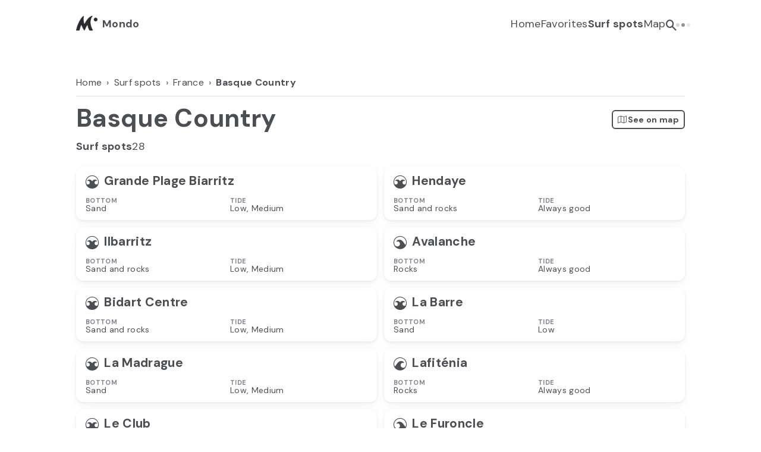

--- FILE ---
content_type: text/html; charset=utf-8
request_url: https://www.mondo.surf/surf-spots-in/france/basque-country/1700
body_size: 14392
content:
<!DOCTYPE html><html lang="en" class="__variable_6f7b8a"><head><meta charSet="utf-8"/><meta name="viewport" content="width=device-width, initial-scale=1"/><link rel="stylesheet" href="/_next/static/css/0d996ee919104a31.css" data-precedence="next"/><link rel="stylesheet" href="/_next/static/css/385fb2deed835e04.css" data-precedence="next"/><link rel="preload" as="script" fetchPriority="low" href="/_next/static/chunks/webpack-ca6933ba3768ce2f.js"/><script src="/_next/static/chunks/fd9d1056-83804376b859cd06.js" async=""></script><script src="/_next/static/chunks/7023-648adac5973ce517.js" async=""></script><script src="/_next/static/chunks/main-app-881f01dbe13267cd.js" async=""></script><script src="/_next/static/chunks/a342680c-96896959290d07c9.js" async=""></script><script src="/_next/static/chunks/7195-a23d130cf7943146.js" async=""></script><script src="/_next/static/chunks/8167-88fef31a2fe55569.js" async=""></script><script src="/_next/static/chunks/8173-7d9902911e2ea920.js" async=""></script><script src="/_next/static/chunks/7096-f50b35ed07597ff7.js" async=""></script><script src="/_next/static/chunks/1778-85e24800f8af4e5f.js" async=""></script><script src="/_next/static/chunks/app/%5Blocale%5D/layout-171e9ed60cae8a10.js" async=""></script><script src="/_next/static/chunks/9070-bd71aa52c501b5b2.js" async=""></script><script src="/_next/static/chunks/app/%5Blocale%5D/surf-spots-in/%5BcountrySlug%5D/%5BregionSlug%5D/%5BregionId%5D/page-06ad9990d5b7a4f0.js" async=""></script><script src="https://accounts.google.com/gsi/client" async="" defer=""></script><link rel="preload" href="/js/iubenda-config.js" as="script"/><link rel="preload" href="//cs.iubenda.com/sync/2507202.js" as="script"/><link rel="preload" href="//cdn.iubenda.com/cs/gpp/stub.js" as="script"/><link rel="preload" href="//cdn.iubenda.com/cs/iubenda_cs.js" as="script"/><link rel="icon" type="image/png" href="/favicon-96x96.png" sizes="96x96"/><link rel="icon" type="image/svg+xml" href="/favicon.svg"/><link rel="shortcut icon" href="/favicon.ico"/><link rel="apple-touch-icon" sizes="180x180" href="/apple-touch-icon.png"/><link rel="manifest" href="/site.webmanifest"/><meta name="apple-mobile-web-app-title" content="Mondo"/><title>Basque Country - Surf spots forecasts, reports, maps - Mondo</title><meta name="description" content="Browse the list of surf spots in Basque Country. Find detailed information including surfing forecasts, reports, maps, webcams, and essential spot details"/><meta name="fb:app_id" content="468549748049042"/><link rel="canonical" href="https://www.mondo.surf/surf-spots-in/france/basque-country/1700"/><meta property="og:title" content="Basque Country - Surf spots forecasts, reports, maps - Mondo"/><meta property="og:description" content="Browse the list of surf spots in Basque Country. Find detailed information including surfing forecasts, reports, maps, webcams, and essential spot details"/><meta property="og:url" content="https://www.mondo.surf/surf-spots-in/france/basque-country/1700"/><meta property="og:image" content="https://www.mondo.surf/images/seo/og-image.png"/><meta property="og:type" content="website"/><meta name="twitter:card" content="summary_large_image"/><meta name="twitter:title" content="Basque Country - Surf spots forecasts, reports, maps - Mondo"/><meta name="twitter:description" content="Browse the list of surf spots in Basque Country. Find detailed information including surfing forecasts, reports, maps, webcams, and essential spot details"/><meta name="twitter:image" content="https://www.mondo.surf/images/seo/og-image.png"/><meta name="next-size-adjust"/><script>(self.__next_s=self.__next_s||[]).push(["/js/iubenda-config.js",{}])</script><script>(self.__next_s=self.__next_s||[]).push(["//cs.iubenda.com/sync/2507202.js",{}])</script><script>(self.__next_s=self.__next_s||[]).push(["//cdn.iubenda.com/cs/gpp/stub.js",{}])</script><script src="/_next/static/chunks/polyfills-78c92fac7aa8fdd8.js" noModule=""></script></head><body><div class="ms-root"><div class="ms-wrapper is-web"><div class="ms"><!--$--><!--/$--><header class="ms-header"><div class="ms-header__content"><div class="ms-header__logo-wrapper"><a href="/"><h2 class="ms-header__logo-text"><span class="ms-header__logo"><img alt="Mondo Surf Atlas and Forecast" loading="lazy" width="36" height="36" decoding="async" data-nimg="1" style="color:transparent" srcSet="/_next/image?url=%2Fimages%2Fheader-logo.png&amp;w=48&amp;q=75 1x, /_next/image?url=%2Fimages%2Fheader-logo.png&amp;w=96&amp;q=75 2x" src="/_next/image?url=%2Fimages%2Fheader-logo.png&amp;w=96&amp;q=75"/></span><span class="ms-header__text"><span>Mondo</span></span></h2></a></div><div class="ms-header__mobile-nav-toggle"><div class="ms-header__mobile-nav-toggle-icon"><span class="mondo-icon mondo-icon-hamburger"></span></div></div><div class="ms-header__desktop-tools"><nav class="ms-header__desktop-nav"><ul><li><a href="/">Home</a></li><li><a href="/favorites">Favorites</a></li><li><a class="is-active" href="/surf-spots-guides-forecasts">Surf spots</a></li><li><a href="/surf-spots-map">Map</a></li><li><a class="ms-header__search" title="Search a surf spot" href="/surf-spot-search"><span class="mondo-icon mondo-icon-search"></span></a></li><li><!--$--><div class="ms-header-user"><div class="ms-loader ms-loader-small "><div class="ms-loader__content"></div></div></div><!--/$--></li></ul></nav></div></div></header><div class="ms-content ms-side-spacing"><!--$--><div class="ms-inner-header"><div class="ms-inner-header__breadcrumbs ms-side-spacing"><nav class="ms-breadcrumbs"><ol class="ms-breadcrumbs__list" itemScope="" itemType="https://schema.org/BreadcrumbList"><li class="ms-breadcrumbs__list-item " itemScope="" itemProp="itemListElement" itemType="https://schema.org/ListItem"><a class="ms-breadcrumbs__list-link" itemProp="item" href="/"><span itemProp="name">Home</span></a><meta itemProp="position" content="1"/></li><li class="ms-breadcrumbs__list-item " itemScope="" itemProp="itemListElement" itemType="https://schema.org/ListItem"><a class="ms-breadcrumbs__list-link" itemProp="item" href="/surf-spots-guides-forecasts"><span itemProp="name">Surf spots</span></a><meta itemProp="position" content="2"/></li><li class="ms-breadcrumbs__list-item " itemScope="" itemProp="itemListElement" itemType="https://schema.org/ListItem"><a class="ms-breadcrumbs__list-link" itemProp="item" href="/surf-regions-in/france/467"><span itemProp="name">France</span></a><meta itemProp="position" content="3"/></li><li class="ms-breadcrumbs__list-item is-active" itemScope="" itemProp="itemListElement" itemType="https://schema.org/ListItem"><a itemProp="item" class="ms-breadcrumbs__list-link" href=""><span itemProp="name">Basque Country</span></a><meta itemProp="position" content="4"/></li></ol></nav><div itemType="https://schema.org/DefinedRegion" itemScope=""><meta itemProp="name" content="Basque Country"/><meta itemProp="url" content="https://www.mondo.surf/surf-spots-in/France/Basque Country/1700"/></div></div><div class="ms-inner-header__title-buttons"><div class="ms-page-title"><a class="ms-page-title__icon-wrapper" title="Browse all surf spots" href="/surf-spots-guides-forecasts"><span class="mondo-icon mondo-icon-arrow-left"></span></a><div class="ms-page-title__flag-title-wrapper"><h1 class="ms-page-title__title" data-test="page-title">Basque Country</h1></div></div><a class="ms-btn  ms-btn-s " rel="nofollow" href="/surf-spots-map?region=1700"><span class="mondo-icon mondo-icon-tab-bar-map"></span><span class="ms-btn__label">See on map</span></a></div><div class="ms-inner-header__metadata"><div class="ms-metadata ms-metadata__inline "><p class="ms-metadata__label">Surf spots</p><p class="ms-metadata__value">28</p></div></div></div><!--/$--><div class="ms-country__regions-list ms-grid-1-2" data-test="spots-list"><!--$--><div class="ms-surf-spot-preview" data-test="surf-spot-preview" itemScope="" itemType="https://schema.org/TouristAttraction"><meta itemProp="url" content="https://www.mondo.surf//surf-spot/grande-plage-biarritz/guide/3180"/><a class="ms-surf-spot-preview__link" data-test="surf-spot-preview-link" href="/surf-spot/grande-plage-biarritz/guide/3180"><div class="ms-surf-spot-preview__header"><div class="ms-surf-spot-preview-quality-icon"></div><div class="ms-surf-spot-preview__icon"><span class="mondo-icon mondo-icon-wave-a-frame"></span></div><h2 class="ms-surf-spot-preview__title" data-test="surf-spot-preview-title" itemProp="name">Grande Plage Biarritz</h2></div><div class="ms-surf-spot-preview__content"><div class="ms-surf-spot-preview__row ms-grid-2-2"><div class="ms-surf-spot-preview__single-data"><div class="ms-surf-spot-preview__label">Bottom</div><div class="ms-surf-spot-preview__value">Sand</div></div><div class="ms-surf-spot-preview__single-data"><div class="ms-surf-spot-preview__label">Tide</div><div class="ms-surf-spot-preview__value">Low, Medium</div></div></div></div></a></div><div class="ms-surf-spot-preview" data-test="surf-spot-preview" itemScope="" itemType="https://schema.org/TouristAttraction"><meta itemProp="url" content="https://www.mondo.surf//surf-spot/hendaye/guide/3178"/><a class="ms-surf-spot-preview__link" data-test="surf-spot-preview-link" href="/surf-spot/hendaye/guide/3178"><div class="ms-surf-spot-preview__header"><div class="ms-surf-spot-preview-quality-icon"></div><div class="ms-surf-spot-preview__icon"><span class="mondo-icon mondo-icon-wave-a-frame"></span></div><h2 class="ms-surf-spot-preview__title" data-test="surf-spot-preview-title" itemProp="name">Hendaye</h2></div><div class="ms-surf-spot-preview__content"><div class="ms-surf-spot-preview__row ms-grid-2-2"><div class="ms-surf-spot-preview__single-data"><div class="ms-surf-spot-preview__label">Bottom</div><div class="ms-surf-spot-preview__value">Sand and rocks</div></div><div class="ms-surf-spot-preview__single-data"><div class="ms-surf-spot-preview__label">Tide</div><div class="ms-surf-spot-preview__value">Always good</div></div></div></div></a></div><div class="ms-surf-spot-preview" data-test="surf-spot-preview" itemScope="" itemType="https://schema.org/TouristAttraction"><meta itemProp="url" content="https://www.mondo.surf//surf-spot/iibarritz/guide/3194"/><a class="ms-surf-spot-preview__link" data-test="surf-spot-preview-link" href="/surf-spot/iibarritz/guide/3194"><div class="ms-surf-spot-preview__header"><div class="ms-surf-spot-preview-quality-icon"></div><div class="ms-surf-spot-preview__icon"><span class="mondo-icon mondo-icon-wave-a-frame"></span></div><h2 class="ms-surf-spot-preview__title" data-test="surf-spot-preview-title" itemProp="name">IIbarritz</h2></div><div class="ms-surf-spot-preview__content"><div class="ms-surf-spot-preview__row ms-grid-2-2"><div class="ms-surf-spot-preview__single-data"><div class="ms-surf-spot-preview__label">Bottom</div><div class="ms-surf-spot-preview__value">Sand and rocks</div></div><div class="ms-surf-spot-preview__single-data"><div class="ms-surf-spot-preview__label">Tide</div><div class="ms-surf-spot-preview__value">Low, Medium</div></div></div></div></a></div><div class="ms-surf-spot-preview" data-test="surf-spot-preview" itemScope="" itemType="https://schema.org/TouristAttraction"><meta itemProp="url" content="https://www.mondo.surf//surf-spot/avalanche-2/guide/3169"/><a class="ms-surf-spot-preview__link" data-test="surf-spot-preview-link" href="/surf-spot/avalanche-2/guide/3169"><div class="ms-surf-spot-preview__header"><div class="ms-surf-spot-preview-quality-icon"></div><div class="ms-surf-spot-preview__icon"><span class="mondo-icon mondo-icon-wave-left"></span></div><h2 class="ms-surf-spot-preview__title" data-test="surf-spot-preview-title" itemProp="name">Avalanche</h2></div><div class="ms-surf-spot-preview__content"><div class="ms-surf-spot-preview__row ms-grid-2-2"><div class="ms-surf-spot-preview__single-data"><div class="ms-surf-spot-preview__label">Bottom</div><div class="ms-surf-spot-preview__value">Rocks</div></div><div class="ms-surf-spot-preview__single-data"><div class="ms-surf-spot-preview__label">Tide</div><div class="ms-surf-spot-preview__value">Always good</div></div></div></div></a></div><div class="ms-surf-spot-preview" data-test="surf-spot-preview" itemScope="" itemType="https://schema.org/TouristAttraction"><meta itemProp="url" content="https://www.mondo.surf//surf-spot/bidart-centre/guide/3189"/><a class="ms-surf-spot-preview__link" data-test="surf-spot-preview-link" href="/surf-spot/bidart-centre/guide/3189"><div class="ms-surf-spot-preview__header"><div class="ms-surf-spot-preview-quality-icon"></div><div class="ms-surf-spot-preview__icon"><span class="mondo-icon mondo-icon-wave-a-frame"></span></div><h2 class="ms-surf-spot-preview__title" data-test="surf-spot-preview-title" itemProp="name">Bidart Centre</h2></div><div class="ms-surf-spot-preview__content"><div class="ms-surf-spot-preview__row ms-grid-2-2"><div class="ms-surf-spot-preview__single-data"><div class="ms-surf-spot-preview__label">Bottom</div><div class="ms-surf-spot-preview__value">Sand and rocks</div></div><div class="ms-surf-spot-preview__single-data"><div class="ms-surf-spot-preview__label">Tide</div><div class="ms-surf-spot-preview__value">Low, Medium</div></div></div></div></a></div><div class="ms-surf-spot-preview" data-test="surf-spot-preview" itemScope="" itemType="https://schema.org/TouristAttraction"><meta itemProp="url" content="https://www.mondo.surf//surf-spot/la-barre/guide/3176"/><a class="ms-surf-spot-preview__link" data-test="surf-spot-preview-link" href="/surf-spot/la-barre/guide/3176"><div class="ms-surf-spot-preview__header"><div class="ms-surf-spot-preview-quality-icon"></div><div class="ms-surf-spot-preview__icon"><span class="mondo-icon mondo-icon-wave-a-frame"></span></div><h2 class="ms-surf-spot-preview__title" data-test="surf-spot-preview-title" itemProp="name">La Barre</h2></div><div class="ms-surf-spot-preview__content"><div class="ms-surf-spot-preview__row ms-grid-2-2"><div class="ms-surf-spot-preview__single-data"><div class="ms-surf-spot-preview__label">Bottom</div><div class="ms-surf-spot-preview__value">Sand</div></div><div class="ms-surf-spot-preview__single-data"><div class="ms-surf-spot-preview__label">Tide</div><div class="ms-surf-spot-preview__value">Low</div></div></div></div></a></div><div class="ms-surf-spot-preview" data-test="surf-spot-preview" itemScope="" itemType="https://schema.org/TouristAttraction"><meta itemProp="url" content="https://www.mondo.surf//surf-spot/la-madrague/guide/3171"/><a class="ms-surf-spot-preview__link" data-test="surf-spot-preview-link" href="/surf-spot/la-madrague/guide/3171"><div class="ms-surf-spot-preview__header"><div class="ms-surf-spot-preview-quality-icon"></div><div class="ms-surf-spot-preview__icon"><span class="mondo-icon mondo-icon-wave-a-frame"></span></div><h2 class="ms-surf-spot-preview__title" data-test="surf-spot-preview-title" itemProp="name">La Madrague</h2></div><div class="ms-surf-spot-preview__content"><div class="ms-surf-spot-preview__row ms-grid-2-2"><div class="ms-surf-spot-preview__single-data"><div class="ms-surf-spot-preview__label">Bottom</div><div class="ms-surf-spot-preview__value">Sand</div></div><div class="ms-surf-spot-preview__single-data"><div class="ms-surf-spot-preview__label">Tide</div><div class="ms-surf-spot-preview__value">Low, Medium</div></div></div></div></a></div><div class="ms-surf-spot-preview" data-test="surf-spot-preview" itemScope="" itemType="https://schema.org/TouristAttraction"><meta itemProp="url" content="https://www.mondo.surf//surf-spot/lafitenia/guide/3188"/><a class="ms-surf-spot-preview__link" data-test="surf-spot-preview-link" href="/surf-spot/lafitenia/guide/3188"><div class="ms-surf-spot-preview__header"><div class="ms-surf-spot-preview-quality-icon"></div><div class="ms-surf-spot-preview__icon"><span class="mondo-icon mondo-icon-wave-right"></span></div><h2 class="ms-surf-spot-preview__title" data-test="surf-spot-preview-title" itemProp="name">Lafiténia</h2></div><div class="ms-surf-spot-preview__content"><div class="ms-surf-spot-preview__row ms-grid-2-2"><div class="ms-surf-spot-preview__single-data"><div class="ms-surf-spot-preview__label">Bottom</div><div class="ms-surf-spot-preview__value">Rocks</div></div><div class="ms-surf-spot-preview__single-data"><div class="ms-surf-spot-preview__label">Tide</div><div class="ms-surf-spot-preview__value">Always good</div></div></div></div></a></div><div class="ms-surf-spot-preview" data-test="surf-spot-preview" itemScope="" itemType="https://schema.org/TouristAttraction"><meta itemProp="url" content="https://www.mondo.surf//surf-spot/le-club/guide/3173"/><a class="ms-surf-spot-preview__link" data-test="surf-spot-preview-link" href="/surf-spot/le-club/guide/3173"><div class="ms-surf-spot-preview__header"><div class="ms-surf-spot-preview-quality-icon"></div><div class="ms-surf-spot-preview__icon"><span class="mondo-icon mondo-icon-wave-a-frame"></span></div><h2 class="ms-surf-spot-preview__title" data-test="surf-spot-preview-title" itemProp="name">Le Club</h2></div><div class="ms-surf-spot-preview__content"><div class="ms-surf-spot-preview__row ms-grid-2-2"><div class="ms-surf-spot-preview__single-data"><div class="ms-surf-spot-preview__label">Bottom</div><div class="ms-surf-spot-preview__value">Sand</div></div><div class="ms-surf-spot-preview__single-data"><div class="ms-surf-spot-preview__label">Tide</div><div class="ms-surf-spot-preview__value">Low, Medium</div></div></div></div></a></div><div class="ms-surf-spot-preview" data-test="surf-spot-preview" itemScope="" itemType="https://schema.org/TouristAttraction"><meta itemProp="url" content="https://www.mondo.surf//surf-spot/le-furoncle/guide/3185"/><a class="ms-surf-spot-preview__link" data-test="surf-spot-preview-link" href="/surf-spot/le-furoncle/guide/3185"><div class="ms-surf-spot-preview__header"><div class="ms-surf-spot-preview-quality-icon"></div><div class="ms-surf-spot-preview__icon"><span class="mondo-icon mondo-icon-wave-left"></span></div><h2 class="ms-surf-spot-preview__title" data-test="surf-spot-preview-title" itemProp="name">Le Furoncle</h2></div><div class="ms-surf-spot-preview__content"><div class="ms-surf-spot-preview__row ms-grid-2-2"><div class="ms-surf-spot-preview__single-data"><div class="ms-surf-spot-preview__label">Bottom</div><div class="ms-surf-spot-preview__value">Sand and rocks</div></div></div></div></a></div><div class="ms-surf-spot-preview" data-test="surf-spot-preview" itemScope="" itemType="https://schema.org/TouristAttraction"><meta itemProp="url" content="https://www.mondo.surf//surf-spot/le-miramar/guide/3393"/><a class="ms-surf-spot-preview__link" data-test="surf-spot-preview-link" href="/surf-spot/le-miramar/guide/3393"><div class="ms-surf-spot-preview__header"><div class="ms-surf-spot-preview-quality-icon"></div><div class="ms-surf-spot-preview__icon"><span class="mondo-icon mondo-icon-wave-a-frame"></span></div><h2 class="ms-surf-spot-preview__title" data-test="surf-spot-preview-title" itemProp="name">Le Miramar</h2></div><div class="ms-surf-spot-preview__content"><div class="ms-surf-spot-preview__row ms-grid-2-2"><div class="ms-surf-spot-preview__single-data"><div class="ms-surf-spot-preview__label">Bottom</div><div class="ms-surf-spot-preview__value">Sand and rocks</div></div><div class="ms-surf-spot-preview__single-data"><div class="ms-surf-spot-preview__label">Tide</div><div class="ms-surf-spot-preview__value">Low, Medium</div></div></div></div></a></div><div class="ms-surf-spot-preview" data-test="surf-spot-preview" itemScope="" itemType="https://schema.org/TouristAttraction"><meta itemProp="url" content="https://www.mondo.surf//surf-spot/le-vvf/guide/3187"/><a class="ms-surf-spot-preview__link" data-test="surf-spot-preview-link" href="/surf-spot/le-vvf/guide/3187"><div class="ms-surf-spot-preview__header"><div class="ms-surf-spot-preview-quality-icon"></div><div class="ms-surf-spot-preview__icon"><span class="mondo-icon mondo-icon-wave-a-frame"></span></div><h2 class="ms-surf-spot-preview__title" data-test="surf-spot-preview-title" itemProp="name">LE VVF</h2></div><div class="ms-surf-spot-preview__content"><div class="ms-surf-spot-preview__row ms-grid-2-2"><div class="ms-surf-spot-preview__single-data"><div class="ms-surf-spot-preview__label">Bottom</div><div class="ms-surf-spot-preview__value">Sand and rocks</div></div><div class="ms-surf-spot-preview__single-data"><div class="ms-surf-spot-preview__label">Tide</div><div class="ms-surf-spot-preview__value">Always good</div></div></div></div></a></div><div class="ms-surf-spot-preview" data-test="surf-spot-preview" itemScope="" itemType="https://schema.org/TouristAttraction"><meta itemProp="url" content="https://www.mondo.surf//surf-spot/cenitz/guide/3179"/><a class="ms-surf-spot-preview__link" data-test="surf-spot-preview-link" href="/surf-spot/cenitz/guide/3179"><div class="ms-surf-spot-preview__header"><div class="ms-surf-spot-preview-quality-icon"></div><div class="ms-surf-spot-preview__icon"><span class="mondo-icon mondo-icon-wave-a-frame"></span></div><h2 class="ms-surf-spot-preview__title" data-test="surf-spot-preview-title" itemProp="name">Cenitz</h2></div><div class="ms-surf-spot-preview__content"><div class="ms-surf-spot-preview__row ms-grid-2-2"><div class="ms-surf-spot-preview__single-data"><div class="ms-surf-spot-preview__label">Bottom</div><div class="ms-surf-spot-preview__value">Rocks</div></div><div class="ms-surf-spot-preview__single-data"><div class="ms-surf-spot-preview__label">Tide</div><div class="ms-surf-spot-preview__value">Medium, High</div></div></div></div></a></div><div class="ms-surf-spot-preview" data-test="surf-spot-preview" itemScope="" itemType="https://schema.org/TouristAttraction"><meta itemProp="url" content="https://www.mondo.surf//surf-spot/anglet-les-cavaliers/guide/3170"/><a class="ms-surf-spot-preview__link" data-test="surf-spot-preview-link" href="/surf-spot/anglet-les-cavaliers/guide/3170"><div class="ms-surf-spot-preview__header"><div class="ms-surf-spot-preview-quality-icon"></div><div class="ms-surf-spot-preview__icon"><span class="mondo-icon mondo-icon-wave-a-frame"></span></div><h2 class="ms-surf-spot-preview__title" data-test="surf-spot-preview-title" itemProp="name">Les Cavaliers</h2></div><div class="ms-surf-spot-preview__content"><div class="ms-surf-spot-preview__row ms-grid-2-2"><div class="ms-surf-spot-preview__single-data"><div class="ms-surf-spot-preview__label">Bottom</div><div class="ms-surf-spot-preview__value">Sand</div></div><div class="ms-surf-spot-preview__single-data"><div class="ms-surf-spot-preview__label">Tide</div><div class="ms-surf-spot-preview__value">Low, Medium</div></div></div></div></a></div><div class="ms-surf-spot-preview" data-test="surf-spot-preview" itemScope="" itemType="https://schema.org/TouristAttraction"><meta itemProp="url" content="https://www.mondo.surf//surf-spot/cote-des-basques/guide/3183"/><a class="ms-surf-spot-preview__link" data-test="surf-spot-preview-link" href="/surf-spot/cote-des-basques/guide/3183"><div class="ms-surf-spot-preview__header"><div class="ms-surf-spot-preview-quality-icon"></div><div class="ms-surf-spot-preview__icon"><span class="mondo-icon mondo-icon-wave-a-frame"></span></div><h2 class="ms-surf-spot-preview__title" data-test="surf-spot-preview-title" itemProp="name">Cote des Basques</h2></div><div class="ms-surf-spot-preview__content"><div class="ms-surf-spot-preview__row ms-grid-2-2"><div class="ms-surf-spot-preview__single-data"><div class="ms-surf-spot-preview__label">Bottom</div><div class="ms-surf-spot-preview__value">Sand and rocks</div></div><div class="ms-surf-spot-preview__single-data"><div class="ms-surf-spot-preview__label">Tide</div><div class="ms-surf-spot-preview__value">Low, Medium</div></div></div></div></a></div><div class="ms-surf-spot-preview" data-test="surf-spot-preview" itemScope="" itemType="https://schema.org/TouristAttraction"><meta itemProp="url" content="https://www.mondo.surf//surf-spot/anglet-marinella/guide/3193"/><a class="ms-surf-spot-preview__link" data-test="surf-spot-preview-link" href="/surf-spot/anglet-marinella/guide/3193"><div class="ms-surf-spot-preview__header"><div class="ms-surf-spot-preview-quality-icon"></div><div class="ms-surf-spot-preview__icon"><span class="mondo-icon mondo-icon-wave-a-frame"></span></div><h2 class="ms-surf-spot-preview__title" data-test="surf-spot-preview-title" itemProp="name">Marinella</h2></div><div class="ms-surf-spot-preview__content"><div class="ms-surf-spot-preview__row ms-grid-2-2"><div class="ms-surf-spot-preview__single-data"><div class="ms-surf-spot-preview__label">Bottom</div><div class="ms-surf-spot-preview__value">Sand</div></div><div class="ms-surf-spot-preview__single-data"><div class="ms-surf-spot-preview__label">Tide</div><div class="ms-surf-spot-preview__value">Low, Medium</div></div></div></div></a></div><a class="ms-banner ms-banner-add-missing-spot" target="_blank" href="https://n8n.mondo.surf/form/add-new-spot"><span class="mondo-icon mondo-icon-new-spot"></span><div class="ms-banner__texts"><p class="ms-h3-title ms-banner__text">Missing a surf spot?</p><p class="ms-banner__subtext ms-body-text">Add it here and get the daily forecast</p></div></a><div class="ms-surf-spot-preview" data-test="surf-spot-preview" itemScope="" itemType="https://schema.org/TouristAttraction"><meta itemProp="url" content="https://www.mondo.surf//surf-spot/mayarco-plage/guide/3192"/><a class="ms-surf-spot-preview__link" data-test="surf-spot-preview-link" href="/surf-spot/mayarco-plage/guide/3192"><div class="ms-surf-spot-preview__header"><div class="ms-surf-spot-preview-quality-icon"></div><div class="ms-surf-spot-preview__icon"><span class="mondo-icon mondo-icon-wave-a-frame"></span></div><h2 class="ms-surf-spot-preview__title" data-test="surf-spot-preview-title" itemProp="name">Mayarco Plage</h2></div><div class="ms-surf-spot-preview__content"><div class="ms-surf-spot-preview__row ms-grid-2-2"><div class="ms-surf-spot-preview__single-data"><div class="ms-surf-spot-preview__label">Bottom</div><div class="ms-surf-spot-preview__value">Sand and rocks</div></div><div class="ms-surf-spot-preview__single-data"><div class="ms-surf-spot-preview__label">Tide</div><div class="ms-surf-spot-preview__value">Always good</div></div></div></div></a></div><div class="ms-surf-spot-preview" data-test="surf-spot-preview" itemScope="" itemType="https://schema.org/TouristAttraction"><meta itemProp="url" content="https://www.mondo.surf//surf-spot/milady/guide/3199"/><a class="ms-surf-spot-preview__link" data-test="surf-spot-preview-link" href="/surf-spot/milady/guide/3199"><div class="ms-surf-spot-preview__header"><div class="ms-surf-spot-preview-quality-icon"></div><div class="ms-surf-spot-preview__icon"><span class="mondo-icon mondo-icon-wave-a-frame"></span></div><h2 class="ms-surf-spot-preview__title" data-test="surf-spot-preview-title" itemProp="name">Milady</h2></div><div class="ms-surf-spot-preview__content"><div class="ms-surf-spot-preview__row ms-grid-2-2"><div class="ms-surf-spot-preview__single-data"><div class="ms-surf-spot-preview__label">Bottom</div><div class="ms-surf-spot-preview__value">Sand</div></div><div class="ms-surf-spot-preview__single-data"><div class="ms-surf-spot-preview__label">Tide</div><div class="ms-surf-spot-preview__value">Low, Medium</div></div></div></div></a></div><div class="ms-surf-spot-preview" data-test="surf-spot-preview" itemScope="" itemType="https://schema.org/TouristAttraction"><meta itemProp="url" content="https://www.mondo.surf//surf-spot/erretegia/guide/3201"/><a class="ms-surf-spot-preview__link" data-test="surf-spot-preview-link" href="/surf-spot/erretegia/guide/3201"><div class="ms-surf-spot-preview__header"><div class="ms-surf-spot-preview-quality-icon"></div><div class="ms-surf-spot-preview__icon"><span class="mondo-icon mondo-icon-wave-a-frame"></span></div><h2 class="ms-surf-spot-preview__title" data-test="surf-spot-preview-title" itemProp="name">Erretegia</h2></div><div class="ms-surf-spot-preview__content"><div class="ms-surf-spot-preview__row ms-grid-2-2"><div class="ms-surf-spot-preview__single-data"><div class="ms-surf-spot-preview__label">Bottom</div><div class="ms-surf-spot-preview__value">Sand and rocks</div></div><div class="ms-surf-spot-preview__single-data"><div class="ms-surf-spot-preview__label">Tide</div><div class="ms-surf-spot-preview__value">Low, Medium</div></div></div></div></a></div><div class="ms-surf-spot-preview" data-test="surf-spot-preview" itemScope="" itemType="https://schema.org/TouristAttraction"><meta itemProp="url" content="https://www.mondo.surf//surf-spot/erromardie/guide/3196"/><a class="ms-surf-spot-preview__link" data-test="surf-spot-preview-link" href="/surf-spot/erromardie/guide/3196"><div class="ms-surf-spot-preview__header"><div class="ms-surf-spot-preview-quality-icon"></div><div class="ms-surf-spot-preview__icon"><span class="mondo-icon mondo-icon-wave-right"></span></div><h2 class="ms-surf-spot-preview__title" data-test="surf-spot-preview-title" itemProp="name">Erromardie</h2></div><div class="ms-surf-spot-preview__content"><div class="ms-surf-spot-preview__row ms-grid-2-2"><div class="ms-surf-spot-preview__single-data"><div class="ms-surf-spot-preview__label">Bottom</div><div class="ms-surf-spot-preview__value">Rocks</div></div><div class="ms-surf-spot-preview__single-data"><div class="ms-surf-spot-preview__label">Tide</div><div class="ms-surf-spot-preview__value">Always good</div></div></div></div></a></div><div class="ms-surf-spot-preview" data-test="surf-spot-preview" itemScope="" itemType="https://schema.org/TouristAttraction"><meta itemProp="url" content="https://www.mondo.surf//surf-spot/parlementia-guethary/guide/3182"/><a class="ms-surf-spot-preview__link" data-test="surf-spot-preview-link" href="/surf-spot/parlementia-guethary/guide/3182"><div class="ms-surf-spot-preview__header"><div class="ms-surf-spot-preview-quality-icon"></div><div class="ms-surf-spot-preview__icon"><span class="mondo-icon mondo-icon-wave-a-frame"></span></div><h2 class="ms-surf-spot-preview__title" data-test="surf-spot-preview-title" itemProp="name">Parlementia Guéthary</h2></div><div class="ms-surf-spot-preview__content"><div class="ms-surf-spot-preview__row ms-grid-2-2"><div class="ms-surf-spot-preview__single-data"><div class="ms-surf-spot-preview__label">Bottom</div><div class="ms-surf-spot-preview__value">Rocks</div></div><div class="ms-surf-spot-preview__single-data"><div class="ms-surf-spot-preview__label">Tide</div><div class="ms-surf-spot-preview__value">Always good</div></div></div></div></a></div><div class="ms-surf-spot-preview" data-test="surf-spot-preview" itemScope="" itemType="https://schema.org/TouristAttraction"><meta itemProp="url" content="https://www.mondo.surf//surf-spot/pavillon-royal/guide/3198"/><a class="ms-surf-spot-preview__link" data-test="surf-spot-preview-link" href="/surf-spot/pavillon-royal/guide/3198"><div class="ms-surf-spot-preview__header"><div class="ms-surf-spot-preview-quality-icon"></div><div class="ms-surf-spot-preview__icon"><span class="mondo-icon mondo-icon-wave-a-frame"></span></div><h2 class="ms-surf-spot-preview__title" data-test="surf-spot-preview-title" itemProp="name">Pavillon Royal</h2></div><div class="ms-surf-spot-preview__content"><div class="ms-surf-spot-preview__row ms-grid-2-2"><div class="ms-surf-spot-preview__single-data"><div class="ms-surf-spot-preview__label">Bottom</div><div class="ms-surf-spot-preview__value">Sand and rocks</div></div><div class="ms-surf-spot-preview__single-data"><div class="ms-surf-spot-preview__label">Tide</div><div class="ms-surf-spot-preview__value">Low, Medium</div></div></div></div></a></div><div class="ms-surf-spot-preview" data-test="surf-spot-preview" itemScope="" itemType="https://schema.org/TouristAttraction"><meta itemProp="url" content="https://www.mondo.surf//surf-spot/plage-de-marbella/guide/3197"/><a class="ms-surf-spot-preview__link" data-test="surf-spot-preview-link" href="/surf-spot/plage-de-marbella/guide/3197"><div class="ms-surf-spot-preview__header"><div class="ms-surf-spot-preview-quality-icon"></div><div class="ms-surf-spot-preview__icon"><span class="mondo-icon mondo-icon-wave-a-frame"></span></div><h2 class="ms-surf-spot-preview__title" data-test="surf-spot-preview-title" itemProp="name">Plage de Marbella</h2></div><div class="ms-surf-spot-preview__content"><div class="ms-surf-spot-preview__row ms-grid-2-2"><div class="ms-surf-spot-preview__single-data"><div class="ms-surf-spot-preview__label">Bottom</div><div class="ms-surf-spot-preview__value">Sand and rocks</div></div><div class="ms-surf-spot-preview__single-data"><div class="ms-surf-spot-preview__label">Tide</div><div class="ms-surf-spot-preview__value">Low, Medium</div></div></div></div></a></div><div class="ms-surf-spot-preview" data-test="surf-spot-preview" itemScope="" itemType="https://schema.org/TouristAttraction"><meta itemProp="url" content="https://www.mondo.surf//surf-spot/sables-dor/guide/3186"/><a class="ms-surf-spot-preview__link" data-test="surf-spot-preview-link" href="/surf-spot/sables-dor/guide/3186"><div class="ms-surf-spot-preview__header"><div class="ms-surf-spot-preview-quality-icon"></div><div class="ms-surf-spot-preview__icon"><span class="mondo-icon mondo-icon-wave-a-frame"></span></div><h2 class="ms-surf-spot-preview__title" data-test="surf-spot-preview-title" itemProp="name">Sables d&#x27;Or</h2></div><div class="ms-surf-spot-preview__content"><div class="ms-surf-spot-preview__row ms-grid-2-2"><div class="ms-surf-spot-preview__single-data"><div class="ms-surf-spot-preview__label">Bottom</div><div class="ms-surf-spot-preview__value">Sand</div></div><div class="ms-surf-spot-preview__single-data"><div class="ms-surf-spot-preview__label">Tide</div><div class="ms-surf-spot-preview__value">Low, Medium</div></div></div></div></a></div><div class="ms-surf-spot-preview" data-test="surf-spot-preview" itemScope="" itemType="https://schema.org/TouristAttraction"><meta itemProp="url" content="https://www.mondo.surf//surf-spot/sainte-barbe/guide/3190"/><a class="ms-surf-spot-preview__link" data-test="surf-spot-preview-link" href="/surf-spot/sainte-barbe/guide/3190"><div class="ms-surf-spot-preview__header"><div class="ms-surf-spot-preview-quality-icon"></div><div class="ms-surf-spot-preview__icon"><span class="mondo-icon mondo-icon-wave-right"></span></div><h2 class="ms-surf-spot-preview__title" data-test="surf-spot-preview-title" itemProp="name">Sainte Barbe</h2></div><div class="ms-surf-spot-preview__content"><div class="ms-surf-spot-preview__row ms-grid-2-2"><div class="ms-surf-spot-preview__single-data"><div class="ms-surf-spot-preview__label">Bottom</div><div class="ms-surf-spot-preview__value">Rocks</div></div><div class="ms-surf-spot-preview__single-data"><div class="ms-surf-spot-preview__label">Tide</div><div class="ms-surf-spot-preview__value">Medium, High</div></div></div></div></a></div><div class="ms-surf-spot-preview" data-test="surf-spot-preview" itemScope="" itemType="https://schema.org/TouristAttraction"><meta itemProp="url" content="https://www.mondo.surf//surf-spot/sainte-barbe-inside/guide/3191"/><a class="ms-surf-spot-preview__link" data-test="surf-spot-preview-link" href="/surf-spot/sainte-barbe-inside/guide/3191"><div class="ms-surf-spot-preview__header"><div class="ms-surf-spot-preview-quality-icon"></div><div class="ms-surf-spot-preview__icon"><span class="mondo-icon mondo-icon-wave-a-frame"></span></div><h2 class="ms-surf-spot-preview__title" data-test="surf-spot-preview-title" itemProp="name">Sainte Barbe Inside</h2></div><div class="ms-surf-spot-preview__content"><div class="ms-surf-spot-preview__row ms-grid-2-2"><div class="ms-surf-spot-preview__single-data"><div class="ms-surf-spot-preview__label">Bottom</div><div class="ms-surf-spot-preview__value">Rocks</div></div><div class="ms-surf-spot-preview__single-data"><div class="ms-surf-spot-preview__label">Tide</div><div class="ms-surf-spot-preview__value">Low, Medium</div></div></div></div></a></div><div class="ms-surf-spot-preview" data-test="surf-spot-preview" itemScope="" itemType="https://schema.org/TouristAttraction"><meta itemProp="url" content="https://www.mondo.surf//surf-spot/socoa/guide/3174"/><a class="ms-surf-spot-preview__link" data-test="surf-spot-preview-link" href="/surf-spot/socoa/guide/3174"><div class="ms-surf-spot-preview__header"><div class="ms-surf-spot-preview-quality-icon"></div><div class="ms-surf-spot-preview__icon"><span class="mondo-icon mondo-icon-wave-a-frame"></span></div><h2 class="ms-surf-spot-preview__title" data-test="surf-spot-preview-title" itemProp="name">Socoa</h2></div><div class="ms-surf-spot-preview__content"><div class="ms-surf-spot-preview__row ms-grid-2-2"><div class="ms-surf-spot-preview__single-data"><div class="ms-surf-spot-preview__label">Bottom</div><div class="ms-surf-spot-preview__value">Sand</div></div><div class="ms-surf-spot-preview__single-data"><div class="ms-surf-spot-preview__label">Tide</div><div class="ms-surf-spot-preview__value">Always good</div></div></div></div></a></div><div class="ms-surf-spot-preview" data-test="surf-spot-preview" itemScope="" itemType="https://schema.org/TouristAttraction"><meta itemProp="url" content="https://www.mondo.surf//surf-spot/uhabia/guide/3345"/><a class="ms-surf-spot-preview__link" data-test="surf-spot-preview-link" href="/surf-spot/uhabia/guide/3345"><div class="ms-surf-spot-preview__header"><div class="ms-surf-spot-preview-quality-icon"></div><div class="ms-surf-spot-preview__icon"><span class="mondo-icon mondo-icon-wave-a-frame"></span></div><h2 class="ms-surf-spot-preview__title" data-test="surf-spot-preview-title" itemProp="name">Uhabia</h2></div><div class="ms-surf-spot-preview__content"><div class="ms-surf-spot-preview__row ms-grid-2-2"><div class="ms-surf-spot-preview__single-data"><div class="ms-surf-spot-preview__label">Bottom</div><div class="ms-surf-spot-preview__value">Sand and rocks</div></div><div class="ms-surf-spot-preview__single-data"><div class="ms-surf-spot-preview__label">Tide</div><div class="ms-surf-spot-preview__value">Low, Medium</div></div></div></div></a></div><!--/$--></div></div><div class="ms-tab-bar"><nav class="ms-tab-bar__nav"><ul class="ms-tab-bar__list"><li class="ms-tab-bar__item"><a class="ms-tab-bar__item-link" title="Homepage" data-test="home-tab-bar" href="/"><span class="mondo-icon mondo-icon-tab-bar-home"></span></a></li><li class="ms-tab-bar__item"><a class="ms-tab-bar__item-link" title="Your favorites" data-test="favorites-tab-bar" href="/favorites"><span class="mondo-icon mondo-icon-tab-bar-favorites"></span></a></li><li class="ms-tab-bar__item"><a class="ms-tab-bar__item-link is-active" title="Surf spots" data-test="spots-tab-bar" href="/surf-spots-guides-forecasts"><span class="mondo-icon mondo-icon-tab-bar-active-spots"></span><span class="ms-tab-bar__item-label">Spots</span></a></li><li class="ms-tab-bar__item"><a class="ms-tab-bar__item-link" title="Surf map" data-test="map-tab-bar" href="/surf-spots-map"><span class="mondo-icon mondo-icon-tab-bar-map"></span></a></li><li class="ms-tab-bar__item"><div class="ms-loader ms-loader-small "><div class="ms-loader__content"></div></div></li></ul></nav></div><!--$--><!--/$--><!--$--><div class="ms-modal undefined " id="ms_modal_forecast_settings"><div class="ms-modal__overlay"></div><div class="ms-modal__window"><div class="ms-modal__close" data-test="modal-close"><span class="mondo-icon mondo-icon-times"></span></div><div class="ms-modal__content"><div class="ms-modal__content-scroll"><div class="ms-modal__body"></div></div></div></div></div><!--/$--><!--$--><div style="position:fixed;z-index:9999;top:20px;left:16px;right:16px;bottom:16px;pointer-events:none" class=""></div><!--/$--></div><!--$--><footer class="ms-footer"><div class="ms-footer__content ms-side-spacing"><p class="ms-footer__column-title">Countries</p><p class="ms-footer__list-item"><a class="ms-footer__list-link" title="Surf spots in Australia" href="/surf-regions-in/australia/147">🇦🇺<!-- --> <!-- -->Australia</a></p><p class="ms-footer__list-item"><a class="ms-footer__list-link" title="Surf spots in California" href="/surf-regions-in/california/133">🇺🇸<!-- --> <!-- -->California</a></p><p class="ms-footer__list-item"><a class="ms-footer__list-link" title="Surf spots in Canary Islands" href="/surf-regions-in/canary-islands/1515">🇪🇸<!-- --> <!-- -->Canary Islands</a></p><p class="ms-footer__list-item"><a class="ms-footer__list-link" title="Surf spots in France" href="/surf-regions-in/france/467">🇫🇷<!-- --> <!-- -->France</a></p><p class="ms-footer__list-item"><a class="ms-footer__list-link" title="Surf spots in Indonesia" href="/surf-regions-in/indonesia-2/11611">🇮🇩<!-- --> <!-- -->Indonesia</a></p><p class="ms-footer__list-item"><a class="ms-footer__list-link" title="Surf spots in Ireland" href="/surf-regions-in/ireland/478">🇮🇪<!-- --> <!-- -->Ireland</a></p><p class="ms-footer__list-item"><a class="ms-footer__list-link" title="Surf spots in Italy" href="/surf-regions-in/italy/126">🇮🇹<!-- --> <!-- -->Italy</a></p><p class="ms-footer__list-item"><a class="ms-footer__list-link" title="Surf spots in Maldives" href="/surf-regions-in/maldives/1426">🇲🇻<!-- --> <!-- -->Maldives</a></p><p class="ms-footer__list-item"><a class="ms-footer__list-link" title="Surf spots in Morocco" href="/surf-regions-in/morocco/509">🇲🇦<!-- --> <!-- -->Morocco</a></p><p class="ms-footer__list-item"><a class="ms-footer__list-link" title="Surf spots in Portugal" href="/surf-regions-in/portugal/175">🇵🇹<!-- --> <!-- -->Portugal</a></p><p class="ms-footer__list-item"><a class="ms-footer__list-link" title="Surf spots in Spain" href="/surf-regions-in/spain/173">🇪🇸<!-- --> <!-- -->Spain</a></p><p class="ms-footer__list-item"><a class="ms-footer__list-link" title="Surf spots in United Kingdom" href="/surf-regions-in/united-kingdom/488">🇬🇧<!-- --> <!-- -->United Kingdom</a></p><p class="ms-footer__column-title">Regions</p><p class="ms-footer__list-item"><a class="ms-footer__list-link" title="Surf spots in New South Wales" href="/surf-spots-in/australia/new-south-wales/1719">🇦🇺<!-- --> <!-- -->New South Wales</a></p><p class="ms-footer__list-item"><a class="ms-footer__list-link" title="Surf spots in Queensland" href="/surf-spots-in/australia/queensland/8967">🇦🇺<!-- --> <!-- -->Queensland</a></p><p class="ms-footer__list-item"><a class="ms-footer__list-link" title="Surf spots in Victoria" href="/surf-spots-in/australia/victoria/8980">🇦🇺<!-- --> <!-- -->Victoria</a></p><p class="ms-footer__list-item"><a class="ms-footer__list-link" title="Surf spots in Los Angeles County" href="/surf-spots-in/california/la-county/1686">🇺🇸<!-- --> <!-- -->Los Angeles County</a></p><p class="ms-footer__list-item"><a class="ms-footer__list-link" title="Surf spots in San Diego County" href="/surf-spots-in/california/san-diego-county/1690">🇺🇸<!-- --> <!-- -->San Diego County</a></p><p class="ms-footer__list-item"><a class="ms-footer__list-link" title="Surf spots in Lanzarote" href="/surf-spots-in/canary-islands/lanzarote/1667">🇪🇸<!-- --> <!-- -->Lanzarote</a></p><p class="ms-footer__list-item"><a class="ms-footer__list-link" title="Surf spots in Fuerteventura" href="/surf-spots-in/canary-islands/fuerteventura/1664">🇪🇸<!-- --> <!-- -->Fuerteventura</a></p><p class="ms-footer__list-item"><a class="ms-footer__list-link" title="Surf spots in Tenerife" href="/surf-spots-in/canary-islands/tenerife/1669">🇪🇸<!-- --> <!-- -->Tenerife</a></p><p class="ms-footer__list-item"><a class="ms-footer__list-link" title="Surf spots in Basque Country" href="/surf-spots-in/france/basque-country/1700">🇫🇷<!-- --> <!-- -->Basque Country</a></p><p class="ms-footer__list-item"><a class="ms-footer__list-link" title="Surf spots in Nouvelle-Aquitaine" href="/surf-spots-in/france/nouvelle-aquitaine/5905">🇫🇷<!-- --> <!-- -->Nouvelle-Aquitaine</a></p><p class="ms-footer__list-item"><a class="ms-footer__list-link" title="Surf spots in Bali" href="/surf-spots-in/indonesia-2/bali/11621">🇮🇩<!-- --> <!-- -->Bali</a></p><p class="ms-footer__list-item"><a class="ms-footer__list-link" title="Surf spots in Lombok" href="/surf-spots-in/indonesia-2/lombok/11623">🇮🇩<!-- --> <!-- -->Lombok</a></p><p class="ms-footer__list-item"><a class="ms-footer__list-link" title="Surf spots in Liguria" href="/surf-spots-in/italy/liguria/1706">🇮🇹<!-- --> <!-- -->Liguria</a></p><p class="ms-footer__list-item"><a class="ms-footer__list-link" title="Surf spots in Sardinia" href="/surf-spots-in/italy/sardinia/1715">🇮🇹<!-- --> <!-- -->Sardinia</a></p><p class="ms-footer__list-item"><a class="ms-footer__list-link" title="Surf spots in Sicily" href="/surf-spots-in/italy/italy-sicily/1717">🇮🇹<!-- --> <!-- -->Sicily</a></p><p class="ms-footer__list-item"><a class="ms-footer__list-link" title="Surf spots in Tuscany" href="/surf-spots-in/italy/tuscany/1704">🇮🇹<!-- --> <!-- -->Tuscany</a></p><p class="ms-footer__list-item"><a class="ms-footer__list-link" title="Surf spots in Tyrrhenian coast" href="/surf-spots-in/italy/tyrrhenian-coast/1709">🇮🇹<!-- --> <!-- -->Tyrrhenian coast</a></p><p class="ms-footer__list-item"><a class="ms-footer__list-link" title="Surf spots in Northern atolls" href="/surf-spots-in/maldives/northern-atolls/1692">🇲🇻<!-- --> <!-- -->Northern atolls</a></p><p class="ms-footer__list-item"><a class="ms-footer__list-link" title="Surf spots in North Morocco" href="/surf-spots-in/morocco/north-morocco/8217">🇲🇦<!-- --> <!-- -->North Morocco</a></p><p class="ms-footer__list-item"><a class="ms-footer__list-link" title="Surf spots in Central Morocco" href="/surf-spots-in/morocco/central-morocco/8232">🇲🇦<!-- --> <!-- -->Central Morocco</a></p><p class="ms-footer__list-item"><a class="ms-footer__list-link" title="Surf spots in South Morocco" href="/surf-spots-in/morocco/south-morocco/8245">🇲🇦<!-- --> <!-- -->South Morocco</a></p><p class="ms-footer__list-item"><a class="ms-footer__list-link" title="Surf spots in Algarve" href="/surf-spots-in/portugal/algarve/1698">🇵🇹<!-- --> <!-- -->Algarve</a></p><p class="ms-footer__list-item"><a class="ms-footer__list-link" title="Surf spots in Ericeira" href="/surf-spots-in/portugal/ericeira/1679">🇵🇹<!-- --> <!-- -->Ericeira</a></p><p class="ms-footer__list-item"><a class="ms-footer__list-link" title="Surf spots in Lisbon" href="/surf-spots-in/portugal/lisbon/1682">🇵🇹<!-- --> <!-- -->Lisbon</a></p><p class="ms-footer__list-item"><a class="ms-footer__list-link" title="Surf spots in Peniche" href="/surf-spots-in/portugal/peniche/1677">🇵🇹<!-- --> <!-- -->Peniche</a></p><p class="ms-footer__list-item"><a class="ms-footer__list-link" title="Surf spots in Asturias" href="/surf-spots-in/spain/asturias/4365">🇪🇸<!-- --> <!-- -->Asturias</a></p><p class="ms-footer__list-item"><a class="ms-footer__list-link" title="Surf spots in Basque Country" href="/surf-spots-in/spain/basque-country-2/4369">🇪🇸<!-- --> <!-- -->Basque Country</a></p><p class="ms-footer__list-item"><a class="ms-footer__list-link" title="Surf spots in Cantabria" href="/surf-spots-in/spain/cantabria/4367">🇪🇸<!-- --> <!-- -->Cantabria</a></p><p class="ms-footer__list-item"><a class="ms-footer__list-link" title="Surf spots in Cornwall" href="/surf-spots-in/united-kingdom/cornwall/7198">🇬🇧<!-- --> <!-- -->Cornwall</a></p><p class="ms-footer__list-item"><a class="ms-footer__list-link" title="Surf spots in North Wales" href="/surf-spots-in/united-kingdom/north-wales/6990">🇬🇧<!-- --> <!-- -->North Wales</a></p><p class="ms-footer__list-item"><a class="ms-footer__list-link" title="Surf spots in South Wales" href="/surf-spots-in/united-kingdom/south-wales/7059">🇬🇧<!-- --> <!-- -->South Wales</a></p><p class="ms-footer__column-title">Surf spots</p><p class="ms-footer__list-item"><a class="ms-footer__list-link" title="Surf spot Il Pontile Forte dei Marmi" href="/surf-spot/il-pontile-forte-dei-marmi/guide/960">Il Pontile Forte dei Marmi</a></p><p class="ms-footer__list-item"><a class="ms-footer__list-link" title="Surf spot Il Tonfano" href="/surf-spot/il-tonfano/guide/1319">Il Tonfano</a></p><p class="ms-footer__list-item"><a class="ms-footer__list-link" title="Surf spot Tito del Molo" href="/surf-spot/tito-del-molo/guide/4306">Tito del Molo</a></p><p class="ms-footer__list-item"><a class="ms-footer__list-link" title="Surf spot Lillatro" href="/surf-spot/lillatro/guide/97">Lillatro</a></p><p class="ms-footer__list-item"><a class="ms-footer__list-link" title="Surf spot Bagni Trieste" href="/surf-spot/bagni-trieste/guide/1505">Bagni Trieste</a></p><p class="ms-footer__list-item"><a class="ms-footer__list-link" title="Surf spot Biscottino Tre Ponti" href="/surf-spot/tre-ponti/guide/416">Biscottino Tre Ponti</a></p><p class="ms-footer__list-item"><a class="ms-footer__list-link" title="Surf spot Baratti" href="/surf-spot/baratti/guide/688">Baratti</a></p><p class="ms-footer__list-item"><a class="ms-footer__list-link" title="Surf spot Ansedonia" href="/surf-spot/ansedonia/guide/684">Ansedonia</a></p><p class="ms-footer__list-item"><a class="ms-footer__list-link" title="Surf spot Capo Mannu" href="/surf-spot/capo-mannu/guide/1509">Capo Mannu</a></p><p class="ms-footer__list-item"><a class="ms-footer__list-link" title="Surf spot Minicapo" href="/surf-spot/minicapo/guide/4160">Minicapo</a></p><p class="ms-footer__list-item"><a class="ms-footer__list-link" title="Surf spot Sa Mesa Longa" href="/surf-spot/sa-mesa-longa/guide/2919">Sa Mesa Longa</a></p><p class="ms-footer__list-item"><a class="ms-footer__list-link" title="Surf spot Is Benas" href="/surf-spot/is-benas/guide/4338">Is Benas</a></p><p class="ms-footer__list-item"><a class="ms-footer__list-link" title="Surf spot Chia" href="/surf-spot/chia/guide/4139">Chia</a></p><p class="ms-footer__list-item"><a class="ms-footer__list-link" title="Surf spot Buggerru" href="/surf-spot/buggerru/guide/4153">Buggerru</a></p><p class="ms-footer__list-item"><a class="ms-footer__list-link" title="Surf spot Varazze" href="/surf-spot/varazze/guide/4746">Varazze</a></p><p class="ms-footer__list-item"><a class="ms-footer__list-link" title="Surf spot Recco" href="/surf-spot/recco/guide/4751">Recco</a></p><p class="ms-footer__list-item"><a class="ms-footer__list-link" title="Surf spot Levanto" href="/surf-spot/levanto/guide/4740">Levanto</a></p><p class="ms-footer__list-item"><a class="ms-footer__list-link" title="Surf spot Lerici" href="/surf-spot/lerici/guide/4777">Lerici</a></p><p class="ms-footer__list-item"><a class="ms-footer__list-link" title="Surf spot Cefalù" href="/surf-spot/cefalu/guide/4713">Cefalù</a></p><p class="ms-footer__list-item"><a class="ms-footer__list-link" title="Surf spot Mondello" href="/surf-spot/mondello/guide/4560">Mondello</a></p><p class="ms-footer__list-item"><a class="ms-footer__list-link" title="Surf spot Banzai" href="/surf-spot/banzai/guide/4870">Banzai</a></p><p class="ms-footer__list-item"><a class="ms-footer__list-link" title="Surf spot Rock Island" href="/surf-spot/rock-island/guide/4908">Rock Island</a></p><p class="ms-footer__list-item"><a class="ms-footer__list-link" title="Surf spot Punta Sabbioni" href="/surf-spot/punta-sabbioni/guide/4926">Punta Sabbioni</a></p><p class="ms-footer__list-item"><a class="ms-footer__list-link" title="Surf spot Praia de Arrifana" href="/surf-spot/arrifana/guide/4964">Praia de Arrifana</a></p><p class="ms-footer__list-item"><a class="ms-footer__list-link" title="Surf spot Bubble" href="/surf-spot/bubble/guide/2379">Bubble</a></p><p class="ms-footer__list-item"><a class="ms-footer__list-link" title="Surf spot Jailbreak" href="/surf-spot/jailbreak/guide/1452">Jailbreak</a></p><p class="ms-footer__list-item"><a class="ms-footer__list-link" title="Surf spot Sultans" href="/surf-spot/sultans/guide/1445">Sultans</a></p><p class="ms-footer__list-item"><a class="ms-footer__list-link" title="Surf spot Cardiff Reef" href="/surf-spot/cardiff/guide/139">Cardiff Reef</a></p><p class="ms-footer__list-item"><a class="ms-footer__list-link" title="Surf spot Derecha de Los Alemanes" href="/surf-spot/derecha-de-los-alemanes/guide/2369">Derecha de Los Alemanes</a></p><p class="ms-footer__list-item"><a class="ms-footer__list-link" title="Surf spot Lafiténia" href="/surf-spot/lafitenia/guide/3188">Lafiténia</a></p><p class="ms-footer__list-item"><a class="ms-footer__list-link" title="Surf spot Ribeira D&#x27;Ilhas" href="/surf-spot/ribeira-dilhas/guide/1180">Ribeira D&#x27;Ilhas</a></p><p class="ms-footer__list-item"><a class="ms-footer__list-link" title="Surf spot Cokes" href="/surf-spot/cokes/guide/1442">Cokes</a></p></div><div class="ms-footer__bottom"><div class="ms-footer__bottom-content ms-side-spacing"><div class="ms-footer__bottom-left"><div class="ms-footer__bottom-main">© 2025 Mondo<!-- --> - <!-- -->Made with 🌊 in Tuscany</div><div class="ms-footer__bottom-secondary"><a rel="noreferrer" target="_blank" href="https://www.mondo.surf/terms-conditions">Terms and Conditions</a>, <a rel="noreferrer" target="_blank" href="https://www.mondo.surf/privacy-policy">Privacy Policy</a></div></div><div class="ms-footer__bottom-right"><div class="ms-store-buttons"><a target="_blank" href="https://play.google.com/store/apps/details?id=surf.mondo.app"><img alt="Install Mondo Surf on Google Android" loading="lazy" width="180" height="52" decoding="async" data-nimg="1" style="color:transparent" src="/images/store-buttons/google_play.svg"/></a><a target="_blank" href="https://apps.apple.com/it/app/mondo-surf-atlas-and-forecast/id1620687387"><img alt="Install Mondo Surf on Apple iOS" loading="lazy" width="180" height="52" decoding="async" data-nimg="1" style="color:transparent" src="/images/store-buttons/app_store.svg"/></a></div></div></div></div></footer><!--/$--></div></div><script src="/_next/static/chunks/webpack-ca6933ba3768ce2f.js" async=""></script><script>(self.__next_f=self.__next_f||[]).push([0]);self.__next_f.push([2,null])</script><script>self.__next_f.push([1,"1:HL[\"/_next/static/media/13971731025ec697-s.p.woff2\",\"font\",{\"crossOrigin\":\"\",\"type\":\"font/woff2\"}]\n2:HL[\"/_next/static/css/0d996ee919104a31.css\",\"style\"]\n3:HL[\"/_next/static/css/385fb2deed835e04.css\",\"style\"]\n"])</script><script>self.__next_f.push([1,"4:I[5751,[],\"\"]\n7:I[9275,[],\"\"]\nc:I[1343,[],\"\"]\nd:I[4080,[\"6603\",\"static/chunks/a342680c-96896959290d07c9.js\",\"7195\",\"static/chunks/7195-a23d130cf7943146.js\",\"8167\",\"static/chunks/8167-88fef31a2fe55569.js\",\"8173\",\"static/chunks/8173-7d9902911e2ea920.js\",\"7096\",\"static/chunks/7096-f50b35ed07597ff7.js\",\"1778\",\"static/chunks/1778-85e24800f8af4e5f.js\",\"1203\",\"static/chunks/app/%5Blocale%5D/layout-171e9ed60cae8a10.js\"],\"\"]\ne:I[5920,[\"6603\",\"static/chunks/a342680c-96896959290d07c9.js\",\"7195\",\"static/chunks/7195-a23d130cf7943146.js\",\"8167\",\"static/chunks/8167-88fef31a2fe55569.js\",\"8173\",\"static/chunks/8173-7d9902911e2ea920.js\",\"7096\",\"static/chunks/7096-f50b35ed07597ff7.js\",\"1778\",\"static/chunks/1778-85e24800f8af4e5f.js\",\"1203\",\"static/chunks/app/%5Blocale%5D/layout-171e9ed60cae8a10.js\"],\"default\"]\nf:I[5910,[\"6603\",\"static/chunks/a342680c-96896959290d07c9.js\",\"7195\",\"static/chunks/7195-a23d130cf7943146.js\",\"8167\",\"static/chunks/8167-88fef31a2fe55569.js\",\"8173\",\"static/chunks/8173-7d9902911e2ea920.js\",\"7096\",\"static/chunks/7096-f50b35ed07597ff7.js\",\"1778\",\"static/chunks/1778-85e24800f8af4e5f.js\",\"1203\",\"static/chunks/app/%5Blocale%5D/layout-171e9ed60cae8a10.js\"],\"default\"]\n10:I[6806,[\"6603\",\"static/chunks/a342680c-96896959290d07c9.js\",\"7195\",\"static/chunks/7195-a23d130cf7943146.js\",\"8167\",\"static/chunks/8167-88fef31a2fe55569.js\",\"8173\",\"static/chunks/8173-7d9902911e2ea920.js\",\"7096\",\"static/chunks/7096-f50b35ed07597ff7.js\",\"1778\",\"static/chunks/1778-85e24800f8af4e5f.js\",\"1203\",\"static/chunks/app/%5Blocale%5D/layout-171e9ed60cae8a10.js\"],\"default\"]\n11:I[1442,[\"6603\",\"static/chunks/a342680c-96896959290d07c9.js\",\"7195\",\"static/chunks/7195-a23d130cf7943146.js\",\"8167\",\"static/chunks/8167-88fef31a2fe55569.js\",\"8173\",\"static/chunks/8173-7d9902911e2ea920.js\",\"7096\",\"static/chunks/7096-f50b35ed07597ff7.js\",\"1778\",\"static/chunks/1778-85e24800f8af4e5f.js\",\"1203\",\"static/chunks/app/%5Blocale%5D/layout-171e9ed60cae8a10.js\"],\"default\"]\n12:\"$Sreact.suspense\"\n13:I[1481,[\"6603\",\"static/chunks/a342680c-96896959290d07c9.js\",\"7195\",\"static/"])</script><script>self.__next_f.push([1,"chunks/7195-a23d130cf7943146.js\",\"8167\",\"static/chunks/8167-88fef31a2fe55569.js\",\"8173\",\"static/chunks/8173-7d9902911e2ea920.js\",\"1778\",\"static/chunks/1778-85e24800f8af4e5f.js\",\"9070\",\"static/chunks/9070-bd71aa52c501b5b2.js\",\"622\",\"static/chunks/app/%5Blocale%5D/surf-spots-in/%5BcountrySlug%5D/%5BregionSlug%5D/%5BregionId%5D/page-06ad9990d5b7a4f0.js\"],\"PreloadCss\"]\n14:I[6255,[\"6603\",\"static/chunks/a342680c-96896959290d07c9.js\",\"7195\",\"static/chunks/7195-a23d130cf7943146.js\",\"8167\",\"static/chunks/8167-88fef31a2fe55569.js\",\"8173\",\"static/chunks/8173-7d9902911e2ea920.js\",\"1778\",\"static/chunks/1778-85e24800f8af4e5f.js\",\"9070\",\"static/chunks/9070-bd71aa52c501b5b2.js\",\"622\",\"static/chunks/app/%5Blocale%5D/surf-spots-in/%5BcountrySlug%5D/%5BregionSlug%5D/%5BregionId%5D/page-06ad9990d5b7a4f0.js\"],\"default\"]\n15:I[231,[\"6603\",\"static/chunks/a342680c-96896959290d07c9.js\",\"7195\",\"static/chunks/7195-a23d130cf7943146.js\",\"8167\",\"static/chunks/8167-88fef31a2fe55569.js\",\"8173\",\"static/chunks/8173-7d9902911e2ea920.js\",\"1778\",\"static/chunks/1778-85e24800f8af4e5f.js\",\"9070\",\"static/chunks/9070-bd71aa52c501b5b2.js\",\"622\",\"static/chunks/app/%5Blocale%5D/surf-spots-in/%5BcountrySlug%5D/%5BregionSlug%5D/%5BregionId%5D/page-06ad9990d5b7a4f0.js\"],\"\"]\n16:I[8173,[\"6603\",\"static/chunks/a342680c-96896959290d07c9.js\",\"7195\",\"static/chunks/7195-a23d130cf7943146.js\",\"8167\",\"static/chunks/8167-88fef31a2fe55569.js\",\"8173\",\"static/chunks/8173-7d9902911e2ea920.js\",\"1778\",\"static/chunks/1778-85e24800f8af4e5f.js\",\"9070\",\"static/chunks/9070-bd71aa52c501b5b2.js\",\"622\",\"static/chunks/app/%5Blocale%5D/surf-spots-in/%5BcountrySlug%5D/%5BregionSlug%5D/%5BregionId%5D/page-06ad9990d5b7a4f0.js\"],\"Image\"]\n17:I[2541,[\"6603\",\"static/chunks/a342680c-96896959290d07c9.js\",\"7195\",\"static/chunks/7195-a23d130cf7943146.js\",\"8167\",\"static/chunks/8167-88fef31a2fe55569.js\",\"8173\",\"static/chunks/8173-7d9902911e2ea920.js\",\"1778\",\"static/chunks/1778-85e24800f8af4e5f.js\",\"9070\",\"static/chunks/9070-bd71aa52c501b5b2.js\",\"622\",\"static/chunks/app/%5Blocale%5D/surf-spots-in/%5Bcou"])</script><script>self.__next_f.push([1,"ntrySlug%5D/%5BregionSlug%5D/%5BregionId%5D/page-06ad9990d5b7a4f0.js\"],\"default\"]\n18:I[4497,[\"6603\",\"static/chunks/a342680c-96896959290d07c9.js\",\"7195\",\"static/chunks/7195-a23d130cf7943146.js\",\"8167\",\"static/chunks/8167-88fef31a2fe55569.js\",\"8173\",\"static/chunks/8173-7d9902911e2ea920.js\",\"1778\",\"static/chunks/1778-85e24800f8af4e5f.js\",\"9070\",\"static/chunks/9070-bd71aa52c501b5b2.js\",\"622\",\"static/chunks/app/%5Blocale%5D/surf-spots-in/%5BcountrySlug%5D/%5BregionSlug%5D/%5BregionId%5D/page-06ad9990d5b7a4f0.js\"],\"default\"]\n19:I[8938,[\"6603\",\"static/chunks/a342680c-96896959290d07c9.js\",\"7195\",\"static/chunks/7195-a23d130cf7943146.js\",\"8167\",\"static/chunks/8167-88fef31a2fe55569.js\",\"8173\",\"static/chunks/8173-7d9902911e2ea920.js\",\"7096\",\"static/chunks/7096-f50b35ed07597ff7.js\",\"1778\",\"static/chunks/1778-85e24800f8af4e5f.js\",\"1203\",\"static/chunks/app/%5Blocale%5D/layout-171e9ed60cae8a10.js\"],\"default\"]\n1a:I[819,[\"6603\",\"static/chunks/a342680c-96896959290d07c9.js\",\"7195\",\"static/chunks/7195-a23d130cf7943146.js\",\"8167\",\"static/chunks/8167-88fef31a2fe55569.js\",\"8173\",\"static/chunks/8173-7d9902911e2ea920.js\",\"7096\",\"static/chunks/7096-f50b35ed07597ff7.js\",\"1778\",\"static/chunks/1778-85e24800f8af4e5f.js\",\"1203\",\"static/chunks/app/%5Blocale%5D/layout-171e9ed60cae8a10.js\"],\"default\"]\n1b:I[6225,[\"6603\",\"static/chunks/a342680c-96896959290d07c9.js\",\"7195\",\"static/chunks/7195-a23d130cf7943146.js\",\"8167\",\"static/chunks/8167-88fef31a2fe55569.js\",\"8173\",\"static/chunks/8173-7d9902911e2ea920.js\",\"7096\",\"static/chunks/7096-f50b35ed07597ff7.js\",\"1778\",\"static/chunks/1778-85e24800f8af4e5f.js\",\"1203\",\"static/chunks/app/%5Blocale%5D/layout-171e9ed60cae8a10.js\"],\"default\"]\n1f:I[6130,[],\"\"]\n8:[\"locale\",\"en\",\"d\"]\n9:[\"countrySlug\",\"france\",\"d\"]\na:[\"regionSlug\",\"basque-country\",\"d\"]\nb:[\"regionId\",\"1700\",\"d\"]\n20:[]\n"])</script><script>self.__next_f.push([1,"0:[null,[\"$\",\"$L4\",null,{\"buildId\":\"p5Dlsb0tiggKLujMwBh71\",\"assetPrefix\":\"\",\"initialCanonicalUrl\":\"/surf-spots-in/france/basque-country/1700\",\"initialTree\":[\"\",{\"children\":[[\"locale\",\"en\",\"d\"],{\"children\":[\"surf-spots-in\",{\"children\":[[\"countrySlug\",\"france\",\"d\"],{\"children\":[[\"regionSlug\",\"basque-country\",\"d\"],{\"children\":[[\"regionId\",\"1700\",\"d\"],{\"children\":[\"__PAGE__\",{}]}]}]}]}]},\"$undefined\",\"$undefined\",true]}],\"initialSeedData\":[\"\",{\"children\":[[\"locale\",\"en\",\"d\"],{\"children\":[\"surf-spots-in\",{\"children\":[[\"countrySlug\",\"france\",\"d\"],{\"children\":[[\"regionSlug\",\"basque-country\",\"d\"],{\"children\":[[\"regionId\",\"1700\",\"d\"],{\"children\":[\"__PAGE__\",{},[[\"$L5\",\"$L6\"],null],null]},[\"$\",\"$L7\",null,{\"parallelRouterKey\":\"children\",\"segmentPath\":[\"children\",\"$8\",\"children\",\"surf-spots-in\",\"children\",\"$9\",\"children\",\"$a\",\"children\",\"$b\",\"children\"],\"error\":\"$undefined\",\"errorStyles\":\"$undefined\",\"errorScripts\":\"$undefined\",\"template\":[\"$\",\"$Lc\",null,{}],\"templateStyles\":\"$undefined\",\"templateScripts\":\"$undefined\",\"notFound\":\"$undefined\",\"notFoundStyles\":\"$undefined\",\"styles\":null}],null]},[\"$\",\"$L7\",null,{\"parallelRouterKey\":\"children\",\"segmentPath\":[\"children\",\"$8\",\"children\",\"surf-spots-in\",\"children\",\"$9\",\"children\",\"$a\",\"children\"],\"error\":\"$undefined\",\"errorStyles\":\"$undefined\",\"errorScripts\":\"$undefined\",\"template\":[\"$\",\"$Lc\",null,{}],\"templateStyles\":\"$undefined\",\"templateScripts\":\"$undefined\",\"notFound\":\"$undefined\",\"notFoundStyles\":\"$undefined\",\"styles\":null}],null]},[\"$\",\"$L7\",null,{\"parallelRouterKey\":\"children\",\"segmentPath\":[\"children\",\"$8\",\"children\",\"surf-spots-in\",\"children\",\"$9\",\"children\"],\"error\":\"$undefined\",\"errorStyles\":\"$undefined\",\"errorScripts\":\"$undefined\",\"template\":[\"$\",\"$Lc\",null,{}],\"templateStyles\":\"$undefined\",\"templateScripts\":\"$undefined\",\"notFound\":\"$undefined\",\"notFoundStyles\":\"$undefined\",\"styles\":null}],null]},[\"$\",\"$L7\",null,{\"parallelRouterKey\":\"children\",\"segmentPath\":[\"children\",\"$8\",\"children\",\"surf-spots-in\",\"children\"],\"error\":\"$undefined\",\"errorStyles\":\"$undefined\",\"errorScripts\":\"$undefined\",\"template\":[\"$\",\"$Lc\",null,{}],\"templateStyles\":\"$undefined\",\"templateScripts\":\"$undefined\",\"notFound\":\"$undefined\",\"notFoundStyles\":\"$undefined\",\"styles\":null}],null]},[[\"$\",\"html\",null,{\"lang\":\"en\",\"className\":\"__variable_6f7b8a\",\"children\":[[\"$\",\"head\",null,{\"children\":[[\"$\",\"$Ld\",null,{\"src\":\"/js/iubenda-config.js\",\"strategy\":\"beforeInteractive\"}],[\"$\",\"$Ld\",null,{\"src\":\"//cs.iubenda.com/sync/2507202.js\",\"strategy\":\"beforeInteractive\"}],[\"$\",\"$Ld\",null,{\"src\":\"//cdn.iubenda.com/cs/gpp/stub.js\",\"strategy\":\"beforeInteractive\"}],[\"$\",\"$Ld\",null,{\"src\":\"//cdn.iubenda.com/cs/iubenda_cs.js\",\"charSet\":\"UTF-8\",\"async\":true}],[\"$\",\"script\",null,{\"src\":\"https://accounts.google.com/gsi/client\",\"async\":true,\"defer\":true}],[\"$\",\"link\",null,{\"rel\":\"icon\",\"type\":\"image/png\",\"href\":\"/favicon-96x96.png\",\"sizes\":\"96x96\"}],[\"$\",\"link\",null,{\"rel\":\"icon\",\"type\":\"image/svg+xml\",\"href\":\"/favicon.svg\"}],[\"$\",\"link\",null,{\"rel\":\"shortcut icon\",\"href\":\"/favicon.ico\"}],[\"$\",\"link\",null,{\"rel\":\"apple-touch-icon\",\"sizes\":\"180x180\",\"href\":\"/apple-touch-icon.png\"}],[\"$\",\"link\",null,{\"rel\":\"manifest\",\"href\":\"/site.webmanifest\"}],[\"$\",\"meta\",null,{\"name\":\"apple-mobile-web-app-title\",\"content\":\"Mondo\"}]]}],[\"$\",\"body\",null,{\"children\":[\"$\",\"div\",null,{\"className\":\"ms-root\",\"children\":[\"$\",\"div\",null,{\"className\":\"ms-wrapper is-web\",\"children\":[[\"$\",\"div\",null,{\"className\":\"ms\",\"children\":[\"$\",\"$Le\",null,{\"children\":[[\"$\",\"$Lf\",null,{}],[\"$\",\"$L10\",null,{}],[\"$\",\"$L11\",null,{\"children\":[[\"$\",\"$L7\",null,{\"parallelRouterKey\":\"children\",\"segmentPath\":[\"children\",\"$8\",\"children\"],\"error\":\"$undefined\",\"errorStyles\":\"$undefined\",\"errorScripts\":\"$undefined\",\"template\":[\"$\",\"$Lc\",null,{}],\"templateStyles\":\"$undefined\",\"templateScripts\":\"$undefined\",\"notFound\":[[\"$\",\"$12\",null,{\"fallback\":null,\"children\":[[\"$\",\"$L13\",null,{\"moduleIds\":[\"app/[locale]/not-found.tsx -\u003e mondosurf-library/components/InvasiveBanner\"]}],[\"$\",\"$L14\",null,{}]]}],[\"$\",\"header\",null,{\"className\":\"ms-header\",\"children\":[\"$\",\"div\",null,{\"className\":\"ms-header__content\",\"children\":[[\"$\",\"div\",null,{\"className\":\"ms-header__logo-wrapper\",\"children\":[[\"$\",\"$L15\",null,{\"className\":\"$undefined\",\"title\":\"$undefined\",\"rel\":\"$undefined\",\"itemScope\":\"$undefined\",\"itemProp\":\"$undefined\",\"itemType\":\"$undefined\",\"data-test\":\"$undefined\",\"target\":\"$undefined\",\"href\":\"/\",\"children\":[\"$\",\"h2\",null,{\"className\":\"ms-header__logo-text\",\"children\":[[\"$\",\"span\",null,{\"className\":\"ms-header__logo\",\"children\":[\"$\",\"$L16\",null,{\"src\":\"/images/header-logo.png\",\"alt\":\"Mondo Surf Atlas and Forecast\",\"width\":36,\"height\":36,\"priority\":false}]}],[\"$\",\"span\",null,{\"className\":\"ms-header__text\",\"children\":[\"$\",\"span\",null,{\"children\":\"Mondo\"}]}]]}]}],\"$undefined\"]}],[\"$\",\"div\",null,{\"className\":\"ms-header__mobile-nav-toggle\",\"children\":[\"$\",\"div\",null,{\"className\":\"ms-header__mobile-nav-toggle-icon\",\"children\":[\"$\",\"span\",null,{\"style\":{},\"className\":\"mondo-icon mondo-icon-hamburger\"}]}]}],[\"$\",\"div\",null,{\"className\":\"ms-header__desktop-tools\",\"children\":[\"$\",\"nav\",null,{\"className\":\"ms-header__desktop-nav\",\"children\":[\"$\",\"ul\",null,{\"children\":[[\"$\",\"li\",null,{\"children\":[[\"$\",\"$L15\",\"Home\",{\"className\":\"$undefined\",\"title\":\"$undefined\",\"rel\":\"$undefined\",\"itemScope\":\"$undefined\",\"itemProp\":\"$undefined\",\"itemType\":\"$undefined\",\"data-test\":\"$undefined\",\"target\":\"$undefined\",\"href\":\"/\",\"children\":\"Home\"}],\"$undefined\"]}],[\"$\",\"li\",null,{\"children\":[[\"$\",\"$L15\",\"Favorites\",{\"className\":\"$undefined\",\"title\":\"$undefined\",\"rel\":\"$undefined\",\"itemScope\":\"$undefined\",\"itemProp\":\"$undefined\",\"itemType\":\"$undefined\",\"data-test\":\"$undefined\",\"target\":\"$undefined\",\"href\":\"/favorites\",\"children\":\"Favorites\"}],\"$undefined\"]}],[\"$\",\"li\",null,{\"children\":[[\"$\",\"$L15\",\"Countries\",{\"className\":\"$undefined\",\"title\":\"$undefined\",\"rel\":\"$undefined\",\"itemScope\":\"$undefined\",\"itemProp\":\"$undefined\",\"itemType\":\"$undefined\",\"data-test\":\"$undefined\",\"target\":\"$undefined\",\"href\":\"/surf-spots-guides-forecasts\",\"children\":\"Surf spots\"}],\"$undefined\"]}],[\"$\",\"li\",null,{\"children\":[[\"$\",\"$L15\",\"Map\",{\"className\":\"$undefined\",\"title\":\"$undefined\",\"rel\":\"$undefined\",\"itemScope\":\"$undefined\",\"itemProp\":\"$undefined\",\"itemType\":\"$undefined\",\"data-test\":\"$undefined\",\"target\":\"$undefined\",\"href\":\"/surf-spots-map\",\"children\":\"Map\"}],\"$undefined\"]}],[\"$\",\"li\",null,{\"children\":[[\"$\",\"$L15\",\"Search\",{\"className\":\"ms-header__search\",\"title\":\"Search a surf spot\",\"rel\":\"$undefined\",\"itemScope\":\"$undefined\",\"itemProp\":\"$undefined\",\"itemType\":\"$undefined\",\"data-test\":\"$undefined\",\"target\":\"$undefined\",\"href\":\"/surf-spot-search\",\"children\":[\"$\",\"span\",null,{\"style\":{},\"className\":\"mondo-icon mondo-icon-search\"}]}],\"$undefined\"]}],[\"$\",\"li\",null,{\"children\":[\"$\",\"$12\",null,{\"fallback\":null,\"children\":[[\"$\",\"$L13\",null,{\"moduleIds\":[\"features/header/Header.tsx -\u003e features/header/HeaderUser\"]}],[\"$\",\"$L17\",null,{}]]}]}]]}]}]}]]}]}],[\"$\",\"div\",null,{\"className\":\"ms-content ms-not-found ms-side-spacing\",\"children\":[[\"$\",\"nav\",null,{\"className\":\"ms-breadcrumbs\",\"children\":[\"$\",\"ol\",null,{\"className\":\"ms-breadcrumbs__list\",\"itemScope\":true,\"itemType\":\"https://schema.org/BreadcrumbList\",\"children\":[[\"$\",\"li\",null,{\"className\":\"ms-breadcrumbs__list-item \",\"itemScope\":true,\"itemProp\":\"itemListElement\",\"itemType\":\"https://schema.org/ListItem\",\"children\":[[[\"$\",\"$L15\",null,{\"className\":\"ms-breadcrumbs__list-link\",\"title\":\"$undefined\",\"rel\":\"$undefined\",\"itemScope\":\"$undefined\",\"itemProp\":\"item\",\"itemType\":\"$undefined\",\"data-test\":\"$undefined\",\"target\":\"$undefined\",\"href\":\"/\",\"children\":[\"$\",\"span\",null,{\"itemProp\":\"name\",\"children\":\"Home\"}]}],\"$undefined\"],[\"$\",\"meta\",null,{\"itemProp\":\"position\",\"content\":\"1\"}]]}],[\"$\",\"li\",null,{\"className\":\"ms-breadcrumbs__list-item is-active\",\"itemScope\":true,\"itemProp\":\"itemListElement\",\"itemType\":\"https://schema.org/ListItem\",\"children\":[[\"$\",\"a\",null,{\"itemProp\":\"item\",\"className\":\"ms-breadcrumbs__list-link\",\"href\":\"\",\"children\":[\"$\",\"span\",null,{\"itemProp\":\"name\",\"children\":\"Page not found\"}]}],[\"$\",\"meta\",null,{\"itemProp\":\"position\",\"content\":\"2\"}]]}]]}]}],[\"$undefined\",[\"$\",\"div\",null,{\"className\":\"ms-page-title\",\"children\":[[[\"$\",\"$L15\",null,{\"className\":\"ms-page-title__icon-wrapper\",\"title\":\"$undefined\",\"rel\":\"$undefined\",\"itemScope\":\"$undefined\",\"itemProp\":\"$undefined\",\"itemType\":\"$undefined\",\"data-test\":\"$undefined\",\"target\":\"$undefined\",\"href\":\"/\",\"children\":[\"$\",\"span\",null,{\"style\":{},\"className\":\"mondo-icon mondo-icon-arrow-left\"}]}],\"$undefined\"],[\"$\",\"div\",null,{\"className\":\"ms-page-title__flag-title-wrapper\",\"children\":[\"$undefined\",[\"$\",\"h1\",null,{\"className\":\"ms-page-title__title\",\"data-test\":\"page-title\",\"itemProp\":\"$undefined\",\"children\":\"Page not found\"}]]}]]}]],[\"$\",\"div\",null,{\"className\":\"ms-not-found__content is-full-height-and-center\",\"children\":[[\"$\",\"div\",null,{\"className\":\"ms-emoji ms-not-found__icon\",\"children\":\"🏄‍♂️\"}],[\"$\",\"h2\",null,{\"className\":\"ms-h2-title ms-not-found__subtitle\",\"children\":\"Oops! This page has wiped out\"}],[\"$\",\"p\",null,{\"className\":\"ms-body-text ms-not-found__description\",\"children\":\"The surf spot or page you're looking for doesn't exist or has been moved. Maybe it got swept away by a big wave?\"}],[\"$\",\"div\",null,{\"className\":\"ms-not-found__actions\",\"children\":[[[[\"$\",\"$L15\",null,{\"className\":\"ms-btn \",\"title\":\"$undefined\",\"rel\":\"$undefined\",\"itemScope\":\"$undefined\",\"itemProp\":\"$undefined\",\"itemType\":\"$undefined\",\"data-test\":\"$undefined\",\"target\":\"$undefined\",\"href\":\"/\",\"children\":[\"$undefined\",[\"$\",\"span\",null,{\"className\":\"ms-btn__label\",\"children\":\"Go to Homepage\"}],\"$undefined\"]}],\"$undefined\"],\"$undefined\"],[[[\"$\",\"$L15\",null,{\"className\":\"ms-btn \",\"title\":\"$undefined\",\"rel\":\"$undefined\",\"itemScope\":\"$undefined\",\"itemProp\":\"$undefined\",\"itemType\":\"$undefined\",\"data-test\":\"$undefined\",\"target\":\"$undefined\",\"href\":\"/surf-spots-guides-forecasts\",\"children\":[\"$undefined\",[\"$\",\"span\",null,{\"className\":\"ms-btn__label\",\"children\":\"Browse Surf Spots\"}],\"$undefined\"]}],\"$undefined\"],\"$undefined\"]]}]]}]]}],[\"$\",\"div\",null,{\"className\":\"ms-tab-bar\",\"children\":[\"$\",\"nav\",null,{\"className\":\"ms-tab-bar__nav\",\"children\":[\"$\",\"ul\",null,{\"className\":\"ms-tab-bar__list\",\"children\":[[\"$\",\"li\",null,{\"className\":\"ms-tab-bar__item\",\"children\":[[\"$\",\"$L15\",\"Home\",{\"className\":\"ms-tab-bar__item-link\",\"title\":\"Homepage\",\"rel\":\"$undefined\",\"itemScope\":\"$undefined\",\"itemProp\":\"$undefined\",\"itemType\":\"$undefined\",\"data-test\":\"home-tab-bar\",\"target\":\"$undefined\",\"href\":\"/\",\"children\":[[\"$\",\"span\",null,{\"style\":{},\"className\":\"mondo-icon mondo-icon-tab-bar-home\"}],false,false]}],\"$undefined\"]}],[\"$\",\"li\",null,{\"className\":\"ms-tab-bar__item\",\"children\":[[\"$\",\"$L15\",\"Favorites\",{\"className\":\"ms-tab-bar__item-link\",\"title\":\"Your favorites\",\"rel\":\"$undefined\",\"itemScope\":\"$undefined\",\"itemProp\":\"$undefined\",\"itemType\":\"$undefined\",\"data-test\":\"favorites-tab-bar\",\"target\":\"$undefined\",\"href\":\"/favorites\",\"children\":[[\"$\",\"span\",null,{\"style\":{},\"className\":\"mondo-icon mondo-icon-tab-bar-favorites\"}],false,false]}],\"$undefined\"]}],[\"$\",\"li\",null,{\"className\":\"ms-tab-bar__item\",\"children\":[[\"$\",\"$L15\",\"Surf spots\",{\"className\":\"ms-tab-bar__item-link\",\"title\":\"Surf spots\",\"rel\":\"$undefined\",\"itemScope\":\"$undefined\",\"itemProp\":\"$undefined\",\"itemType\":\"$undefined\",\"data-test\":\"spots-tab-bar\",\"target\":\"$undefined\",\"href\":\"/surf-spots-guides-forecasts\",\"children\":[[\"$\",\"span\",null,{\"style\":{},\"className\":\"mondo-icon mondo-icon-tab-bar-spots\"}],false,false]}],\"$undefined\"]}],[\"$\",\"li\",null,{\"className\":\"ms-tab-bar__item\",\"children\":[[\"$\",\"$L15\",\"Map\",{\"className\":\"ms-tab-bar__item-link\",\"title\":\"Surf map\",\"rel\":\"$undefined\",\"itemScope\":\"$undefined\",\"itemProp\":\"$undefined\",\"itemType\":\"$undefined\",\"data-test\":\"map-tab-bar\",\"target\":\"$undefined\",\"href\":\"/surf-spots-map\",\"children\":[[\"$\",\"span\",null,{\"style\":{},\"className\":\"mondo-icon mondo-icon-tab-bar-map\"}],false,false]}],\"$undefined\"]}],[\"$\",\"li\",null,{\"className\":\"ms-tab-bar__item\",\"children\":[\"$\",\"$L18\",null,{\"active\":false}]}]]}]}]}]],\"notFoundStyles\":[],\"styles\":null}],[\"$\",\"$12\",null,{\"fallback\":null,\"children\":[[\"$\",\"$L13\",null,{\"moduleIds\":[\"app/[locale]/layout.tsx -\u003e components/AppKickoff\"]}],[\"$\",\"$L19\",null,{}]]}],[\"$\",\"$12\",null,{\"fallback\":null,\"children\":[[\"$\",\"$L13\",null,{\"moduleIds\":[\"app/[locale]/layout.tsx -\u003e mondosurf-library/components/Modal\"]}],[\"$\",\"$L1a\",null,{}]]}],[\"$\",\"$12\",null,{\"fallback\":null,\"children\":[[\"$\",\"$L13\",null,{\"moduleIds\":[\"app/[locale]/layout.tsx -\u003e mondosurf-library/components/Toast\"]}],[\"$\",\"$L1b\",null,{}]]}]]}]]}]}],[\"$\",\"$12\",null,{\"fallback\":\"$L1c\",\"children\":\"$L1d\"}]]}]}]}]]}],null],null]},[\"$\",\"$L7\",null,{\"parallelRouterKey\":\"children\",\"segmentPath\":[\"children\"],\"error\":\"$undefined\",\"errorStyles\":\"$undefined\",\"errorScripts\":\"$undefined\",\"template\":[\"$\",\"$Lc\",null,{}],\"templateStyles\":\"$undefined\",\"templateScripts\":\"$undefined\",\"notFound\":[[\"$\",\"title\",null,{\"children\":\"404: This page could not be found.\"}],[\"$\",\"div\",null,{\"style\":{\"fontFamily\":\"system-ui,\\\"Segoe UI\\\",Roboto,Helvetica,Arial,sans-serif,\\\"Apple Color Emoji\\\",\\\"Segoe UI Emoji\\\"\",\"height\":\"100vh\",\"textAlign\":\"center\",\"display\":\"flex\",\"flexDirection\":\"column\",\"alignItems\":\"center\",\"justifyContent\":\"center\"},\"children\":[\"$\",\"div\",null,{\"children\":[[\"$\",\"style\",null,{\"dangerouslySetInnerHTML\":{\"__html\":\"body{color:#000;background:#fff;margin:0}.next-error-h1{border-right:1px solid rgba(0,0,0,.3)}@media (prefers-color-scheme:dark){body{color:#fff;background:#000}.next-error-h1{border-right:1px solid rgba(255,255,255,.3)}}\"}}],[\"$\",\"h1\",null,{\"className\":\"next-error-h1\",\"style\":{\"display\":\"inline-block\",\"margin\":\"0 20px 0 0\",\"padding\":\"0 23px 0 0\",\"fontSize\":24,\"fontWeight\":500,\"verticalAlign\":\"top\",\"lineHeight\":\"49px\"},\"children\":\"404\"}],[\"$\",\"div\",null,{\"style\":{\"display\":\"inline-block\"},\"children\":[\"$\",\"h2\",null,{\"style\":{\"fontSize\":14,\"fontWeight\":400,\"lineHeight\":\"49px\",\"margin\":0},\"children\":\"This page could not be found.\"}]}]]}]}]],\"notFoundStyles\":[],\"styles\":[[\"$\",\"link\",\"0\",{\"rel\":\"stylesheet\",\"href\":\"/_next/static/css/0d996ee919104a31.css\",\"precedence\":\"next\",\"crossOrigin\":\"$undefined\"}],[\"$\",\"link\",\"1\",{\"rel\":\"stylesheet\",\"href\":\"/_next/static/css/385fb2deed835e04.css\",\"precedence\":\"next\",\"crossOrigin\":\"$undefined\"}]]}],null],\"couldBeIntercepted\":false,\"initialHead\":[null,\"$L1e\"],\"globalErrorComponent\":\"$1f\",\"missingSlots\":\"$W20\"}]]\n"])</script><script>self.__next_f.push([1,"21:I[3760,[\"6603\",\"static/chunks/a342680c-96896959290d07c9.js\",\"7195\",\"static/chunks/7195-a23d130cf7943146.js\",\"8167\",\"static/chunks/8167-88fef31a2fe55569.js\",\"8173\",\"static/chunks/8173-7d9902911e2ea920.js\",\"1778\",\"static/chunks/1778-85e24800f8af4e5f.js\",\"9070\",\"static/chunks/9070-bd71aa52c501b5b2.js\",\"622\",\"static/chunks/app/%5Blocale%5D/surf-spots-in/%5BcountrySlug%5D/%5BregionSlug%5D/%5BregionId%5D/page-06ad9990d5b7a4f0.js\"],\"default\"]\n23:[\"features/header/Header.tsx -\u003e features/header/HeaderUser\"]\n"])</script><script>self.__next_f.push([1,"6:[[\"$\",\"$L21\",null,{\"destinations\":[\"mp\"],\"eventName\":\"Page Region_Show\",\"parameters\":{\"regionId\":\"1700\",\"regionSlug\":\"basque-country\"}}],[\"$\",\"$12\",null,{\"fallback\":null,\"children\":[[\"$\",\"$L13\",null,{\"moduleIds\":[\"app/[locale]/surf-spots-in/[countrySlug]/[regionSlug]/[regionId]/page.tsx -\u003e mondosurf-library/components/InvasiveBanner\"]}],\"$L22\"]}],[\"$\",\"header\",null,{\"className\":\"ms-header\",\"children\":[\"$\",\"div\",null,{\"className\":\"ms-header__content\",\"children\":[[\"$\",\"div\",null,{\"className\":\"ms-header__logo-wrapper\",\"children\":[[\"$\",\"$L15\",null,{\"className\":\"$undefined\",\"title\":\"$undefined\",\"rel\":\"$undefined\",\"itemScope\":\"$undefined\",\"itemProp\":\"$undefined\",\"itemType\":\"$undefined\",\"data-test\":\"$undefined\",\"target\":\"$undefined\",\"href\":\"/\",\"children\":[\"$\",\"h2\",null,{\"className\":\"ms-header__logo-text\",\"children\":[[\"$\",\"span\",null,{\"className\":\"ms-header__logo\",\"children\":[\"$\",\"$L16\",null,{\"src\":\"/images/header-logo.png\",\"alt\":\"Mondo Surf Atlas and Forecast\",\"width\":36,\"height\":36,\"priority\":false}]}],[\"$\",\"span\",null,{\"className\":\"ms-header__text\",\"children\":[\"$\",\"span\",null,{\"children\":\"Mondo\"}]}]]}]}],\"$undefined\"]}],[\"$\",\"div\",null,{\"className\":\"ms-header__mobile-nav-toggle\",\"children\":[\"$\",\"div\",null,{\"className\":\"ms-header__mobile-nav-toggle-icon\",\"children\":[\"$\",\"span\",null,{\"style\":{},\"className\":\"mondo-icon mondo-icon-hamburger\"}]}]}],[\"$\",\"div\",null,{\"className\":\"ms-header__desktop-tools\",\"children\":[\"$\",\"nav\",null,{\"className\":\"ms-header__desktop-nav\",\"children\":[\"$\",\"ul\",null,{\"children\":[[\"$\",\"li\",null,{\"children\":[[\"$\",\"$L15\",\"Home\",{\"className\":\"$undefined\",\"title\":\"$undefined\",\"rel\":\"$undefined\",\"itemScope\":\"$undefined\",\"itemProp\":\"$undefined\",\"itemType\":\"$undefined\",\"data-test\":\"$undefined\",\"target\":\"$undefined\",\"href\":\"/\",\"children\":\"Home\"}],\"$undefined\"]}],[\"$\",\"li\",null,{\"children\":[[\"$\",\"$L15\",\"Favorites\",{\"className\":\"$undefined\",\"title\":\"$undefined\",\"rel\":\"$undefined\",\"itemScope\":\"$undefined\",\"itemProp\":\"$undefined\",\"itemType\":\"$undefined\",\"data-test\":\"$undefined\",\"target\":\"$undefined\",\"href\":\"/favorites\",\"children\":\"Favorites\"}],\"$undefined\"]}],[\"$\",\"li\",null,{\"children\":[[\"$\",\"$L15\",\"Countries\",{\"className\":\"is-active\",\"title\":\"$undefined\",\"rel\":\"$undefined\",\"itemScope\":\"$undefined\",\"itemProp\":\"$undefined\",\"itemType\":\"$undefined\",\"data-test\":\"$undefined\",\"target\":\"$undefined\",\"href\":\"/surf-spots-guides-forecasts\",\"children\":\"Surf spots\"}],\"$undefined\"]}],[\"$\",\"li\",null,{\"children\":[[\"$\",\"$L15\",\"Map\",{\"className\":\"$undefined\",\"title\":\"$undefined\",\"rel\":\"$undefined\",\"itemScope\":\"$undefined\",\"itemProp\":\"$undefined\",\"itemType\":\"$undefined\",\"data-test\":\"$undefined\",\"target\":\"$undefined\",\"href\":\"/surf-spots-map\",\"children\":\"Map\"}],\"$undefined\"]}],[\"$\",\"li\",null,{\"children\":[[\"$\",\"$L15\",\"Search\",{\"className\":\"ms-header__search\",\"title\":\"Search a surf spot\",\"rel\":\"$undefined\",\"itemScope\":\"$undefined\",\"itemProp\":\"$undefined\",\"itemType\":\"$undefined\",\"data-test\":\"$undefined\",\"target\":\"$undefined\",\"href\":\"/surf-spot-search\",\"children\":[\"$\",\"span\",null,{\"style\":{},\"className\":\"mondo-icon mondo-icon-search\"}]}],\"$undefined\"]}],[\"$\",\"li\",null,{\"children\":[\"$\",\"$12\",null,{\"fallback\":null,\"children\":[[\"$\",\"$L13\",null,{\"moduleIds\":\"$23\"}],[\"$\",\"$L17\",null,{}]]}]}]]}]}]}]]}]}],[\"$\",\"div\",null,{\"className\":\"ms-content ms-side-spacing\",\"children\":[[\"$\",\"$12\",null,{\"fallback\":[[\"$\",\"nav\",null,{\"className\":\"ms-breadcrumbs is-loading\",\"children\":[\"$\",\"ol\",null,{\"className\":\"ms-breadcrumbs__list\"}]}],[\"$\",\"div\",null,{\"className\":\"ms-skeleton-loader\",\"style\":{\"height\":\"50px\",\"width\":\"180px\"}}],[\"$\",\"div\",null,{\"className\":\"ms-country__metadata\",\"children\":[[\"$\",\"div\",null,{\"className\":\"ms-skeleton-loader\",\"style\":{\"width\":\"140px\",\"marginBottom\":\"0\"}}],[\"$\",\"div\",null,{\"className\":\"ms-skeleton-loader\",\"style\":{\"width\":\"140px\",\"marginBottom\":\"0\"}}]]}]],\"children\":\"$L24\"}],[\"$\",\"div\",null,{\"className\":\"ms-country__regions-list ms-grid-1-2\",\"data-test\":\"spots-list\",\"children\":[\"$\",\"$12\",null,{\"fallback\":[[\"$\",\"div\",null,{\"className\":\"ms-skeleton-loader\",\"style\":{\"height\":\"156px\",\"marginBottom\":\"0\"}}],[\"$\",\"div\",null,{\"className\":\"ms-skeleton-loader\",\"style\":{\"height\":\"156px\",\"marginBottom\":\"0\"}}],[\"$\",\"div\",null,{\"className\":\"ms-skeleton-loader\",\"style\":{\"height\":\"156px\",\"marginBottom\":\"0\"}}],[\"$\",\"div\",null,{\"className\":\"ms-skeleton-loader\",\"style\":{\"height\":\"156px\",\"marginBottom\":\"0\"}}],[\"$\",\"div\",null,{\"className\":\"ms-skeleton-loader\",\"style\":{\"height\":\"156px\",\"marginBottom\":\"0\"}}]],\"children\":\"$L25\"}]}]]}],[\"$\",\"div\",null,{\"className\":\"ms-tab-bar\",\"children\":[\"$\",\"nav\",null,{\"className\":\"ms-tab-bar__nav\",\"children\":[\"$\",\"ul\",null,{\"className\":\"ms-tab-bar__list\",\"children\":[[\"$\",\"li\",null,{\"className\":\"ms-tab-bar__item\",\"children\":[[\"$\",\"$L15\",\"Home\",{\"className\":\"ms-tab-bar__item-link\",\"title\":\"Homepage\",\"rel\":\"$undefined\",\"itemScope\":\"$undefined\",\"itemProp\":\"$undefined\",\"itemType\":\"$undefined\",\"data-test\":\"home-tab-bar\",\"target\":\"$undefined\",\"href\":\"/\",\"children\":[[\"$\",\"span\",null,{\"style\":{},\"className\":\"mondo-icon mondo-icon-tab-bar-home\"}],false,false]}],\"$undefined\"]}],[\"$\",\"li\",null,{\"className\":\"ms-tab-bar__item\",\"children\":[[\"$\",\"$L15\",\"Favorites\",{\"className\":\"ms-tab-bar__item-link\",\"title\":\"Your favorites\",\"rel\":\"$undefined\",\"itemScope\":\"$undefined\",\"itemProp\":\"$undefined\",\"itemType\":\"$undefined\",\"data-test\":\"favorites-tab-bar\",\"target\":\"$undefined\",\"href\":\"/favorites\",\"children\":[[\"$\",\"span\",null,{\"style\":{},\"className\":\"mondo-icon mondo-icon-tab-bar-favorites\"}],false,false]}],\"$undefined\"]}],[\"$\",\"li\",null,{\"className\":\"ms-tab-bar__item\",\"children\":[[\"$\",\"$L15\",\"Surf spots\",{\"className\":\"ms-tab-bar__item-link is-active\",\"title\":\"Surf spots\",\"rel\":\"$undefined\",\"itemScope\":\"$undefined\",\"itemProp\":\"$undefined\",\"itemType\":\"$undefined\",\"data-test\":\"spots-tab-bar\",\"target\":\"$undefined\",\"href\":\"/surf-spots-guides-forecasts\",\"children\":[false,[\"$\",\"span\",null,{\"style\":{},\"className\":\"mondo-icon mondo-icon-tab-bar-active-spots\"}],[\"$\",\"span\",null,{\"className\":\"ms-tab-bar__item-label\",\"children\":\"Spots\"}]]}],\"$undefined\"]}],[\"$\",\"li\",null,{\"className\":\"ms-tab-bar__item\",\"children\":[[\"$\",\"$L15\",\"Map\",{\"className\":\"ms-tab-bar__item-link\",\"title\":\"Surf map\",\"rel\":\"$undefined\",\"itemScope\":\"$undefined\",\"itemProp\":\"$undefined\",\"itemType\":\"$undefined\",\"data-test\":\"map-tab-bar\",\"target\":\"$undefined\",\"href\":\"/surf-spots-map\",\"children\":[[\"$\",\"span\",null,{\"style\":{},\"className\":\"mondo-icon mondo-icon-tab-bar-map\"}],false,false]}],\"$undefined\"]}],[\"$\",\"li\",null,{\"className\":\"ms-tab-bar__item\",\"children\":[\"$\",\"$L18\",null,{\"active\":false}]}]]}]}]}]]\n"])</script><script>self.__next_f.push([1,"1c:[\"$\",\"footer\",null,{\"className\":\"ms-footer\",\"children\":[[\"$\",\"div\",null,{\"className\":\"ms-footer__content ms-side-spacing\",\"children\":[[\"$\",\"div\",null,{\"className\":\"ms-footer__column ms-footer__column-language\",\"children\":[[\"$\",\"div\",null,{\"className\":\"ms-skeleton-loader\",\"style\":{}}],[\"$\",\"div\",null,{\"className\":\"ms-skeleton-loader\",\"style\":{\"marginBottom\":\"0\"}}]]}],[\"$\",\"div\",null,{\"className\":\"ms-footer__column\",\"children\":[[\"$\",\"div\",null,{\"className\":\"ms-skeleton-loader\",\"style\":{}}],[\"$\",\"div\",null,{\"className\":\"ms-skeleton-loader\",\"style\":{}}],[\"$\",\"div\",null,{\"className\":\"ms-skeleton-loader\",\"style\":{\"marginBottom\":\"0\"}}]]}],[\"$\",\"div\",null,{\"className\":\"ms-footer__column\",\"children\":[[\"$\",\"div\",null,{\"className\":\"ms-skeleton-loader\",\"style\":{}}],[\"$\",\"div\",null,{\"className\":\"ms-skeleton-loader\",\"style\":{}}],[\"$\",\"div\",null,{\"className\":\"ms-skeleton-loader\",\"style\":{\"marginBottom\":\"0\"}}]]}],[\"$\",\"div\",null,{\"className\":\"ms-footer__column\",\"children\":[[\"$\",\"div\",null,{\"className\":\"ms-skeleton-loader\",\"style\":{}}],[\"$\",\"div\",null,{\"className\":\"ms-skeleton-loader\",\"style\":{}}],[\"$\",\"div\",null,{\"className\":\"ms-skeleton-loader\",\"style\":{\"marginBottom\":\"0\"}}]]}]]}],[\"$\",\"div\",null,{\"className\":\"ms-footer__bottom\",\"children\":[\"$\",\"div\",null,{\"className\":\"ms-footer__bottom-content ms-side-spacing\",\"children\":[[\"$\",\"div\",null,{\"className\":\"ms-skeleton-loader\",\"style\":{\"width\":\"100px\",\"marginBottom\":\"0\"}}],[\"$\",\"div\",null,{\"className\":\"ms-footer__bottom-secondary\",\"children\":[\"$\",\"div\",null,{\"className\":\"ms-skeleton-loader\",\"style\":{\"width\":\"100px\",\"marginBottom\":\"0\"}}]}]]}]}]]}]\n"])</script><script>self.__next_f.push([1,"22:[\"$\",\"$L14\",null,{}]\n"])</script><script>self.__next_f.push([1,"1d:[\"$\",\"footer\",null,{\"className\":\"ms-footer\",\"children\":[[\"$\",\"div\",null,{\"className\":\"ms-footer__content ms-side-spacing\",\"children\":[[\"$\",\"p\",null,{\"className\":\"ms-footer__column-title\",\"children\":\"Countries\"}],[[\"$\",\"p\",\"0\",{\"className\":\"ms-footer__list-item\",\"children\":[[\"$\",\"$L15\",null,{\"className\":\"ms-footer__list-link\",\"title\":\"Surf spots in Australia\",\"rel\":\"$undefined\",\"itemScope\":\"$undefined\",\"itemProp\":\"$undefined\",\"itemType\":\"$undefined\",\"data-test\":\"$undefined\",\"target\":\"$undefined\",\"href\":\"/surf-regions-in/australia/147\",\"children\":[\"🇦🇺\",\" \",\"Australia\"]}],\"$undefined\"]}],[\"$\",\"p\",\"1\",{\"className\":\"ms-footer__list-item\",\"children\":[[\"$\",\"$L15\",null,{\"className\":\"ms-footer__list-link\",\"title\":\"Surf spots in California\",\"rel\":\"$undefined\",\"itemScope\":\"$undefined\",\"itemProp\":\"$undefined\",\"itemType\":\"$undefined\",\"data-test\":\"$undefined\",\"target\":\"$undefined\",\"href\":\"/surf-regions-in/california/133\",\"children\":[\"🇺🇸\",\" \",\"California\"]}],\"$undefined\"]}],[\"$\",\"p\",\"2\",{\"className\":\"ms-footer__list-item\",\"children\":[[\"$\",\"$L15\",null,{\"className\":\"ms-footer__list-link\",\"title\":\"Surf spots in Canary Islands\",\"rel\":\"$undefined\",\"itemScope\":\"$undefined\",\"itemProp\":\"$undefined\",\"itemType\":\"$undefined\",\"data-test\":\"$undefined\",\"target\":\"$undefined\",\"href\":\"/surf-regions-in/canary-islands/1515\",\"children\":[\"🇪🇸\",\" \",\"Canary Islands\"]}],\"$undefined\"]}],[\"$\",\"p\",\"3\",{\"className\":\"ms-footer__list-item\",\"children\":[[\"$\",\"$L15\",null,{\"className\":\"ms-footer__list-link\",\"title\":\"Surf spots in France\",\"rel\":\"$undefined\",\"itemScope\":\"$undefined\",\"itemProp\":\"$undefined\",\"itemType\":\"$undefined\",\"data-test\":\"$undefined\",\"target\":\"$undefined\",\"href\":\"/surf-regions-in/france/467\",\"children\":[\"🇫🇷\",\" \",\"France\"]}],\"$undefined\"]}],[\"$\",\"p\",\"4\",{\"className\":\"ms-footer__list-item\",\"children\":[[\"$\",\"$L15\",null,{\"className\":\"ms-footer__list-link\",\"title\":\"Surf spots in Indonesia\",\"rel\":\"$undefined\",\"itemScope\":\"$undefined\",\"itemProp\":\"$undefined\",\"itemType\":\"$undefined\",\"data-test\":\"$undefined\",\"target\":\"$undefined\",\"href\":\"/surf-regions-in/indonesia-2/11611\",\"children\":[\"🇮🇩\",\" \",\"Indonesia\"]}],\"$undefined\"]}],[\"$\",\"p\",\"5\",{\"className\":\"ms-footer__list-item\",\"children\":[[\"$\",\"$L15\",null,{\"className\":\"ms-footer__list-link\",\"title\":\"Surf spots in Ireland\",\"rel\":\"$undefined\",\"itemScope\":\"$undefined\",\"itemProp\":\"$undefined\",\"itemType\":\"$undefined\",\"data-test\":\"$undefined\",\"target\":\"$undefined\",\"href\":\"/surf-regions-in/ireland/478\",\"children\":[\"🇮🇪\",\" \",\"Ireland\"]}],\"$undefined\"]}],[\"$\",\"p\",\"6\",{\"className\":\"ms-footer__list-item\",\"children\":[[\"$\",\"$L15\",null,{\"className\":\"ms-footer__list-link\",\"title\":\"Surf spots in Italy\",\"rel\":\"$undefined\",\"itemScope\":\"$undefined\",\"itemProp\":\"$undefined\",\"itemType\":\"$undefined\",\"data-test\":\"$undefined\",\"target\":\"$undefined\",\"href\":\"/surf-regions-in/italy/126\",\"children\":[\"🇮🇹\",\" \",\"Italy\"]}],\"$undefined\"]}],[\"$\",\"p\",\"7\",{\"className\":\"ms-footer__list-item\",\"children\":[[\"$\",\"$L15\",null,{\"className\":\"ms-footer__list-link\",\"title\":\"Surf spots in Maldives\",\"rel\":\"$undefined\",\"itemScope\":\"$undefined\",\"itemProp\":\"$undefined\",\"itemType\":\"$undefined\",\"data-test\":\"$undefined\",\"target\":\"$undefined\",\"href\":\"/surf-regions-in/maldives/1426\",\"children\":[\"🇲🇻\",\" \",\"Maldives\"]}],\"$undefined\"]}],[\"$\",\"p\",\"8\",{\"className\":\"ms-footer__list-item\",\"children\":[[\"$\",\"$L15\",null,{\"className\":\"ms-footer__list-link\",\"title\":\"Surf spots in Morocco\",\"rel\":\"$undefined\",\"itemScope\":\"$undefined\",\"itemProp\":\"$undefined\",\"itemType\":\"$undefined\",\"data-test\":\"$undefined\",\"target\":\"$undefined\",\"href\":\"/surf-regions-in/morocco/509\",\"children\":[\"🇲🇦\",\" \",\"Morocco\"]}],\"$undefined\"]}],[\"$\",\"p\",\"9\",{\"className\":\"ms-footer__list-item\",\"children\":[[\"$\",\"$L15\",null,{\"className\":\"ms-footer__list-link\",\"title\":\"Surf spots in Portugal\",\"rel\":\"$undefined\",\"itemScope\":\"$undefined\",\"itemProp\":\"$undefined\",\"itemType\":\"$undefined\",\"data-test\":\"$undefined\",\"target\":\"$undefined\",\"href\":\"/surf-regions-in/portugal/175\",\"children\":[\"🇵🇹\",\" \",\"Portugal\"]}],\"$undefined\"]}],[\"$\",\"p\",\"10\",{\"className\":\"ms-footer__list-item\",\"children\":[[\"$\",\"$L15\",null,{\"className\":\"ms-footer__list-link\",\"title\":\"Surf spots in Spain\",\"rel\":\"$undefined\",\"itemScope\":\"$undefined\",\"itemProp\":\"$undefined\",\"itemType\":\"$undefined\",\"data-test\":\"$undefined\",\"target\":\"$undefined\",\"href\":\"/surf-regions-in/spain/173\",\"children\":[\"🇪🇸\",\" \",\"Spain\"]}],\"$undefined\"]}],[\"$\",\"p\",\"11\",{\"className\":\"ms-footer__list-item\",\"children\":[[\"$\",\"$L15\",null,{\"className\":\"ms-footer__list-link\",\"title\":\"Surf spots in United Kingdom\",\"rel\":\"$undefined\",\"itemScope\":\"$undefined\",\"itemProp\":\"$undefined\",\"itemType\":\"$undefined\",\"data-test\":\"$undefined\",\"target\":\"$undefined\",\"href\":\"/surf-regions-in/united-kingdom/488\",\"children\":[\"🇬🇧\",\" \",\"United Kingdom\"]}],\"$undefined\"]}]],[\"$\",\"p\",null,{\"className\":\"ms-footer__column-title\",\"children\":\"Regions\"}],[[\"$\",\"p\",\"0\",{\"className\":\"ms-footer__list-item\",\"children\":[[\"$\",\"$L15\",null,{\"className\":\"ms-footer__list-link\",\"title\":\"Surf spots in New South Wales\",\"rel\":\"$undefined\",\"itemScope\":\"$undefined\",\"itemProp\":\"$undefined\",\"itemType\":\"$undefined\",\"data-test\":\"$undefined\",\"target\":\"$undefined\",\"href\":\"/surf-spots-in/australia/new-south-wales/1719\",\"children\":[\"🇦🇺\",\" \",\"New South Wales\"]}],\"$undefined\"]}],[\"$\",\"p\",\"1\",{\"className\":\"ms-footer__list-item\",\"children\":[[\"$\",\"$L15\",null,{\"className\":\"ms-footer__list-link\",\"title\":\"Surf spots in Queensland\",\"rel\":\"$undefined\",\"itemScope\":\"$undefined\",\"itemProp\":\"$undefined\",\"itemType\":\"$undefined\",\"data-test\":\"$undefined\",\"target\":\"$undefined\",\"href\":\"/surf-spots-in/australia/queensland/8967\",\"children\":[\"🇦🇺\",\" \",\"Queensland\"]}],\"$undefined\"]}],[\"$\",\"p\",\"2\",{\"className\":\"ms-footer__list-item\",\"children\":[[\"$\",\"$L15\",null,{\"className\":\"ms-footer__list-link\",\"title\":\"Surf spots in Victoria\",\"rel\":\"$undefined\",\"itemScope\":\"$undefined\",\"itemProp\":\"$undefined\",\"itemType\":\"$undefined\",\"data-test\":\"$undefined\",\"target\":\"$undefined\",\"href\":\"/surf-spots-in/australia/victoria/8980\",\"children\":[\"🇦🇺\",\" \",\"Victoria\"]}],\"$undefined\"]}],[\"$\",\"p\",\"3\",{\"className\":\"ms-footer__list-item\",\"children\":[[\"$\",\"$L15\",null,{\"className\":\"ms-footer__list-link\",\"title\":\"Surf spots in Los Angeles County\",\"rel\":\"$undefined\",\"itemScope\":\"$undefined\",\"itemProp\":\"$undefined\",\"itemType\":\"$undefined\",\"data-test\":\"$undefined\",\"target\":\"$undefined\",\"href\":\"/surf-spots-in/california/la-county/1686\",\"children\":[\"🇺🇸\",\" \",\"Los Angeles County\"]}],\"$undefined\"]}],[\"$\",\"p\",\"4\",{\"className\":\"ms-footer__list-item\",\"children\":[[\"$\",\"$L15\",null,{\"className\":\"ms-footer__list-link\",\"title\":\"Surf spots in San Diego County\",\"rel\":\"$undefined\",\"itemScope\":\"$undefined\",\"itemProp\":\"$undefined\",\"itemType\":\"$undefined\",\"data-test\":\"$undefined\",\"target\":\"$undefined\",\"href\":\"/surf-spots-in/california/san-diego-county/1690\",\"children\":[\"🇺🇸\",\" \",\"San Diego County\"]}],\"$undefined\"]}],[\"$\",\"p\",\"5\",{\"className\":\"ms-footer__list-item\",\"children\":[[\"$\",\"$L15\",null,{\"className\":\"ms-footer__list-link\",\"title\":\"Surf spots in Lanzarote\",\"rel\":\"$undefined\",\"itemScope\":\"$undefined\",\"itemProp\":\"$undefined\",\"itemType\":\"$undefined\",\"data-test\":\"$undefined\",\"target\":\"$undefined\",\"href\":\"/surf-spots-in/canary-islands/lanzarote/1667\",\"children\":[\"🇪🇸\",\" \",\"Lanzarote\"]}],\"$undefined\"]}],[\"$\",\"p\",\"6\",{\"className\":\"ms-footer__list-item\",\"children\":[[\"$\",\"$L15\",null,{\"className\":\"ms-footer__list-link\",\"title\":\"Surf spots in Fuerteventura\",\"rel\":\"$undefined\",\"itemScope\":\"$undefined\",\"itemProp\":\"$undefined\",\"itemType\":\"$undefined\",\"data-test\":\"$undefined\",\"target\":\"$undefined\",\"href\":\"/surf-spots-in/canary-islands/fuerteventura/1664\",\"children\":[\"🇪🇸\",\" \",\"Fuerteventura\"]}],\"$undefined\"]}],[\"$\",\"p\",\"7\",{\"className\":\"ms-footer__list-item\",\"children\":[[\"$\",\"$L15\",null,{\"className\":\"ms-footer__list-link\",\"title\":\"Surf spots in Tenerife\",\"rel\":\"$undefined\",\"itemScope\":\"$undefined\",\"itemProp\":\"$undefined\",\"itemType\":\"$undefined\",\"data-test\":\"$undefined\",\"target\":\"$undefined\",\"href\":\"/surf-spots-in/canary-islands/tenerife/1669\",\"children\":[\"🇪🇸\",\" \",\"Tenerife\"]}],\"$undefined\"]}],[\"$\",\"p\",\"8\",{\"className\":\"ms-footer__list-item\",\"children\":[[\"$\",\"$L15\",null,{\"className\":\"ms-footer__list-link\",\"title\":\"Surf spots in Basque Country\",\"rel\":\"$undefined\",\"itemScope\":\"$undefined\",\"itemProp\":\"$undefined\",\"itemType\":\"$undefined\",\"data-test\":\"$undefined\",\"target\":\"$undefined\",\"href\":\"/surf-spots-in/france/basque-country/1700\",\"children\":[\"🇫🇷\",\" \",\"Basque Country\"]}],\"$undefined\"]}],[\"$\",\"p\",\"9\",{\"className\":\"ms-footer__list-item\",\"children\":[[\"$\",\"$L15\",null,{\"className\":\"ms-footer__list-link\",\"title\":\"Surf spots in Nouvelle-Aquitaine\",\"rel\":\"$undefined\",\"itemScope\":\"$undefined\",\"itemProp\":\"$undefined\",\"itemType\":\"$undefined\",\"data-test\":\"$undefined\",\"target\":\"$undefined\",\"href\":\"/surf-spots-in/france/nouvelle-aquitaine/5905\",\"children\":[\"🇫🇷\",\" \",\"Nouvelle-Aquitaine\"]}],\"$undefined\"]}],[\"$\",\"p\",\"10\",{\"className\":\"ms-footer__list-item\",\"children\":[[\"$\",\"$L15\",null,{\"className\":\"ms-footer__list-link\",\"title\":\"Surf spots in Bali\",\"rel\":\"$undefined\",\"itemScope\":\"$undefined\",\"itemProp\":\"$undefined\",\"itemType\":\"$undefined\",\"data-test\":\"$undefined\",\"target\":\"$undefined\",\"href\":\"/surf-spots-in/indonesia-2/bali/11621\",\"children\":[\"🇮🇩\",\" \",\"Bali\"]}],\"$undefined\"]}],[\"$\",\"p\",\"11\",{\"className\":\"ms-footer__list-item\",\"children\":[[\"$\",\"$L15\",null,{\"className\":\"ms-footer__list-link\",\"title\":\"Surf spots in Lombok\",\"rel\":\"$undefined\",\"itemScope\":\"$undefined\",\"itemProp\":\"$undefined\",\"itemType\":\"$undefined\",\"data-test\":\"$undefined\",\"target\":\"$undefined\",\"href\":\"/surf-spots-in/indonesia-2/lombok/11623\",\"children\":[\"🇮🇩\",\" \",\"Lombok\"]}],\"$undefined\"]}],[\"$\",\"p\",\"12\",{\"className\":\"ms-footer__list-item\",\"children\":[[\"$\",\"$L15\",null,{\"className\":\"ms-footer__list-link\",\"title\":\"Surf spots in Liguria\",\"rel\":\"$undefined\",\"itemScope\":\"$undefined\",\"itemProp\":\"$undefined\",\"itemType\":\"$undefined\",\"data-test\":\"$undefined\",\"target\":\"$undefined\",\"href\":\"/surf-spots-in/italy/liguria/1706\",\"children\":[\"🇮🇹\",\" \",\"Liguria\"]}],\"$undefined\"]}],[\"$\",\"p\",\"13\",{\"className\":\"ms-footer__list-item\",\"children\":[[\"$\",\"$L15\",null,{\"className\":\"ms-footer__list-link\",\"title\":\"Surf spots in Sardinia\",\"rel\":\"$undefined\",\"itemScope\":\"$undefined\",\"itemProp\":\"$undefined\",\"itemType\":\"$undefined\",\"data-test\":\"$undefined\",\"target\":\"$undefined\",\"href\":\"/surf-spots-in/italy/sardinia/1715\",\"children\":[\"🇮🇹\",\" \",\"Sardinia\"]}],\"$undefined\"]}],[\"$\",\"p\",\"14\",{\"className\":\"ms-footer__list-item\",\"children\":[[\"$\",\"$L15\",null,{\"className\":\"ms-footer__list-link\",\"title\":\"Surf spots in Sicily\",\"rel\":\"$undefined\",\"itemScope\":\"$undefined\",\"itemProp\":\"$undefined\",\"itemType\":\"$undefined\",\"data-test\":\"$undefined\",\"target\":\"$undefined\",\"href\":\"/surf-spots-in/italy/italy-sicily/1717\",\"children\":[\"🇮🇹\",\" \",\"Sicily\"]}],\"$undefined\"]}],[\"$\",\"p\",\"15\",{\"className\":\"ms-footer__list-item\",\"children\":[[\"$\",\"$L15\",null,{\"className\":\"ms-footer__list-link\",\"title\":\"Surf spots in Tuscany\",\"rel\":\"$undefined\",\"itemScope\":\"$undefined\",\"itemProp\":\"$undefined\",\"itemType\":\"$undefined\",\"data-test\":\"$undefined\",\"target\":\"$undefined\",\"href\":\"/surf-spots-in/italy/tuscany/1704\",\"children\":[\"🇮🇹\",\" \",\"Tuscany\"]}],\"$undefined\"]}],[\"$\",\"p\",\"16\",{\"className\":\"ms-footer__list-item\",\"children\":[[\"$\",\"$L15\",null,{\"className\":\"ms-footer__list-link\",\"title\":\"Surf spots in Tyrrhenian coast\",\"rel\":\"$undefined\",\"itemScope\":\"$undefined\",\"itemProp\":\"$undefined\",\"itemType\":\"$undefined\",\"data-test\":\"$undefined\",\"target\":\"$undefined\",\"href\":\"/surf-spots-in/italy/tyrrhenian-coast/1709\",\"children\":[\"🇮🇹\",\" \",\"Tyrrhenian coast\"]}],\"$undefined\"]}],[\"$\",\"p\",\"17\",{\"className\":\"ms-footer__list-item\",\"children\":[[\"$\",\"$L15\",null,{\"className\":\"ms-footer__list-link\",\"title\":\"Surf spots in Northern atolls\",\"rel\":\"$undefined\",\"itemScope\":\"$undefined\",\"itemProp\":\"$undefined\",\"itemType\":\"$undefined\",\"data-test\":\"$undefined\",\"target\":\"$undefined\",\"href\":\"/surf-spots-in/maldives/northern-atolls/1692\",\"children\":[\"🇲🇻\",\" \",\"Northern atolls\"]}],\"$undefined\"]}],[\"$\",\"p\",\"18\",{\"className\":\"ms-footer__list-item\",\"children\":[[\"$\",\"$L15\",null,{\"className\":\"ms-footer__list-link\",\"title\":\"Surf spots in North Morocco\",\"rel\":\"$undefined\",\"itemScope\":\"$undefined\",\"itemProp\":\"$undefined\",\"itemType\":\"$undefined\",\"data-test\":\"$undefined\",\"target\":\"$undefined\",\"href\":\"/surf-spots-in/morocco/north-morocco/8217\",\"children\":[\"🇲🇦\",\" \",\"North Morocco\"]}],\"$undefined\"]}],[\"$\",\"p\",\"19\",{\"className\":\"ms-footer__list-item\",\"children\":[[\"$\",\"$L15\",null,{\"className\":\"ms-footer__list-link\",\"title\":\"Surf spots in Central Morocco\",\"rel\":\"$undefined\",\"itemScope\":\"$undefined\",\"itemProp\":\"$undefined\",\"itemType\":\"$undefined\",\"data-test\":\"$undefined\",\"target\":\"$undefined\",\"href\":\"/surf-spots-in/morocco/central-morocco/8232\",\"children\":[\"🇲🇦\",\" \",\"Central Morocco\"]}],\"$undefined\"]}],[\"$\",\"p\",\"20\",{\"className\":\"ms-footer__list-item\",\"children\":[[\"$\",\"$L15\",null,{\"className\":\"ms-footer__list-link\",\"title\":\"Surf spots in South Morocco\",\"rel\":\"$undefined\",\"itemScope\":\"$undefined\",\"itemProp\":\"$undefined\",\"itemType\":\"$undefined\",\"data-test\":\"$undefined\",\"target\":\"$undefined\",\"href\":\"/surf-spots-in/morocco/south-morocco/8245\",\"children\":[\"🇲🇦\",\" \",\"South Morocco\"]}],\"$undefined\"]}],[\"$\",\"p\",\"21\",{\"className\":\"ms-footer__list-item\",\"children\":[[\"$\",\"$L15\",null,{\"className\":\"ms-footer__list-link\",\"title\":\"Surf spots in Algarve\",\"rel\":\"$undefined\",\"itemScope\":\"$undefined\",\"itemProp\":\"$undefined\",\"itemType\":\"$undefined\",\"data-test\":\"$undefined\",\"target\":\"$undefined\",\"href\":\"/surf-spots-in/portugal/algarve/1698\",\"children\":[\"🇵🇹\",\" \",\"Algarve\"]}],\"$undefined\"]}],[\"$\",\"p\",\"22\",{\"className\":\"ms-footer__list-item\",\"children\":[[\"$\",\"$L15\",null,{\"className\":\"ms-footer__list-link\",\"title\":\"Surf spots in Ericeira\",\"rel\":\"$undefined\",\"itemScope\":\"$undefined\",\"itemProp\":\"$undefined\",\"itemType\":\"$undefined\",\"data-test\":\"$undefined\",\"target\":\"$undefined\",\"href\":\"/surf-spots-in/portugal/ericeira/1679\",\"children\":[\"🇵🇹\",\" \",\"Ericeira\"]}],\"$undefined\"]}],[\"$\",\"p\",\"23\",{\"className\":\"ms-footer__list-item\",\"children\":[[\"$\",\"$L15\",null,{\"className\":\"ms-footer__list-link\",\"title\":\"Surf spots in Lisbon\",\"rel\":\"$undefined\",\"itemScope\":\"$undefined\",\"itemProp\":\"$undefined\",\"itemType\":\"$undefined\",\"data-test\":\"$undefined\",\"target\":\"$undefined\",\"href\":\"/surf-spots-in/portugal/lisbon/1682\",\"children\":[\"🇵🇹\",\" \",\"Lisbon\"]}],\"$undefined\"]}],[\"$\",\"p\",\"24\",{\"className\":\"ms-footer__list-item\",\"children\":[[\"$\",\"$L15\",null,{\"className\":\"ms-footer__list-link\",\"title\":\"Surf spots in Peniche\",\"rel\":\"$undefined\",\"itemScope\":\"$undefined\",\"itemProp\":\"$undefined\",\"itemType\":\"$undefined\",\"data-test\":\"$undefined\",\"target\":\"$undefined\",\"href\":\"/surf-spots-in/portugal/peniche/1677\",\"children\":[\"🇵🇹\",\" \",\"Peniche\"]}],\"$undefined\"]}],[\"$\",\"p\",\"25\",{\"className\":\"ms-footer__list-item\",\"children\":[[\"$\",\"$L15\",null,{\"className\":\"ms-footer__list-link\",\"title\":\"Surf spots in Asturias\",\"rel\":\"$undefined\",\"itemScope\":\"$undefined\",\"itemProp\":\"$undefined\",\"itemType\":\"$undefined\",\"data-test\":\"$undefined\",\"target\":\"$undefined\",\"href\":\"/surf-spots-in/spain/asturias/4365\",\"children\":[\"🇪🇸\",\" \",\"Asturias\"]}],\"$undefined\"]}],[\"$\",\"p\",\"26\",{\"className\":\"ms-footer__list-item\",\"children\":[[\"$\",\"$L15\",null,{\"className\":\"ms-footer__list-link\",\"title\":\"Surf spots in Basque Country\",\"rel\":\"$undefined\",\"itemScope\":\"$undefined\",\"itemProp\":\"$undefined\",\"itemType\":\"$undefined\",\"data-test\":\"$undefined\",\"target\":\"$undefined\",\"href\":\"/surf-spots-in/spain/basque-country-2/4369\",\"children\":[\"🇪🇸\",\" \",\"Basque Country\"]}],\"$undefined\"]}],[\"$\",\"p\",\"27\",{\"className\":\"ms-footer__list-item\",\"children\":[[\"$\",\"$L15\",null,{\"className\":\"ms-footer__list-link\",\"title\":\"Surf spots in Cantabria\",\"rel\":\"$undefined\",\"itemScope\":\"$undefined\",\"itemProp\":\"$undefined\",\"itemType\":\"$undefined\",\"data-test\":\"$undefined\",\"target\":\"$undefined\",\"href\":\"/surf-spots-in/spain/cantabria/4367\",\"children\":[\"🇪🇸\",\" \",\"Cantabria\"]}],\"$undefined\"]}],[\"$\",\"p\",\"28\",{\"className\":\"ms-footer__list-item\",\"children\":[[\"$\",\"$L15\",null,{\"className\":\"ms-footer__list-link\",\"title\":\"Surf spots in Cornwall\",\"rel\":\"$undefined\",\"itemScope\":\"$undefined\",\"itemProp\":\"$undefined\",\"itemType\":\"$undefined\",\"data-test\":\"$undefined\",\"target\":\"$undefined\",\"href\":\"/surf-spots-in/united-kingdom/cornwall/7198\",\"children\":[\"🇬🇧\",\" \",\"Cornwall\"]}],\"$undefined\"]}],[\"$\",\"p\",\"29\",{\"className\":\"ms-footer__list-item\",\"children\":[[\"$\",\"$L15\",null,{\"className\":\"ms-footer__list-link\",\"title\":\"Surf spots in North Wales\",\"rel\":\"$undefined\",\"itemScope\":\"$undefined\",\"itemProp\":\"$undefined\",\"itemType\":\"$undefined\",\"data-test\":\"$undefined\",\"target\":\"$undefined\",\"href\":\"/surf-spots-in/united-kingdom/north-wales/6990\",\"children\":[\"🇬🇧\",\" \",\"North Wales\"]}],\"$undefined\"]}],[\"$\",\"p\",\"30\",{\"className\":\"ms-footer__list-item\",\"children\":[[\"$\",\"$L15\",null,{\"className\":\"ms-footer__list-link\",\"title\":\"Surf spots in South Wales\",\"rel\":\"$undefined\",\"itemScope\":\"$undefined\",\"itemProp\":\"$undefined\",\"itemType\":\"$undefined\",\"data-test\":\"$undefined\",\"target\":\"$undefined\",\"href\":\"/surf-spots-in/united-kingdom/south-wales/7059\",\"children\":[\"🇬🇧\",\" \",\"South Wales\"]}],\"$undefined\"]}]],[\"$\",\"p\",null,{\"className\":\"ms-footer__column-title\",\"children\":\"Surf spots\"}],[[\"$\",\"p\",\"0\",{\"className\":\"ms-footer__list-item\",\"children\":[[\"$\",\"$L15\",null,{\"className\":\"ms-footer__list-link\",\"title\":\"Surf spot Il Pontile Forte dei Marmi\",\"rel\":\"$undefined\",\"itemScope\":\"$undefined\",\"itemProp\":\"$undefined\",\"itemType\":\"$undefined\",\"data-test\":\"$undefined\",\"target\":\"$undefined\",\"href\":\"/surf-spot/il-pontile-forte-dei-marmi/guide/960\",\"children\":\"Il Pontile Forte dei Marmi\"}],\"$undefined\"]}],[\"$\",\"p\",\"1\",{\"className\":\"ms-footer__list-item\",\"children\":[[\"$\",\"$L15\",null,{\"className\":\"ms-footer__list-link\",\"title\":\"Surf spot Il Tonfano\",\"rel\":\"$undefined\",\"itemScope\":\"$undefined\",\"itemProp\":\"$undefined\",\"itemType\":\"$undefined\",\"data-test\":\"$undefined\",\"target\":\"$undefined\",\"href\":\"/surf-spot/il-tonfano/guide/1319\",\"children\":\"Il Tonfano\"}],\"$undefined\"]}],[\"$\",\"p\",\"2\",{\"className\":\"ms-footer__list-item\",\"children\":[[\"$\",\"$L15\",null,{\"className\":\"ms-footer__list-link\",\"title\":\"Surf spot Tito del Molo\",\"rel\":\"$undefined\",\"itemScope\":\"$undefined\",\"itemProp\":\"$undefined\",\"itemType\":\"$undefined\",\"data-test\":\"$undefined\",\"target\":\"$undefined\",\"href\":\"/surf-spot/tito-del-molo/guide/4306\",\"children\":\"Tito del Molo\"}],\"$undefined\"]}],[\"$\",\"p\",\"3\",{\"className\":\"ms-footer__list-item\",\"children\":[[\"$\",\"$L15\",null,{\"className\":\"ms-footer__list-link\",\"title\":\"Surf spot Lillatro\",\"rel\":\"$undefined\",\"itemScope\":\"$undefined\",\"itemProp\":\"$undefined\",\"itemType\":\"$undefined\",\"data-test\":\"$undefined\",\"target\":\"$undefined\",\"href\":\"/surf-spot/lillatro/guide/97\",\"children\":\"Lillatro\"}],\"$undefined\"]}],[\"$\",\"p\",\"4\",{\"className\":\"ms-footer__list-item\",\"children\":[[\"$\",\"$L15\",null,{\"className\":\"ms-footer__list-link\",\"title\":\"Surf spot Bagni Trieste\",\"rel\":\"$undefined\",\"itemScope\":\"$undefined\",\"itemProp\":\"$undefined\",\"itemType\":\"$undefined\",\"data-test\":\"$undefined\",\"target\":\"$undefined\",\"href\":\"/surf-spot/bagni-trieste/guide/1505\",\"children\":\"Bagni Trieste\"}],\"$undefined\"]}],[\"$\",\"p\",\"5\",{\"className\":\"ms-footer__list-item\",\"children\":[[\"$\",\"$L15\",null,{\"className\":\"ms-footer__list-link\",\"title\":\"Surf spot Biscottino Tre Ponti\",\"rel\":\"$undefined\",\"itemScope\":\"$undefined\",\"itemProp\":\"$undefined\",\"itemType\":\"$undefined\",\"data-test\":\"$undefined\",\"target\":\"$undefined\",\"href\":\"/surf-spot/tre-ponti/guide/416\",\"children\":\"Biscottino Tre Ponti\"}],\"$undefined\"]}],[\"$\",\"p\",\"6\",{\"className\":\"ms-footer__list-item\",\"children\":[[\"$\",\"$L15\",null,{\"className\":\"ms-footer__list-link\",\"title\":\"Surf spot Baratti\",\"rel\":\"$undefined\",\"itemScope\":\"$undefined\",\"itemProp\":\"$undefined\",\"itemType\":\"$undefined\",\"data-test\":\"$undefined\",\"target\":\"$undefined\",\"href\":\"/surf-spot/baratti/guide/688\",\"children\":\"Baratti\"}],\"$undefined\"]}],[\"$\",\"p\",\"7\",{\"className\":\"ms-footer__list-item\",\"children\":[[\"$\",\"$L15\",null,{\"className\":\"ms-footer__list-link\",\"title\":\"Surf spot Ansedonia\",\"rel\":\"$undefined\",\"itemScope\":\"$undefined\",\"itemProp\":\"$undefined\",\"itemType\":\"$undefined\",\"data-test\":\"$undefined\",\"target\":\"$undefined\",\"href\":\"/surf-spot/ansedonia/guide/684\",\"children\":\"Ansedonia\"}],\"$undefined\"]}],[\"$\",\"p\",\"8\",{\"className\":\"ms-footer__list-item\",\"children\":[[\"$\",\"$L15\",null,{\"className\":\"ms-footer__list-link\",\"title\":\"Surf spot Capo Mannu\",\"rel\":\"$undefined\",\"itemScope\":\"$undefined\",\"itemProp\":\"$undefined\",\"itemType\":\"$undefined\",\"data-test\":\"$undefined\",\"target\":\"$undefined\",\"href\":\"/surf-spot/capo-mannu/guide/1509\",\"children\":\"Capo Mannu\"}],\"$undefined\"]}],[\"$\",\"p\",\"9\",{\"className\":\"ms-footer__list-item\",\"children\":[[\"$\",\"$L15\",null,{\"className\":\"ms-footer__list-link\",\"title\":\"Surf spot Minicapo\",\"rel\":\"$undefined\",\"itemScope\":\"$undefined\",\"itemProp\":\"$undefined\",\"itemType\":\"$undefined\",\"data-test\":\"$undefined\",\"target\":\"$undefined\",\"href\":\"/surf-spot/minicapo/guide/4160\",\"children\":\"Minicapo\"}],\"$undefined\"]}],[\"$\",\"p\",\"10\",{\"className\":\"ms-footer__list-item\",\"children\":[[\"$\",\"$L15\",null,{\"className\":\"ms-footer__list-link\",\"title\":\"Surf spot Sa Mesa Longa\",\"rel\":\"$undefined\",\"itemScope\":\"$undefined\",\"itemProp\":\"$undefined\",\"itemType\":\"$undefined\",\"data-test\":\"$undefined\",\"target\":\"$undefined\",\"href\":\"/surf-spot/sa-mesa-longa/guide/2919\",\"children\":\"Sa Mesa Longa\"}],\"$undefined\"]}],[\"$\",\"p\",\"11\",{\"className\":\"ms-footer__list-item\",\"children\":[[\"$\",\"$L15\",null,{\"className\":\"ms-footer__list-link\",\"title\":\"Surf spot Is Benas\",\"rel\":\"$undefined\",\"itemScope\":\"$undefined\",\"itemProp\":\"$undefined\",\"itemType\":\"$undefined\",\"data-test\":\"$undefined\",\"target\":\"$undefined\",\"href\":\"/surf-spot/is-benas/guide/4338\",\"children\":\"Is Benas\"}],\"$undefined\"]}],[\"$\",\"p\",\"12\",{\"className\":\"ms-footer__list-item\",\"children\":[[\"$\",\"$L15\",null,{\"className\":\"ms-footer__list-link\",\"title\":\"Surf spot Chia\",\"rel\":\"$undefined\",\"itemScope\":\"$undefined\",\"itemProp\":\"$undefined\",\"itemType\":\"$undefined\",\"data-test\":\"$undefined\",\"target\":\"$undefined\",\"href\":\"/surf-spot/chia/guide/4139\",\"children\":\"Chia\"}],\"$undefined\"]}],[\"$\",\"p\",\"13\",{\"className\":\"ms-footer__list-item\",\"children\":[[\"$\",\"$L15\",null,{\"className\":\"ms-footer__list-link\",\"title\":\"Surf spot Buggerru\",\"rel\":\"$undefined\",\"itemScope\":\"$undefined\",\"itemProp\":\"$undefined\",\"itemType\":\"$undefined\",\"data-test\":\"$undefined\",\"target\":\"$undefined\",\"href\":\"/surf-spot/buggerru/guide/4153\",\"children\":\"Buggerru\"}],\"$undefined\"]}],[\"$\",\"p\",\"14\",{\"className\":\"ms-footer__list-item\",\"children\":[[\"$\",\"$L15\",null,{\"className\":\"ms-footer__list-link\",\"title\":\"Surf spot Varazze\",\"rel\":\"$undefined\",\"itemScope\":\"$undefined\",\"itemProp\":\"$undefined\",\"itemType\":\"$undefined\",\"data-test\":\"$undefined\",\"target\":\"$undefined\",\"href\":\"/surf-spot/varazze/guide/4746\",\"children\":\"Varazze\"}],\"$undefined\"]}],[\"$\",\"p\",\"15\",{\"className\":\"ms-footer__list-item\",\"children\":[[\"$\",\"$L15\",null,{\"className\":\"ms-footer__list-link\",\"title\":\"Surf spot Recco\",\"rel\":\"$undefined\",\"itemScope\":\"$undefined\",\"itemProp\":\"$undefined\",\"itemType\":\"$undefined\",\"data-test\":\"$undefined\",\"target\":\"$undefined\",\"href\":\"/surf-spot/recco/guide/4751\",\"children\":\"Recco\"}],\"$undefined\"]}],[\"$\",\"p\",\"16\",{\"className\":\"ms-footer__list-item\",\"children\":[[\"$\",\"$L15\",null,{\"className\":\"ms-footer__list-link\",\"title\":\"Surf spot Levanto\",\"rel\":\"$undefined\",\"itemScope\":\"$undefined\",\"itemProp\":\"$undefined\",\"itemType\":\"$undefined\",\"data-test\":\"$undefined\",\"target\":\"$undefined\",\"href\":\"/surf-spot/levanto/guide/4740\",\"children\":\"Levanto\"}],\"$undefined\"]}],[\"$\",\"p\",\"17\",{\"className\":\"ms-footer__list-item\",\"children\":[[\"$\",\"$L15\",null,{\"className\":\"ms-footer__list-link\",\"title\":\"Surf spot Lerici\",\"rel\":\"$undefined\",\"itemScope\":\"$undefined\",\"itemProp\":\"$undefined\",\"itemType\":\"$undefined\",\"data-test\":\"$undefined\",\"target\":\"$undefined\",\"href\":\"/surf-spot/lerici/guide/4777\",\"children\":\"Lerici\"}],\"$undefined\"]}],[\"$\",\"p\",\"18\",{\"className\":\"ms-footer__list-item\",\"children\":[[\"$\",\"$L15\",null,{\"className\":\"ms-footer__list-link\",\"title\":\"Surf spot Cefalù\",\"rel\":\"$undefined\",\"itemScope\":\"$undefined\",\"itemProp\":\"$undefined\",\"itemType\":\"$undefined\",\"data-test\":\"$undefined\",\"target\":\"$undefined\",\"href\":\"/surf-spot/cefalu/guide/4713\",\"children\":\"Cefalù\"}],\"$undefined\"]}],[\"$\",\"p\",\"19\",{\"className\":\"ms-footer__list-item\",\"children\":[[\"$\",\"$L15\",null,{\"className\":\"ms-footer__list-link\",\"title\":\"Surf spot Mondello\",\"rel\":\"$undefined\",\"itemScope\":\"$undefined\",\"itemProp\":\"$undefined\",\"itemType\":\"$undefined\",\"data-test\":\"$undefined\",\"target\":\"$undefined\",\"href\":\"/surf-spot/mondello/guide/4560\",\"children\":\"Mondello\"}],\"$undefined\"]}],[\"$\",\"p\",\"20\",{\"className\":\"ms-footer__list-item\",\"children\":[[\"$\",\"$L15\",null,{\"className\":\"ms-footer__list-link\",\"title\":\"Surf spot Banzai\",\"rel\":\"$undefined\",\"itemScope\":\"$undefined\",\"itemProp\":\"$undefined\",\"itemType\":\"$undefined\",\"data-test\":\"$undefined\",\"target\":\"$undefined\",\"href\":\"/surf-spot/banzai/guide/4870\",\"children\":\"Banzai\"}],\"$undefined\"]}],[\"$\",\"p\",\"21\",{\"className\":\"ms-footer__list-item\",\"children\":[[\"$\",\"$L15\",null,{\"className\":\"ms-footer__list-link\",\"title\":\"Surf spot Rock Island\",\"rel\":\"$undefined\",\"itemScope\":\"$undefined\",\"itemProp\":\"$undefined\",\"itemType\":\"$undefined\",\"data-test\":\"$undefined\",\"target\":\"$undefined\",\"href\":\"/surf-spot/rock-island/guide/4908\",\"children\":\"Rock Island\"}],\"$undefined\"]}],[\"$\",\"p\",\"22\",{\"className\":\"ms-footer__list-item\",\"children\":[[\"$\",\"$L15\",null,{\"className\":\"ms-footer__list-link\",\"title\":\"Surf spot Punta Sabbioni\",\"rel\":\"$undefined\",\"itemScope\":\"$undefined\",\"itemProp\":\"$undefined\",\"itemType\":\"$undefined\",\"data-test\":\"$undefined\",\"target\":\"$undefined\",\"href\":\"/surf-spot/punta-sabbioni/guide/4926\",\"children\":\"Punta Sabbioni\"}],\"$undefined\"]}],[\"$\",\"p\",\"23\",{\"className\":\"ms-footer__list-item\",\"children\":[[\"$\",\"$L15\",null,{\"className\":\"ms-footer__list-link\",\"title\":\"Surf spot Praia de Arrifana\",\"rel\":\"$undefined\",\"itemScope\":\"$undefined\",\"itemProp\":\"$undefined\",\"itemType\":\"$undefined\",\"data-test\":\"$undefined\",\"target\":\"$undefined\",\"href\":\"/surf-spot/arrifana/guide/4964\",\"children\":\"Praia de Arrifana\"}],\"$undefined\"]}],[\"$\",\"p\",\"24\",{\"className\":\"ms-footer__list-item\",\"children\":[[\"$\",\"$L15\",null,{\"className\":\"ms-footer__list-link\",\"title\":\"Surf spot Bubble\",\"rel\":\"$undefined\",\"itemScope\":\"$undefined\",\"itemProp\":\"$undefined\",\"itemType\":\"$undefined\",\"data-test\":\"$undefined\",\"target\":\"$undefined\",\"href\":\"/surf-spot/bubble/guide/2379\",\"children\":\"Bubble\"}],\"$undefined\"]}],[\"$\",\"p\",\"25\",{\"className\":\"ms-footer__list-item\",\"children\":[[\"$\",\"$L15\",null,{\"className\":\"ms-footer__list-link\",\"title\":\"Surf spot Jailbreak\",\"rel\":\"$undefined\",\"itemScope\":\"$undefined\",\"itemProp\":\"$undefined\",\"itemType\":\"$undefined\",\"data-test\":\"$undefined\",\"target\":\"$undefined\",\"href\":\"/surf-spot/jailbreak/guide/1452\",\"children\":\"Jailbreak\"}],\"$undefined\"]}],[\"$\",\"p\",\"26\",{\"className\":\"ms-footer__list-item\",\"children\":[[\"$\",\"$L15\",null,{\"className\":\"ms-footer__list-link\",\"title\":\"Surf spot Sultans\",\"rel\":\"$undefined\",\"itemScope\":\"$undefined\",\"itemProp\":\"$undefined\",\"itemType\":\"$undefined\",\"data-test\":\"$undefined\",\"target\":\"$undefined\",\"href\":\"/surf-spot/sultans/guide/1445\",\"children\":\"Sultans\"}],\"$undefined\"]}],[\"$\",\"p\",\"27\",{\"className\":\"ms-footer__list-item\",\"children\":[[\"$\",\"$L15\",null,{\"className\":\"ms-footer__list-link\",\"title\":\"Surf spot Cardiff Reef\",\"rel\":\"$undefined\",\"itemScope\":\"$undefined\",\"itemProp\":\"$undefined\",\"itemType\":\"$undefined\",\"data-test\":\"$undefined\",\"target\":\"$undefined\",\"href\":\"/surf-spot/cardiff/guide/139\",\"children\":\"Cardiff Reef\"}],\"$undefined\"]}],[\"$\",\"p\",\"28\",{\"className\":\"ms-footer__list-item\",\"children\":[[\"$\",\"$L15\",null,{\"className\":\"ms-footer__list-link\",\"title\":\"Surf spot Derecha de Los Alemanes\",\"rel\":\"$undefined\",\"itemScope\":\"$undefined\",\"itemProp\":\"$undefined\",\"itemType\":\"$undefined\",\"data-test\":\"$undefined\",\"target\":\"$undefined\",\"href\":\"/surf-spot/derecha-de-los-alemanes/guide/2369\",\"children\":\"Derecha de Los Alemanes\"}],\"$undefined\"]}],[\"$\",\"p\",\"29\",{\"className\":\"ms-footer__list-item\",\"children\":[[\"$\",\"$L15\",null,{\"className\":\"ms-footer__list-link\",\"title\":\"Surf spot Lafiténia\",\"rel\":\"$undefined\",\"itemScope\":\"$undefined\",\"itemProp\":\"$undefined\",\"itemType\":\"$undefined\",\"data-test\":\"$undefined\",\"target\":\"$undefined\",\"href\":\"/surf-spot/lafitenia/guide/3188\",\"children\":\"Lafiténia\"}],\"$undefined\"]}],[\"$\",\"p\",\"30\",{\"className\":\"ms-footer__list-item\",\"children\":[[\"$\",\"$L15\",null,{\"className\":\"ms-footer__list-link\",\"title\":\"Surf spot Ribeira D'Ilhas\",\"rel\":\"$undefined\",\"itemScope\":\"$undefined\",\"itemProp\":\"$undefined\",\"itemType\":\"$undefined\",\"data-test\":\"$undefined\",\"target\":\"$undefined\",\"href\":\"/surf-spot/ribeira-dilhas/guide/1180\",\"children\":\"Ribeira D'Ilhas\"}],\"$undefined\"]}],[\"$\",\"p\",\"31\",{\"className\":\"ms-footer__list-item\",\"children\":[[\"$\",\"$L15\",null,{\"className\":\"ms-footer__list-link\",\"title\":\"Surf spot Cokes\",\"rel\":\"$undefined\",\"itemScope\":\"$undefined\",\"itemProp\":\"$undefined\",\"itemType\":\"$undefined\",\"data-test\":\"$undefined\",\"target\":\"$undefined\",\"href\":\"/surf-spot/cokes/guide/1442\",\"children\":\"Cokes\"}],\"$undefined\"]}]]]}],[\"$\",\"div\",null,{\"className\":\"ms-footer__bottom\",\"children\":[\"$\",\"div\",null,{\"className\":\"ms-footer__bottom-content ms-side-spacing\",\"children\":[[\"$\",\"div\",null,{\"className\":\"ms-footer__bottom-left\",\"children\":[[\"$\",\"div\",null,{\"className\":\"ms-footer__bottom-main\",\"children\":[\"© 2025 Mondo\",\" - \",\"Made with 🌊 in Tuscany\"]}],[\"$\",\"div\",null,{\"className\":\"ms-footer__bottom-secondary\",\"children\":[[[\"$\",\"$L15\",null,{\"className\":\"$undefined\",\"title\":\"$undefined\",\"rel\":\"noreferrer\",\"itemScope\":\"$undefined\",\"itemProp\":\"$undefined\",\"itemType\":\"$undefined\",\"data-test\":\"$undefined\",\"target\":\"_blank\",\"href\":\"https://www.mondo.surf/terms-conditions\",\"children\":\"Terms and Conditions\"}],\"$undefined\"],\", \",[[\"$\",\"$L15\",null,{\"className\":\"$undefined\",\"title\":\"$undefined\",\"rel\":\"noreferrer\",\"itemScope\":\"$undefined\",\"itemProp\":\"$undefined\",\"itemType\":\"$undefined\",\"data-test\":\"$undefined\",\"target\":\"_blank\",\"href\":\"https://www.mondo.surf/privacy-policy\",\"children\":\"Privacy Policy\"}],\"$undefined\"]]}]]}],[\"$\",\"div\",null,{\"className\":\"ms-footer__bottom-right\",\"children\":[\"$\",\"div\",null,{\"className\":\"ms-store-buttons\",\"children\":[[[\"$\",\"$L15\",null,{\"className\":\"$undefined\",\"title\":\"$undefined\",\"rel\":\"$undefined\",\"itemScope\":\"$undefined\",\"itemProp\":\"$undefined\",\"itemType\":\"$undefined\",\"data-test\":\"$undefined\",\"target\":\"_blank\",\"href\":\"https://play.google.com/store/apps/details?id=surf.mondo.app\",\"children\":[\"$\",\"$L16\",null,{\"src\":\"/images/store-buttons/google_play.svg\",\"alt\":\"Install Mondo Surf on Google Android\",\"width\":180,\"height\":52}]}],\"$undefined\"],[[\"$\",\"$L15\",null,{\"className\":\"$undefined\",\"title\":\"$undefined\",\"rel\":\"$undefined\",\"itemScope\":\"$undefined\",\"itemProp\":\"$undefined\",\"itemType\":\"$undefined\",\"data-test\":\"$undefined\",\"target\":\"_blank\",\"href\":\"https://apps.apple.com/it/app/mondo-surf-atlas-and-forecast/id1620687387\",\"children\":[\"$\",\"$L16\",null,{\"src\":\"/images/store-buttons/app_store.svg\",\"alt\":\"Install Mondo Surf on Apple iOS\",\"width\":180,\"height\":52}]}],\"$undefined\"]]}]}]]}]}]]}]\n"])</script><script>self.__next_f.push([1,"26:I[5183,[\"6603\",\"static/chunks/a342680c-96896959290d07c9.js\",\"7195\",\"static/chunks/7195-a23d130cf7943146.js\",\"8167\",\"static/chunks/8167-88fef31a2fe55569.js\",\"8173\",\"static/chunks/8173-7d9902911e2ea920.js\",\"1778\",\"static/chunks/1778-85e24800f8af4e5f.js\",\"9070\",\"static/chunks/9070-bd71aa52c501b5b2.js\",\"622\",\"static/chunks/app/%5Blocale%5D/surf-spots-in/%5BcountrySlug%5D/%5BregionSlug%5D/%5BregionId%5D/page-06ad9990d5b7a4f0.js\"],\"default\"]\n27:I[6212,[\"6603\",\"static/chunks/a342680c-96896959290d07c9.js\",\"7195\",\"static/chunks/7195-a23d130cf7943146.js\",\"8167\",\"static/chunks/8167-88fef31a2fe55569.js\",\"8173\",\"static/chunks/8173-7d9902911e2ea920.js\",\"1778\",\"static/chunks/1778-85e24800f8af4e5f.js\",\"9070\",\"static/chunks/9070-bd71aa52c501b5b2.js\",\"622\",\"static/chunks/app/%5Blocale%5D/surf-spots-in/%5BcountrySlug%5D/%5BregionSlug%5D/%5BregionId%5D/page-06ad9990d5b7a4f0.js\"],\"default\"]\n28:I[4616,[\"6603\",\"static/chunks/a342680c-96896959290d07c9.js\",\"7195\",\"static/chunks/7195-a23d130cf7943146.js\",\"8167\",\"static/chunks/8167-88fef31a2fe55569.js\",\"8173\",\"static/chunks/8173-7d9902911e2ea920.js\",\"1778\",\"static/chunks/1778-85e24800f8af4e5f.js\",\"9070\",\"static/chunks/9070-bd71aa52c501b5b2.js\",\"622\",\"static/chunks/app/%5Blocale%5D/surf-spots-in/%5BcountrySlug%5D/%5BregionSlug%5D/%5BregionId%5D/page-06ad9990d5b7a4f0.js\"],\"default\"]\n"])</script><script>self.__next_f.push([1,"24:[\"$\",\"div\",null,{\"className\":\"ms-inner-header\",\"children\":[[\"$\",\"div\",null,{\"className\":\"ms-inner-header__breadcrumbs ms-side-spacing\",\"children\":[[\"$\",\"nav\",null,{\"className\":\"ms-breadcrumbs\",\"children\":[\"$\",\"ol\",null,{\"className\":\"ms-breadcrumbs__list\",\"itemScope\":true,\"itemType\":\"https://schema.org/BreadcrumbList\",\"children\":[[\"$\",\"li\",null,{\"className\":\"ms-breadcrumbs__list-item \",\"itemScope\":true,\"itemProp\":\"itemListElement\",\"itemType\":\"https://schema.org/ListItem\",\"children\":[[[\"$\",\"$L15\",null,{\"className\":\"ms-breadcrumbs__list-link\",\"title\":\"$undefined\",\"rel\":\"$undefined\",\"itemScope\":\"$undefined\",\"itemProp\":\"item\",\"itemType\":\"$undefined\",\"data-test\":\"$undefined\",\"target\":\"$undefined\",\"href\":\"/\",\"children\":[\"$\",\"span\",null,{\"itemProp\":\"name\",\"children\":\"Home\"}]}],\"$undefined\"],[\"$\",\"meta\",null,{\"itemProp\":\"position\",\"content\":\"1\"}]]}],[\"$\",\"li\",null,{\"className\":\"ms-breadcrumbs__list-item \",\"itemScope\":true,\"itemProp\":\"itemListElement\",\"itemType\":\"https://schema.org/ListItem\",\"children\":[[[\"$\",\"$L15\",null,{\"className\":\"ms-breadcrumbs__list-link\",\"title\":\"$undefined\",\"rel\":\"$undefined\",\"itemScope\":\"$undefined\",\"itemProp\":\"item\",\"itemType\":\"$undefined\",\"data-test\":\"$undefined\",\"target\":\"$undefined\",\"href\":\"/surf-spots-guides-forecasts\",\"children\":[\"$\",\"span\",null,{\"itemProp\":\"name\",\"children\":\"Surf spots\"}]}],\"$undefined\"],[\"$\",\"meta\",null,{\"itemProp\":\"position\",\"content\":\"2\"}]]}],[\"$\",\"li\",null,{\"className\":\"ms-breadcrumbs__list-item \",\"itemScope\":true,\"itemProp\":\"itemListElement\",\"itemType\":\"https://schema.org/ListItem\",\"children\":[[[\"$\",\"$L15\",null,{\"className\":\"ms-breadcrumbs__list-link\",\"title\":\"$undefined\",\"rel\":\"$undefined\",\"itemScope\":\"$undefined\",\"itemProp\":\"item\",\"itemType\":\"$undefined\",\"data-test\":\"$undefined\",\"target\":\"$undefined\",\"href\":\"/surf-regions-in/france/467\",\"children\":[\"$\",\"span\",null,{\"itemProp\":\"name\",\"children\":\"France\"}]}],\"$undefined\"],[\"$\",\"meta\",null,{\"itemProp\":\"position\",\"content\":\"3\"}]]}],[\"$\",\"li\",null,{\"className\":\"ms-breadcrumbs__list-item is-active\",\"itemScope\":true,\"itemProp\":\"itemListElement\",\"itemType\":\"https://schema.org/ListItem\",\"children\":[[\"$\",\"a\",null,{\"itemProp\":\"item\",\"className\":\"ms-breadcrumbs__list-link\",\"href\":\"\",\"children\":[\"$\",\"span\",null,{\"itemProp\":\"name\",\"children\":\"Basque Country\"}]}],[\"$\",\"meta\",null,{\"itemProp\":\"position\",\"content\":\"4\"}]]}]]}]}],[\"$\",\"div\",null,{\"itemType\":\"https://schema.org/DefinedRegion\",\"itemScope\":true,\"children\":[[\"$\",\"meta\",null,{\"itemProp\":\"name\",\"content\":\"Basque Country\"}],[\"$\",\"meta\",null,{\"itemProp\":\"url\",\"content\":\"https://www.mondo.surf/surf-spots-in/France/Basque Country/1700\"}]]}]]}],[\"$\",\"div\",null,{\"className\":\"ms-inner-header__title-buttons\",\"children\":[[\"$undefined\",[\"$\",\"div\",null,{\"className\":\"ms-page-title\",\"children\":[[[\"$\",\"$L15\",null,{\"className\":\"ms-page-title__icon-wrapper\",\"title\":\"Browse all surf spots\",\"rel\":\"$undefined\",\"itemScope\":\"$undefined\",\"itemProp\":\"$undefined\",\"itemType\":\"$undefined\",\"data-test\":\"$undefined\",\"target\":\"$undefined\",\"href\":\"/surf-spots-guides-forecasts\",\"children\":[\"$\",\"span\",null,{\"style\":{},\"className\":\"mondo-icon mondo-icon-arrow-left\"}]}],\"$undefined\"],[\"$\",\"div\",null,{\"className\":\"ms-page-title__flag-title-wrapper\",\"children\":[\"$undefined\",[\"$\",\"h1\",null,{\"className\":\"ms-page-title__title\",\"data-test\":\"page-title\",\"itemProp\":\"$undefined\",\"children\":\"Basque Country\"}]]}]]}]],[[[\"$\",\"$L15\",null,{\"className\":\"ms-btn  ms-btn-s \",\"title\":\"$undefined\",\"rel\":\"nofollow\",\"itemScope\":\"$undefined\",\"itemProp\":\"$undefined\",\"itemType\":\"$undefined\",\"data-test\":\"$undefined\",\"target\":\"$undefined\",\"href\":\"/surf-spots-map?region=1700\",\"children\":[[\"$\",\"span\",null,{\"style\":{},\"className\":\"mondo-icon mondo-icon-tab-bar-map\"}],[\"$\",\"span\",null,{\"className\":\"ms-btn__label\",\"children\":\"See on map\"}],\"$undefined\"]}],\"$undefined\"],\"$undefined\"]]}],[\"$\",\"div\",null,{\"className\":\"ms-inner-header__metadata\",\"children\":[[\"$\",\"div\",null,{\"className\":\"ms-metadata ms-metadata__inline \",\"children\":[[\"$\",\"p\",null,{\"className\":\"ms-metadata__label\",\"children\":\"Surf spots\"}],[\"$\",\"p\",null,{\"className\":\"ms-metadata__value\",\"children\":\"28\"}]]}]]}]]}]\n"])</script><script>self.__next_f.push([1,"25:[[[\"$undefined\",[\"$undefined\",[\"$\",\"div\",\"3180\",{\"className\":\"ms-surf-spot-preview\",\"data-test\":\"surf-spot-preview\",\"itemScope\":true,\"itemType\":\"https://schema.org/TouristAttraction\",\"children\":[[\"$\",\"meta\",null,{\"itemProp\":\"url\",\"content\":\"https://www.mondo.surf//surf-spot/grande-plage-biarritz/guide/3180\"}],[[\"$\",\"$L15\",null,{\"className\":\"ms-surf-spot-preview__link\",\"title\":\"$undefined\",\"rel\":\"$undefined\",\"itemScope\":\"$undefined\",\"itemProp\":\"$undefined\",\"itemType\":\"$undefined\",\"data-test\":\"surf-spot-preview-link\",\"target\":\"$undefined\",\"href\":\"/surf-spot/grande-plage-biarritz/guide/3180\",\"children\":[\"$undefined\",[\"$\",\"div\",null,{\"className\":\"ms-surf-spot-preview__header\",\"children\":[[\"$\",\"$L26\",null,{\"spotId\":3180}],[\"$\",\"div\",null,{\"className\":\"ms-surf-spot-preview__icon\",\"children\":[[\"$\",\"span\",null,{\"style\":{},\"className\":\"mondo-icon mondo-icon-wave-a-frame\"}],false,false,false]}],[\"$\",\"h2\",null,{\"className\":\"ms-surf-spot-preview__title\",\"data-test\":\"surf-spot-preview-title\",\"itemProp\":\"name\",\"children\":\"Grande Plage Biarritz\"}],[\"$\",\"$L27\",null,{\"spotId\":3180,\"spotName\":\"Grande Plage Biarritz\",\"context\":\"region\"}]]}],[\"$\",\"div\",null,{\"className\":\"ms-surf-spot-preview__content\",\"children\":[[\"$\",\"div\",null,{\"className\":\"ms-surf-spot-preview__row ms-grid-2-2\",\"children\":[[\"$\",\"div\",null,{\"className\":\"ms-surf-spot-preview__single-data\",\"children\":[[\"$\",\"div\",null,{\"className\":\"ms-surf-spot-preview__label\",\"children\":\"Bottom\"}],[\"$\",\"div\",null,{\"className\":\"ms-surf-spot-preview__value\",\"children\":\"Sand\"}]]}],[\"$\",\"div\",null,{\"className\":\"ms-surf-spot-preview__single-data\",\"children\":[[\"$\",\"div\",null,{\"className\":\"ms-surf-spot-preview__label\",\"children\":\"Tide\"}],[\"$\",\"div\",null,{\"className\":\"ms-surf-spot-preview__value\",\"children\":\"Low, Medium\"}]]}]]}],false]}],\"$undefined\"]}],false]]}]]],[\"$undefined\",[\"$undefined\",[\"$\",\"div\",\"3178\",{\"className\":\"ms-surf-spot-preview\",\"data-test\":\"surf-spot-preview\",\"itemScope\":true,\"itemType\":\"https://schema.org/TouristAttraction\",\"children\":[[\"$\",\"meta\",null,{\"itemProp\":\"url\",\"content\":\"https://www.mondo.surf//surf-spot/hendaye/guide/3178\"}],[[\"$\",\"$L15\",null,{\"className\":\"ms-surf-spot-preview__link\",\"title\":\"$undefined\",\"rel\":\"$undefined\",\"itemScope\":\"$undefined\",\"itemProp\":\"$undefined\",\"itemType\":\"$undefined\",\"data-test\":\"surf-spot-preview-link\",\"target\":\"$undefined\",\"href\":\"/surf-spot/hendaye/guide/3178\",\"children\":[\"$undefined\",[\"$\",\"div\",null,{\"className\":\"ms-surf-spot-preview__header\",\"children\":[[\"$\",\"$L26\",null,{\"spotId\":3178}],[\"$\",\"div\",null,{\"className\":\"ms-surf-spot-preview__icon\",\"children\":[[\"$\",\"span\",null,{\"style\":{},\"className\":\"mondo-icon mondo-icon-wave-a-frame\"}],false,false,false]}],[\"$\",\"h2\",null,{\"className\":\"ms-surf-spot-preview__title\",\"data-test\":\"surf-spot-preview-title\",\"itemProp\":\"name\",\"children\":\"Hendaye\"}],[\"$\",\"$L27\",null,{\"spotId\":3178,\"spotName\":\"Hendaye\",\"context\":\"region\"}]]}],[\"$\",\"div\",null,{\"className\":\"ms-surf-spot-preview__content\",\"children\":[[\"$\",\"div\",null,{\"className\":\"ms-surf-spot-preview__row ms-grid-2-2\",\"children\":[[\"$\",\"div\",null,{\"className\":\"ms-surf-spot-preview__single-data\",\"children\":[[\"$\",\"div\",null,{\"className\":\"ms-surf-spot-preview__label\",\"children\":\"Bottom\"}],[\"$\",\"div\",null,{\"className\":\"ms-surf-spot-preview__value\",\"children\":\"Sand and rocks\"}]]}],[\"$\",\"div\",null,{\"className\":\"ms-surf-spot-preview__single-data\",\"children\":[[\"$\",\"div\",null,{\"className\":\"ms-surf-spot-preview__label\",\"children\":\"Tide\"}],[\"$\",\"div\",null,{\"className\":\"ms-surf-spot-preview__value\",\"children\":\"Always good\"}]]}]]}],false]}],\"$undefined\"]}],false]]}]]],[\"$undefined\",[\"$undefined\",[\"$\",\"div\",\"3194\",{\"className\":\"ms-surf-spot-preview\",\"data-test\":\"surf-spot-preview\",\"itemScope\":true,\"itemType\":\"https://schema.org/TouristAttraction\",\"children\":[[\"$\",\"meta\",null,{\"itemProp\":\"url\",\"content\":\"https://www.mondo.surf//surf-spot/iibarritz/guide/3194\"}],[[\"$\",\"$L15\",null,{\"className\":\"ms-surf-spot-preview__link\",\"title\":\"$undefined\",\"rel\":\"$undefined\",\"itemScope\":\"$undefined\",\"itemProp\":\"$undefined\",\"itemType\":\"$undefined\",\"data-test\":\"surf-spot-preview-link\",\"target\":\"$undefined\",\"href\":\"/surf-spot/iibarritz/guide/3194\",\"children\":[\"$undefined\",[\"$\",\"div\",null,{\"className\":\"ms-surf-spot-preview__header\",\"children\":[[\"$\",\"$L26\",null,{\"spotId\":3194}],[\"$\",\"div\",null,{\"className\":\"ms-surf-spot-preview__icon\",\"children\":[[\"$\",\"span\",null,{\"style\":{},\"className\":\"mondo-icon mondo-icon-wave-a-frame\"}],false,false,false]}],[\"$\",\"h2\",null,{\"className\":\"ms-surf-spot-preview__title\",\"data-test\":\"surf-spot-preview-title\",\"itemProp\":\"name\",\"children\":\"IIbarritz\"}],[\"$\",\"$L27\",null,{\"spotId\":3194,\"spotName\":\"IIbarritz\",\"context\":\"region\"}]]}],[\"$\",\"div\",null,{\"className\":\"ms-surf-spot-preview__content\",\"children\":[[\"$\",\"div\",null,{\"className\":\"ms-surf-spot-preview__row ms-grid-2-2\",\"children\":[[\"$\",\"div\",null,{\"className\":\"ms-surf-spot-preview__single-data\",\"children\":[[\"$\",\"div\",null,{\"className\":\"ms-surf-spot-preview__label\",\"children\":\"Bottom\"}],[\"$\",\"div\",null,{\"className\":\"ms-surf-spot-preview__value\",\"children\":\"Sand and rocks\"}]]}],[\"$\",\"div\",null,{\"className\":\"ms-surf-spot-preview__single-data\",\"children\":[[\"$\",\"div\",null,{\"className\":\"ms-surf-spot-preview__label\",\"children\":\"Tide\"}],[\"$\",\"div\",null,{\"className\":\"ms-surf-spot-preview__value\",\"children\":\"Low, Medium\"}]]}]]}],false]}],\"$undefined\"]}],false]]}]]],[\"$undefined\",[\"$undefined\",[\"$\",\"div\",\"3169\",{\"className\":\"ms-surf-spot-preview\",\"data-test\":\"surf-spot-preview\",\"itemScope\":true,\"itemType\":\"https://schema.org/TouristAttraction\",\"children\":[[\"$\",\"meta\",null,{\"itemProp\":\"url\",\"content\":\"https://www.mondo.surf//surf-spot/avalanche-2/guide/3169\"}],[[\"$\",\"$L15\",null,{\"className\":\"ms-surf-spot-preview__link\",\"title\":\"$undefined\",\"rel\":\"$undefined\",\"itemScope\":\"$undefined\",\"itemProp\":\"$undefined\",\"itemType\":\"$undefined\",\"data-test\":\"surf-spot-preview-link\",\"target\":\"$undefined\",\"href\":\"/surf-spot/avalanche-2/guide/3169\",\"children\":[\"$undefined\",[\"$\",\"div\",null,{\"className\":\"ms-surf-spot-preview__header\",\"children\":[[\"$\",\"$L26\",null,{\"spotId\":3169}],[\"$\",\"div\",null,{\"className\":\"ms-surf-spot-preview__icon\",\"children\":[false,false,[\"$\",\"span\",null,{\"style\":{},\"className\":\"mondo-icon mondo-icon-wave-left\"}],false]}],[\"$\",\"h2\",null,{\"className\":\"ms-surf-spot-preview__title\",\"data-test\":\"surf-spot-preview-title\",\"itemProp\":\"name\",\"children\":\"Avalanche\"}],[\"$\",\"$L27\",null,{\"spotId\":3169,\"spotName\":\"Avalanche\",\"context\":\"region\"}]]}],[\"$\",\"div\",null,{\"className\":\"ms-surf-spot-preview__content\",\"children\":[[\"$\",\"div\",null,{\"className\":\"ms-surf-spot-preview__row ms-grid-2-2\",\"children\":[[\"$\",\"div\",null,{\"className\":\"ms-surf-spot-preview__single-data\",\"children\":[[\"$\",\"div\",null,{\"className\":\"ms-surf-spot-preview__label\",\"children\":\"Bottom\"}],[\"$\",\"div\",null,{\"className\":\"ms-surf-spot-preview__value\",\"children\":\"Rocks\"}]]}],[\"$\",\"div\",null,{\"className\":\"ms-surf-spot-preview__single-data\",\"children\":[[\"$\",\"div\",null,{\"className\":\"ms-surf-spot-preview__label\",\"children\":\"Tide\"}],[\"$\",\"div\",null,{\"className\":\"ms-surf-spot-preview__value\",\"children\":\"Always good\"}]]}]]}],false]}],\"$undefined\"]}],false]]}]]],[\"$undefined\",[\"$undefined\",[\"$\",\"div\",\"3189\",{\"className\":\"ms-surf-spot-preview\",\"data-test\":\"surf-spot-preview\",\"itemScope\":true,\"itemType\":\"https://schema.org/TouristAttraction\",\"children\":[[\"$\",\"meta\",null,{\"itemProp\":\"url\",\"content\":\"https://www.mondo.surf//surf-spot/bidart-centre/guide/3189\"}],[[\"$\",\"$L15\",null,{\"className\":\"ms-surf-spot-preview__link\",\"title\":\"$undefined\",\"rel\":\"$undefined\",\"itemScope\":\"$undefined\",\"itemProp\":\"$undefined\",\"itemType\":\"$undefined\",\"data-test\":\"surf-spot-preview-link\",\"target\":\"$undefined\",\"href\":\"/surf-spot/bidart-centre/guide/3189\",\"children\":[\"$undefined\",[\"$\",\"div\",null,{\"className\":\"ms-surf-spot-preview__header\",\"children\":[[\"$\",\"$L26\",null,{\"spotId\":3189}],[\"$\",\"div\",null,{\"className\":\"ms-surf-spot-preview__icon\",\"children\":[[\"$\",\"span\",null,{\"style\":{},\"className\":\"mondo-icon mondo-icon-wave-a-frame\"}],false,false,false]}],[\"$\",\"h2\",null,{\"className\":\"ms-surf-spot-preview__title\",\"data-test\":\"surf-spot-preview-title\",\"itemProp\":\"name\",\"children\":\"Bidart Centre\"}],[\"$\",\"$L27\",null,{\"spotId\":3189,\"spotName\":\"Bidart Centre\",\"context\":\"region\"}]]}],[\"$\",\"div\",null,{\"className\":\"ms-surf-spot-preview__content\",\"children\":[[\"$\",\"div\",null,{\"className\":\"ms-surf-spot-preview__row ms-grid-2-2\",\"children\":[[\"$\",\"div\",null,{\"className\":\"ms-surf-spot-preview__single-data\",\"children\":[[\"$\",\"div\",null,{\"className\":\"ms-surf-spot-preview__label\",\"children\":\"Bottom\"}],[\"$\",\"div\",null,{\"className\":\"ms-surf-spot-preview__value\",\"children\":\"Sand and rocks\"}]]}],[\"$\",\"div\",null,{\"className\":\"ms-surf-spot-preview__single-data\",\"children\":[[\"$\",\"div\",null,{\"className\":\"ms-surf-spot-preview__label\",\"children\":\"Tide\"}],[\"$\",\"div\",null,{\"className\":\"ms-surf-spot-preview__value\",\"children\":\"Low, Medium\"}]]}]]}],false]}],\"$undefined\"]}],false]]}]]],[\"$undefined\",[\"$undefined\",[\"$\",\"div\",\"3176\",{\"className\":\"ms-surf-spot-preview\",\"data-test\":\"surf-spot-preview\",\"itemScope\":true,\"itemType\":\"https://schema.org/TouristAttraction\",\"children\":[[\"$\",\"meta\",null,{\"itemProp\":\"url\",\"content\":\"https://www.mondo.surf//surf-spot/la-barre/guide/3176\"}],[[\"$\",\"$L15\",null,{\"className\":\"ms-surf-spot-preview__link\",\"title\":\"$undefined\",\"rel\":\"$undefined\",\"itemScope\":\"$undefined\",\"itemProp\":\"$undefined\",\"itemType\":\"$undefined\",\"data-test\":\"surf-spot-preview-link\",\"target\":\"$undefined\",\"href\":\"/surf-spot/la-barre/guide/3176\",\"children\":[\"$undefined\",[\"$\",\"div\",null,{\"className\":\"ms-surf-spot-preview__header\",\"children\":[[\"$\",\"$L26\",null,{\"spotId\":3176}],[\"$\",\"div\",null,{\"className\":\"ms-surf-spot-preview__icon\",\"children\":[[\"$\",\"span\",null,{\"style\":{},\"className\":\"mondo-icon mondo-icon-wave-a-frame\"}],false,false,false]}],[\"$\",\"h2\",null,{\"className\":\"ms-surf-spot-preview__title\",\"data-test\":\"surf-spot-preview-title\",\"itemProp\":\"name\",\"children\":\"La Barre\"}],[\"$\",\"$L27\",null,{\"spotId\":3176,\"spotName\":\"La Barre\",\"context\":\"region\"}]]}],[\"$\",\"div\",null,{\"className\":\"ms-surf-spot-preview__content\",\"children\":[[\"$\",\"div\",null,{\"className\":\"ms-surf-spot-preview__row ms-grid-2-2\",\"children\":[[\"$\",\"div\",null,{\"className\":\"ms-surf-spot-preview__single-data\",\"children\":[[\"$\",\"div\",null,{\"className\":\"ms-surf-spot-preview__label\",\"children\":\"Bottom\"}],[\"$\",\"div\",null,{\"className\":\"ms-surf-spot-preview__value\",\"children\":\"Sand\"}]]}],[\"$\",\"div\",null,{\"className\":\"ms-surf-spot-preview__single-data\",\"children\":[[\"$\",\"div\",null,{\"className\":\"ms-surf-spot-preview__label\",\"children\":\"Tide\"}],[\"$\",\"div\",null,{\"className\":\"ms-surf-spot-preview__value\",\"children\":\"Low\"}]]}]]}],false]}],\"$undefined\"]}],false]]}]]],[\"$undefined\",[\"$undefined\",[\"$\",\"div\",\"3171\",{\"className\":\"ms-surf-spot-preview\",\"data-test\":\"surf-spot-preview\",\"itemScope\":true,\"itemType\":\"https://schema.org/TouristAttraction\",\"children\":[[\"$\",\"meta\",null,{\"itemProp\":\"url\",\"content\":\"https://www.mondo.surf//surf-spot/la-madrague/guide/3171\"}],[[\"$\",\"$L15\",null,{\"className\":\"ms-surf-spot-preview__link\",\"title\":\"$undefined\",\"rel\":\"$undefined\",\"itemScope\":\"$undefined\",\"itemProp\":\"$undefined\",\"itemType\":\"$undefined\",\"data-test\":\"surf-spot-preview-link\",\"target\":\"$undefined\",\"href\":\"/surf-spot/la-madrague/guide/3171\",\"children\":[\"$undefined\",[\"$\",\"div\",null,{\"className\":\"ms-surf-spot-preview__header\",\"children\":[[\"$\",\"$L26\",null,{\"spotId\":3171}],[\"$\",\"div\",null,{\"className\":\"ms-surf-spot-preview__icon\",\"children\":[[\"$\",\"span\",null,{\"style\":{},\"className\":\"mondo-icon mondo-icon-wave-a-frame\"}],false,false,false]}],[\"$\",\"h2\",null,{\"className\":\"ms-surf-spot-preview__title\",\"data-test\":\"surf-spot-preview-title\",\"itemProp\":\"name\",\"children\":\"La Madrague\"}],[\"$\",\"$L27\",null,{\"spotId\":3171,\"spotName\":\"La Madrague\",\"context\":\"region\"}]]}],[\"$\",\"div\",null,{\"className\":\"ms-surf-spot-preview__content\",\"children\":[[\"$\",\"div\",null,{\"className\":\"ms-surf-spot-preview__row ms-grid-2-2\",\"children\":[[\"$\",\"div\",null,{\"className\":\"ms-surf-spot-preview__single-data\",\"children\":[[\"$\",\"div\",null,{\"className\":\"ms-surf-spot-preview__label\",\"children\":\"Bottom\"}],[\"$\",\"div\",null,{\"className\":\"ms-surf-spot-preview__value\",\"children\":\"Sand\"}]]}],[\"$\",\"div\",null,{\"className\":\"ms-surf-spot-preview__single-data\",\"children\":[[\"$\",\"div\",null,{\"className\":\"ms-surf-spot-preview__label\",\"children\":\"Tide\"}],[\"$\",\"div\",null,{\"className\":\"ms-surf-spot-preview__value\",\"children\":\"Low, Medium\"}]]}]]}],false]}],\"$undefined\"]}],false]]}]]],[\"$undefined\",[\"$undefined\",[\"$\",\"div\",\"3188\",{\"className\":\"ms-surf-spot-preview\",\"data-test\":\"surf-spot-preview\",\"itemScope\":true,\"itemType\":\"https://schema.org/TouristAttraction\",\"children\":[[\"$\",\"meta\",null,{\"itemProp\":\"url\",\"content\":\"https://www.mondo.surf//surf-spot/lafitenia/guide/3188\"}],[[\"$\",\"$L15\",null,{\"className\":\"ms-surf-spot-preview__link\",\"title\":\"$undefined\",\"rel\":\"$undefined\",\"itemScope\":\"$undefined\",\"itemProp\":\"$undefined\",\"itemType\":\"$undefined\",\"data-test\":\"surf-spot-preview-link\",\"target\":\"$undefined\",\"href\":\"/surf-spot/lafitenia/guide/3188\",\"children\":[\"$undefined\",[\"$\",\"div\",null,{\"className\":\"ms-surf-spot-preview__header\",\"children\":[[\"$\",\"$L26\",null,{\"spotId\":3188}],[\"$\",\"div\",null,{\"className\":\"ms-surf-spot-preview__icon\",\"children\":[false,[\"$\",\"span\",null,{\"style\":{},\"className\":\"mondo-icon mondo-icon-wave-right\"}],false,false]}],[\"$\",\"h2\",null,{\"className\":\"ms-surf-spot-preview__title\",\"data-test\":\"surf-spot-preview-title\",\"itemProp\":\"name\",\"children\":\"Lafiténia\"}],[\"$\",\"$L27\",null,{\"spotId\":3188,\"spotName\":\"Lafiténia\",\"context\":\"region\"}]]}],[\"$\",\"div\",null,{\"className\":\"ms-surf-spot-preview__content\",\"children\":[[\"$\",\"div\",null,{\"className\":\"ms-surf-spot-preview__row ms-grid-2-2\",\"children\":[[\"$\",\"div\",null,{\"className\":\"ms-surf-spot-preview__single-data\",\"children\":[[\"$\",\"div\",null,{\"className\":\"ms-surf-spot-preview__label\",\"children\":\"Bottom\"}],[\"$\",\"div\",null,{\"className\":\"ms-surf-spot-preview__value\",\"children\":\"Rocks\"}]]}],[\"$\",\"div\",null,{\"className\":\"ms-surf-spot-preview__single-data\",\"children\":[[\"$\",\"div\",null,{\"className\":\"ms-surf-spot-preview__label\",\"children\":\"Tide\"}],[\"$\",\"div\",null,{\"className\":\"ms-surf-spot-preview__value\",\"children\":\"Always good\"}]]}]]}],false]}],\"$undefined\"]}],false]]}]]],[\"$undefined\",[\"$undefined\",[\"$\",\"div\",\"3173\",{\"className\":\"ms-surf-spot-preview\",\"data-test\":\"surf-spot-preview\",\"itemScope\":true,\"itemType\":\"https://schema.org/TouristAttraction\",\"children\":[[\"$\",\"meta\",null,{\"itemProp\":\"url\",\"content\":\"https://www.mondo.surf//surf-spot/le-club/guide/3173\"}],[[\"$\",\"$L15\",null,{\"className\":\"ms-surf-spot-preview__link\",\"title\":\"$undefined\",\"rel\":\"$undefined\",\"itemScope\":\"$undefined\",\"itemProp\":\"$undefined\",\"itemType\":\"$undefined\",\"data-test\":\"surf-spot-preview-link\",\"target\":\"$undefined\",\"href\":\"/surf-spot/le-club/guide/3173\",\"children\":[\"$undefined\",[\"$\",\"div\",null,{\"className\":\"ms-surf-spot-preview__header\",\"children\":[[\"$\",\"$L26\",null,{\"spotId\":3173}],[\"$\",\"div\",null,{\"className\":\"ms-surf-spot-preview__icon\",\"children\":[[\"$\",\"span\",null,{\"style\":{},\"className\":\"mondo-icon mondo-icon-wave-a-frame\"}],false,false,false]}],[\"$\",\"h2\",null,{\"className\":\"ms-surf-spot-preview__title\",\"data-test\":\"surf-spot-preview-title\",\"itemProp\":\"name\",\"children\":\"Le Club\"}],[\"$\",\"$L27\",null,{\"spotId\":3173,\"spotName\":\"Le Club\",\"context\":\"region\"}]]}],[\"$\",\"div\",null,{\"className\":\"ms-surf-spot-preview__content\",\"children\":[[\"$\",\"div\",null,{\"className\":\"ms-surf-spot-preview__row ms-grid-2-2\",\"children\":[[\"$\",\"div\",null,{\"className\":\"ms-surf-spot-preview__single-data\",\"children\":[[\"$\",\"div\",null,{\"className\":\"ms-surf-spot-preview__label\",\"children\":\"Bottom\"}],[\"$\",\"div\",null,{\"className\":\"ms-surf-spot-preview__value\",\"children\":\"Sand\"}]]}],[\"$\",\"div\",null,{\"className\":\"ms-surf-spot-preview__single-data\",\"children\":[[\"$\",\"div\",null,{\"className\":\"ms-surf-spot-preview__label\",\"children\":\"Tide\"}],[\"$\",\"div\",null,{\"className\":\"ms-surf-spot-preview__value\",\"children\":\"Low, Medium\"}]]}]]}],false]}],\"$undefined\"]}],false]]}]]],[\"$undefined\",[\"$undefined\",[\"$\",\"div\",\"3185\",{\"className\":\"ms-surf-spot-preview\",\"data-test\":\"surf-spot-preview\",\"itemScope\":true,\"itemType\":\"https://schema.org/TouristAttraction\",\"children\":[[\"$\",\"meta\",null,{\"itemProp\":\"url\",\"content\":\"https://www.mondo.surf//surf-spot/le-furoncle/guide/3185\"}],[[\"$\",\"$L15\",null,{\"className\":\"ms-surf-spot-preview__link\",\"title\":\"$undefined\",\"rel\":\"$undefined\",\"itemScope\":\"$undefined\",\"itemProp\":\"$undefined\",\"itemType\":\"$undefined\",\"data-test\":\"surf-spot-preview-link\",\"target\":\"$undefined\",\"href\":\"/surf-spot/le-furoncle/guide/3185\",\"children\":[\"$undefined\",[\"$\",\"div\",null,{\"className\":\"ms-surf-spot-preview__header\",\"children\":[[\"$\",\"$L26\",null,{\"spotId\":3185}],[\"$\",\"div\",null,{\"className\":\"ms-surf-spot-preview__icon\",\"children\":[false,false,[\"$\",\"span\",null,{\"style\":{},\"className\":\"mondo-icon mondo-icon-wave-left\"}],false]}],[\"$\",\"h2\",null,{\"className\":\"ms-surf-spot-preview__title\",\"data-test\":\"surf-spot-preview-title\",\"itemProp\":\"name\",\"children\":\"Le Furoncle\"}],[\"$\",\"$L27\",null,{\"spotId\":3185,\"spotName\":\"Le Furoncle\",\"context\":\"region\"}]]}],[\"$\",\"div\",null,{\"className\":\"ms-surf-spot-preview__content\",\"children\":[[\"$\",\"div\",null,{\"className\":\"ms-surf-spot-preview__row ms-grid-2-2\",\"children\":[[\"$\",\"div\",null,{\"className\":\"ms-surf-spot-preview__single-data\",\"children\":[[\"$\",\"div\",null,{\"className\":\"ms-surf-spot-preview__label\",\"children\":\"Bottom\"}],[\"$\",\"div\",null,{\"className\":\"ms-surf-spot-preview__value\",\"children\":\"Sand and rocks\"}]]}],false]}],false]}],\"$undefined\"]}],false]]}]]],[\"$undefined\",[\"$undefined\",[\"$\",\"div\",\"3393\",{\"className\":\"ms-surf-spot-preview\",\"data-test\":\"surf-spot-preview\",\"itemScope\":true,\"itemType\":\"https://schema.org/TouristAttraction\",\"children\":[[\"$\",\"meta\",null,{\"itemProp\":\"url\",\"content\":\"https://www.mondo.surf//surf-spot/le-miramar/guide/3393\"}],[[\"$\",\"$L15\",null,{\"className\":\"ms-surf-spot-preview__link\",\"title\":\"$undefined\",\"rel\":\"$undefined\",\"itemScope\":\"$undefined\",\"itemProp\":\"$undefined\",\"itemType\":\"$undefined\",\"data-test\":\"surf-spot-preview-link\",\"target\":\"$undefined\",\"href\":\"/surf-spot/le-miramar/guide/3393\",\"children\":[\"$undefined\",[\"$\",\"div\",null,{\"className\":\"ms-surf-spot-preview__header\",\"children\":[[\"$\",\"$L26\",null,{\"spotId\":3393}],[\"$\",\"div\",null,{\"className\":\"ms-surf-spot-preview__icon\",\"children\":[[\"$\",\"span\",null,{\"style\":{},\"className\":\"mondo-icon mondo-icon-wave-a-frame\"}],false,false,false]}],[\"$\",\"h2\",null,{\"className\":\"ms-surf-spot-preview__title\",\"data-test\":\"surf-spot-preview-title\",\"itemProp\":\"name\",\"children\":\"Le Miramar\"}],[\"$\",\"$L27\",null,{\"spotId\":3393,\"spotName\":\"Le Miramar\",\"context\":\"region\"}]]}],[\"$\",\"div\",null,{\"className\":\"ms-surf-spot-preview__content\",\"children\":[[\"$\",\"div\",null,{\"className\":\"ms-surf-spot-preview__row ms-grid-2-2\",\"children\":[[\"$\",\"div\",null,{\"className\":\"ms-surf-spot-preview__single-data\",\"children\":[[\"$\",\"div\",null,{\"className\":\"ms-surf-spot-preview__label\",\"children\":\"Bottom\"}],[\"$\",\"div\",null,{\"className\":\"ms-surf-spot-preview__value\",\"children\":\"Sand and rocks\"}]]}],[\"$\",\"div\",null,{\"className\":\"ms-surf-spot-preview__single-data\",\"children\":[[\"$\",\"div\",null,{\"className\":\"ms-surf-spot-preview__label\",\"children\":\"Tide\"}],[\"$\",\"div\",null,{\"className\":\"ms-surf-spot-preview__value\",\"children\":\"Low, Medium\"}]]}]]}],false]}],\"$undefined\"]}],false]]}]]],[\"$undefined\",[\"$undefined\",[\"$\",\"div\",\"3187\",{\"className\":\"ms-surf-spot-preview\",\"data-test\":\"surf-spot-preview\",\"itemScope\":true,\"itemType\":\"https://schema.org/TouristAttraction\",\"children\":[[\"$\",\"meta\",null,{\"itemProp\":\"url\",\"content\":\"https://www.mondo.surf//surf-spot/le-vvf/guide/3187\"}],[[\"$\",\"$L15\",null,{\"className\":\"ms-surf-spot-preview__link\",\"title\":\"$undefined\",\"rel\":\"$undefined\",\"itemScope\":\"$undefined\",\"itemProp\":\"$undefined\",\"itemType\":\"$undefined\",\"data-test\":\"surf-spot-preview-link\",\"target\":\"$undefined\",\"href\":\"/surf-spot/le-vvf/guide/3187\",\"children\":[\"$undefined\",[\"$\",\"div\",null,{\"className\":\"ms-surf-spot-preview__header\",\"children\":[[\"$\",\"$L26\",null,{\"spotId\":3187}],[\"$\",\"div\",null,{\"className\":\"ms-surf-spot-preview__icon\",\"children\":[[\"$\",\"span\",null,{\"style\":{},\"className\":\"mondo-icon mondo-icon-wave-a-frame\"}],false,false,false]}],[\"$\",\"h2\",null,{\"className\":\"ms-surf-spot-preview__title\",\"data-test\":\"surf-spot-preview-title\",\"itemProp\":\"name\",\"children\":\"LE VVF\"}],[\"$\",\"$L27\",null,{\"spotId\":3187,\"spotName\":\"LE VVF\",\"context\":\"region\"}]]}],[\"$\",\"div\",null,{\"className\":\"ms-surf-spot-preview__content\",\"children\":[[\"$\",\"div\",null,{\"className\":\"ms-surf-spot-preview__row ms-grid-2-2\",\"children\":[[\"$\",\"div\",null,{\"className\":\"ms-surf-spot-preview__single-data\",\"children\":[[\"$\",\"div\",null,{\"className\":\"ms-surf-spot-preview__label\",\"children\":\"Bottom\"}],[\"$\",\"div\",null,{\"className\":\"ms-surf-spot-preview__value\",\"children\":\"Sand and rocks\"}]]}],[\"$\",\"div\",null,{\"className\":\"ms-surf-spot-preview__single-data\",\"children\":[[\"$\",\"div\",null,{\"className\":\"ms-surf-spot-preview__label\",\"children\":\"Tide\"}],[\"$\",\"div\",null,{\"className\":\"ms-surf-spot-preview__value\",\"children\":\"Always good\"}]]}]]}],false]}],\"$undefined\"]}],false]]}]]],[\"$undefined\",[\"$undefined\",[\"$\",\"div\",\"3179\",{\"className\":\"ms-surf-spot-preview\",\"data-test\":\"surf-spot-preview\",\"itemScope\":true,\"itemType\":\"https://schema.org/TouristAttraction\",\"children\":[[\"$\",\"meta\",null,{\"itemProp\":\"url\",\"content\":\"https://www.mondo.surf//surf-spot/cenitz/guide/3179\"}],[[\"$\",\"$L15\",null,{\"className\":\"ms-surf-spot-preview__link\",\"title\":\"$undefined\",\"rel\":\"$undefined\",\"itemScope\":\"$undefined\",\"itemProp\":\"$undefined\",\"itemType\":\"$undefined\",\"data-test\":\"surf-spot-preview-link\",\"target\":\"$undefined\",\"href\":\"/surf-spot/cenitz/guide/3179\",\"children\":[\"$undefined\",[\"$\",\"div\",null,{\"className\":\"ms-surf-spot-preview__header\",\"children\":[[\"$\",\"$L26\",null,{\"spotId\":3179}],[\"$\",\"div\",null,{\"className\":\"ms-surf-spot-preview__icon\",\"children\":[[\"$\",\"span\",null,{\"style\":{},\"className\":\"mondo-icon mondo-icon-wave-a-frame\"}],false,false,false]}],[\"$\",\"h2\",null,{\"className\":\"ms-surf-spot-preview__title\",\"data-test\":\"surf-spot-preview-title\",\"itemProp\":\"name\",\"children\":\"Cenitz\"}],[\"$\",\"$L27\",null,{\"spotId\":3179,\"spotName\":\"Cenitz\",\"context\":\"region\"}]]}],[\"$\",\"div\",null,{\"className\":\"ms-surf-spot-preview__content\",\"children\":[[\"$\",\"div\",null,{\"className\":\"ms-surf-spot-preview__row ms-grid-2-2\",\"children\":[[\"$\",\"div\",null,{\"className\":\"ms-surf-spot-preview__single-data\",\"children\":[[\"$\",\"div\",null,{\"className\":\"ms-surf-spot-preview__label\",\"children\":\"Bottom\"}],[\"$\",\"div\",null,{\"className\":\"ms-surf-spot-preview__value\",\"children\":\"Rocks\"}]]}],[\"$\",\"div\",null,{\"className\":\"ms-surf-spot-preview__single-data\",\"children\":[[\"$\",\"div\",null,{\"className\":\"ms-surf-spot-preview__label\",\"children\":\"Tide\"}],[\"$\",\"div\",null,{\"className\":\"ms-surf-spot-preview__value\",\"children\":\"Medium, High\"}]]}]]}],false]}],\"$undefined\"]}],false]]}]]],[\"$undefined\",[\"$undefined\",[\"$\",\"div\",\"3170\",{\"className\":\"ms-surf-spot-preview\",\"data-test\":\"surf-spot-preview\",\"itemScope\":true,\"itemType\":\"https://schema.org/TouristAttraction\",\"children\":[[\"$\",\"meta\",null,{\"itemProp\":\"url\",\"content\":\"https://www.mondo.surf//surf-spot/anglet-les-cavaliers/guide/3170\"}],[[\"$\",\"$L15\",null,{\"className\":\"ms-surf-spot-preview__link\",\"title\":\"$undefined\",\"rel\":\"$undefined\",\"itemScope\":\"$undefined\",\"itemProp\":\"$undefined\",\"itemType\":\"$undefined\",\"data-test\":\"surf-spot-preview-link\",\"target\":\"$undefined\",\"href\":\"/surf-spot/anglet-les-cavaliers/guide/3170\",\"children\":[\"$undefined\",[\"$\",\"div\",null,{\"className\":\"ms-surf-spot-preview__header\",\"children\":[[\"$\",\"$L26\",null,{\"spotId\":3170}],[\"$\",\"div\",null,{\"className\":\"ms-surf-spot-preview__icon\",\"children\":[[\"$\",\"span\",null,{\"style\":{},\"className\":\"mondo-icon mondo-icon-wave-a-frame\"}],false,false,false]}],[\"$\",\"h2\",null,{\"className\":\"ms-surf-spot-preview__title\",\"data-test\":\"surf-spot-preview-title\",\"itemProp\":\"name\",\"children\":\"Les Cavaliers\"}],[\"$\",\"$L27\",null,{\"spotId\":3170,\"spotName\":\"Les Cavaliers\",\"context\":\"region\"}]]}],[\"$\",\"div\",null,{\"className\":\"ms-surf-spot-preview__content\",\"children\":[[\"$\",\"div\",null,{\"className\":\"ms-surf-spot-preview__row ms-grid-2-2\",\"children\":[[\"$\",\"div\",null,{\"className\":\"ms-surf-spot-preview__single-data\",\"children\":[[\"$\",\"div\",null,{\"className\":\"ms-surf-spot-preview__label\",\"children\":\"Bottom\"}],[\"$\",\"div\",null,{\"className\":\"ms-surf-spot-preview__value\",\"children\":\"Sand\"}]]}],[\"$\",\"div\",null,{\"className\":\"ms-surf-spot-preview__single-data\",\"children\":[[\"$\",\"div\",null,{\"className\":\"ms-surf-spot-preview__label\",\"children\":\"Tide\"}],[\"$\",\"div\",null,{\"className\":\"ms-surf-spot-preview__value\",\"children\":\"Low, Medium\"}]]}]]}],false]}],\"$undefined\"]}],false]]}]]],[\"$undefined\",[\"$undefined\",[\"$\",\"div\",\"3183\",{\"className\":\"ms-surf-spot-preview\",\"data-test\":\"surf-spot-preview\",\"itemScope\":true,\"itemType\":\"https://schema.org/TouristAttraction\",\"children\":[[\"$\",\"meta\",null,{\"itemProp\":\"url\",\"content\":\"https://www.mondo.surf//surf-spot/cote-des-basques/guide/3183\"}],[[\"$\",\"$L15\",null,{\"className\":\"ms-surf-spot-preview__link\",\"title\":\"$undefined\",\"rel\":\"$undefined\",\"itemScope\":\"$undefined\",\"itemProp\":\"$undefined\",\"itemType\":\"$undefined\",\"data-test\":\"surf-spot-preview-link\",\"target\":\"$undefined\",\"href\":\"/surf-spot/cote-des-basques/guide/3183\",\"children\":[\"$undefined\",[\"$\",\"div\",null,{\"className\":\"ms-surf-spot-preview__header\",\"children\":[[\"$\",\"$L26\",null,{\"spotId\":3183}],[\"$\",\"div\",null,{\"className\":\"ms-surf-spot-preview__icon\",\"children\":[[\"$\",\"span\",null,{\"style\":{},\"className\":\"mondo-icon mondo-icon-wave-a-frame\"}],false,false,false]}],[\"$\",\"h2\",null,{\"className\":\"ms-surf-spot-preview__title\",\"data-test\":\"surf-spot-preview-title\",\"itemProp\":\"name\",\"children\":\"Cote des Basques\"}],[\"$\",\"$L27\",null,{\"spotId\":3183,\"spotName\":\"Cote des Basques\",\"context\":\"region\"}]]}],[\"$\",\"div\",null,{\"className\":\"ms-surf-spot-preview__content\",\"children\":[[\"$\",\"div\",null,{\"className\":\"ms-surf-spot-preview__row ms-grid-2-2\",\"children\":[[\"$\",\"div\",null,{\"className\":\"ms-surf-spot-preview__single-data\",\"children\":[[\"$\",\"div\",null,{\"className\":\"ms-surf-spot-preview__label\",\"children\":\"Bottom\"}],[\"$\",\"div\",null,{\"className\":\"ms-surf-spot-preview__value\",\"children\":\"Sand and rocks\"}]]}],[\"$\",\"div\",null,{\"className\":\"ms-surf-spot-preview__single-data\",\"children\":[[\"$\",\"div\",null,{\"className\":\"ms-surf-spot-preview__label\",\"children\":\"Tide\"}],[\"$\",\"div\",null,{\"className\":\"ms-surf-spot-preview__value\",\"children\":\"Low, Medium\"}]]}]]}],false]}],\"$undefined\"]}],false]]}]]],[\"$undefined\",[\"$undefined\",[\"$\",\"div\",\"3193\",{\"className\":\"ms-surf-spot-preview\",\"data-test\":\"surf-spot-preview\",\"itemScope\":true,\"itemType\":\"https://schema.org/TouristAttraction\",\"children\":[[\"$\",\"meta\",null,{\"itemProp\":\"url\",\"content\":\"https://www.mondo.surf//surf-spot/anglet-marinella/guide/3193\"}],[[\"$\",\"$L15\",null,{\"className\":\"ms-surf-spot-preview__link\",\"title\":\"$undefined\",\"rel\":\"$undefined\",\"itemScope\":\"$undefined\",\"itemProp\":\"$undefined\",\"itemType\":\"$undefined\",\"data-test\":\"surf-spot-preview-link\",\"target\":\"$undefined\",\"href\":\"/surf-spot/anglet-marinella/guide/3193\",\"children\":[\"$undefined\",[\"$\",\"div\",null,{\"className\":\"ms-surf-spot-preview__header\",\"children\":[[\"$\",\"$L26\",null,{\"spotId\":3193}],[\"$\",\"div\",null,{\"className\":\"ms-surf-spot-preview__icon\",\"children\":[[\"$\",\"span\",null,{\"style\":{},\"className\":\"mondo-icon mondo-icon-wave-a-frame\"}],false,false,false]}],[\"$\",\"h2\",null,{\"className\":\"ms-surf-spot-preview__title\",\"data-test\":\"surf-spot-preview-title\",\"itemProp\":\"name\",\"children\":\"Marinella\"}],[\"$\",\"$L27\",null,{\"spotId\":3193,\"spotName\":\"Marinella\",\"context\":\"region\"}]]}],[\"$\",\"div\",null,{\"className\":\"ms-surf-spot-preview__content\",\"children\":[[\"$\",\"div\",null,{\"className\":\"ms-surf-spot-preview__row ms-grid-2-2\",\"children\":[[\"$\",\"div\",null,{\"className\":\"ms-surf-spot-preview__single-data\",\"children\":[[\"$\",\"div\",null,{\"className\":\"ms-surf-spot-preview__label\",\"children\":\"Bottom\"}],[\"$\",\"div\",null,{\"className\":\"ms-surf-spot-preview__value\",\"children\":\"Sand\"}]]}],[\"$\",\"div\",null,{\"className\":\"ms-surf-spot-preview__single-data\",\"children\":[[\"$\",\"div\",null,{\"className\":\"ms-surf-spot-preview__label\",\"children\":\"Tide\"}],[\"$\",\"div\",null,{\"className\":\"ms-surf-spot-preview__value\",\"children\":\"Low, Medium\"}]]}]]}],false]}],\"$undefined\"]}],false]]}]]],[[\"$\",\"$L28\",null,{\"type\":\"addMissingSpot\"}],false],[\"$undefined\",[\"$undefined\",[\"$\",\"div\",\"3192\",{\"className\":\"ms-surf-spot-preview\",\"data-test\":\"surf-spot-preview\",\"itemScope\":true,\"itemType\":\"https://schema.org/TouristAttraction\",\"children\":[[\"$\",\"meta\",null,{\"itemProp\":\"url\",\"content\":\"https://www.mondo.surf//surf-spot/mayarco-plage/guide/3192\"}],[[\"$\",\"$L15\",null,{\"className\":\"ms-surf-spot-preview__link\",\"title\":\"$undefined\",\"rel\":\"$undefined\",\"itemScope\":\"$undefined\",\"itemProp\":\"$undefined\",\"itemType\":\"$undefined\",\"data-test\":\"surf-spot-preview-link\",\"target\":\"$undefined\",\"href\":\"/surf-spot/mayarco-plage/guide/3192\",\"children\":[\"$undefined\",[\"$\",\"div\",null,{\"className\":\"ms-surf-spot-preview__header\",\"children\":[[\"$\",\"$L26\",null,{\"spotId\":3192}],[\"$\",\"div\",null,{\"className\":\"ms-surf-spot-preview__icon\",\"children\":[[\"$\",\"span\",null,{\"style\":{},\"className\":\"mondo-icon mondo-icon-wave-a-frame\"}],false,false,false]}],[\"$\",\"h2\",null,{\"className\":\"ms-surf-spot-preview__title\",\"data-test\":\"surf-spot-preview-title\",\"itemProp\":\"name\",\"children\":\"Mayarco Plage\"}],[\"$\",\"$L27\",null,{\"spotId\":3192,\"spotName\":\"Mayarco Plage\",\"context\":\"region\"}]]}],[\"$\",\"div\",null,{\"className\":\"ms-surf-spot-preview__content\",\"children\":[[\"$\",\"div\",null,{\"className\":\"ms-surf-spot-preview__row ms-grid-2-2\",\"children\":[[\"$\",\"div\",null,{\"className\":\"ms-surf-spot-preview__single-data\",\"children\":[[\"$\",\"div\",null,{\"className\":\"ms-surf-spot-preview__label\",\"children\":\"Bottom\"}],[\"$\",\"div\",null,{\"className\":\"ms-surf-spot-preview__value\",\"children\":\"Sand and rocks\"}]]}],[\"$\",\"div\",null,{\"className\":\"ms-surf-spot-preview__single-data\",\"children\":[[\"$\",\"div\",null,{\"className\":\"ms-surf-spot-preview__label\",\"children\":\"Tide\"}],[\"$\",\"div\",null,{\"className\":\"ms-surf-spot-preview__value\",\"children\":\"Always good\"}]]}]]}],false]}],\"$undefined\"]}],false]]}]]],[\"$undefined\",[\"$undefined\",[\"$\",\"div\",\"3199\",{\"className\":\"ms-surf-spot-preview\",\"data-test\":\"surf-spot-preview\",\"itemScope\":true,\"itemType\":\"https://schema.org/TouristAttraction\",\"children\":[[\"$\",\"meta\",null,{\"itemProp\":\"url\",\"content\":\"https://www.mondo.surf//surf-spot/milady/guide/3199\"}],[[\"$\",\"$L15\",null,{\"className\":\"ms-surf-spot-preview__link\",\"title\":\"$undefined\",\"rel\":\"$undefined\",\"itemScope\":\"$undefined\",\"itemProp\":\"$undefined\",\"itemType\":\"$undefined\",\"data-test\":\"surf-spot-preview-link\",\"target\":\"$undefined\",\"href\":\"/surf-spot/milady/guide/3199\",\"children\":[\"$undefined\",[\"$\",\"div\",null,{\"className\":\"ms-surf-spot-preview__header\",\"children\":[[\"$\",\"$L26\",null,{\"spotId\":3199}],[\"$\",\"div\",null,{\"className\":\"ms-surf-spot-preview__icon\",\"children\":[[\"$\",\"span\",null,{\"style\":{},\"className\":\"mondo-icon mondo-icon-wave-a-frame\"}],false,false,false]}],[\"$\",\"h2\",null,{\"className\":\"ms-surf-spot-preview__title\",\"data-test\":\"surf-spot-preview-title\",\"itemProp\":\"name\",\"children\":\"Milady\"}],[\"$\",\"$L27\",null,{\"spotId\":3199,\"spotName\":\"Milady\",\"context\":\"region\"}]]}],[\"$\",\"div\",null,{\"className\":\"ms-surf-spot-preview__content\",\"children\":[[\"$\",\"div\",null,{\"className\":\"ms-surf-spot-preview__row ms-grid-2-2\",\"children\":[[\"$\",\"div\",null,{\"className\":\"ms-surf-spot-preview__single-data\",\"children\":[[\"$\",\"div\",null,{\"className\":\"ms-surf-spot-preview__label\",\"children\":\"Bottom\"}],[\"$\",\"div\",null,{\"className\":\"ms-surf-spot-preview__value\",\"children\":\"Sand\"}]]}],[\"$\",\"div\",null,{\"className\":\"ms-surf-spot-preview__single-data\",\"children\":[[\"$\",\"div\",null,{\"className\":\"ms-surf-spot-preview__label\",\"children\":\"Tide\"}],[\"$\",\"div\",null,{\"className\":\"ms-surf-spot-preview__value\",\"children\":\"Low, Medium\"}]]}]]}],false]}],\"$undefined\"]}],false]]}]]],[\"$undefined\",[\"$undefined\",[\"$\",\"div\",\"3201\",{\"className\":\"ms-surf-spot-preview\",\"data-test\":\"surf-spot-preview\",\"itemScope\":true,\"itemType\":\"https://schema.org/TouristAttraction\",\"children\":[[\"$\",\"meta\",null,{\"itemProp\":\"url\",\"content\":\"https://www.mondo.surf//surf-spot/erretegia/guide/3201\"}],[[\"$\",\"$L15\",null,{\"className\":\"ms-surf-spot-preview__link\",\"title\":\"$undefined\",\"rel\":\"$undefined\",\"itemScope\":\"$undefined\",\"itemProp\":\"$undefined\",\"itemType\":\"$undefined\",\"data-test\":\"surf-spot-preview-link\",\"target\":\"$undefined\",\"href\":\"/surf-spot/erretegia/guide/3201\",\"children\":[\"$undefined\",[\"$\",\"div\",null,{\"className\":\"ms-surf-spot-preview__header\",\"children\":[[\"$\",\"$L26\",null,{\"spotId\":3201}],[\"$\",\"div\",null,{\"className\":\"ms-surf-spot-preview__icon\",\"children\":[[\"$\",\"span\",null,{\"style\":{},\"className\":\"mondo-icon mondo-icon-wave-a-frame\"}],false,false,false]}],[\"$\",\"h2\",null,{\"className\":\"ms-surf-spot-preview__title\",\"data-test\":\"surf-spot-preview-title\",\"itemProp\":\"name\",\"children\":\"Erretegia\"}],[\"$\",\"$L27\",null,{\"spotId\":3201,\"spotName\":\"Erretegia\",\"context\":\"region\"}]]}],[\"$\",\"div\",null,{\"className\":\"ms-surf-spot-preview__content\",\"children\":[[\"$\",\"div\",null,{\"className\":\"ms-surf-spot-preview__row ms-grid-2-2\",\"children\":[[\"$\",\"div\",null,{\"className\":\"ms-surf-spot-preview__single-data\",\"children\":[[\"$\",\"div\",null,{\"className\":\"ms-surf-spot-preview__label\",\"children\":\"Bottom\"}],[\"$\",\"div\",null,{\"className\":\"ms-surf-spot-preview__value\",\"children\":\"Sand and rocks\"}]]}],[\"$\",\"div\",null,{\"className\":\"ms-surf-spot-preview__single-data\",\"children\":[[\"$\",\"div\",null,{\"className\":\"ms-surf-spot-preview__label\",\"children\":\"Tide\"}],[\"$\",\"div\",null,{\"className\":\"ms-surf-spot-preview__value\",\"children\":\"Low, Medium\"}]]}]]}],false]}],\"$undefined\"]}],false]]}]]],[\"$undefined\",[\"$undefined\",[\"$\",\"div\",\"3196\",{\"className\":\"ms-surf-spot-preview\",\"data-test\":\"surf-spot-preview\",\"itemScope\":true,\"itemType\":\"https://schema.org/TouristAttraction\",\"children\":[[\"$\",\"meta\",null,{\"itemProp\":\"url\",\"content\":\"https://www.mondo.surf//surf-spot/erromardie/guide/3196\"}],[[\"$\",\"$L15\",null,{\"className\":\"ms-surf-spot-preview__link\",\"title\":\"$undefined\",\"rel\":\"$undefined\",\"itemScope\":\"$undefined\",\"itemProp\":\"$undefined\",\"itemType\":\"$undefined\",\"data-test\":\"surf-spot-preview-link\",\"target\":\"$undefined\",\"href\":\"/surf-spot/erromardie/guide/3196\",\"children\":[\"$undefined\",[\"$\",\"div\",null,{\"className\":\"ms-surf-spot-preview__header\",\"children\":[[\"$\",\"$L26\",null,{\"spotId\":3196}],[\"$\",\"div\",null,{\"className\":\"ms-surf-spot-preview__icon\",\"children\":[false,[\"$\",\"span\",null,{\"style\":{},\"className\":\"mondo-icon mondo-icon-wave-right\"}],false,false]}],[\"$\",\"h2\",null,{\"className\":\"ms-surf-spot-preview__title\",\"data-test\":\"surf-spot-preview-title\",\"itemProp\":\"name\",\"children\":\"Erromardie\"}],[\"$\",\"$L27\",null,{\"spotId\":3196,\"spotName\":\"Erromardie\",\"context\":\"region\"}]]}],[\"$\",\"div\",null,{\"className\":\"ms-surf-spot-preview__content\",\"children\":[[\"$\",\"div\",null,{\"className\":\"ms-surf-spot-preview__row ms-grid-2-2\",\"children\":[[\"$\",\"div\",null,{\"className\":\"ms-surf-spot-preview__single-data\",\"children\":[[\"$\",\"div\",null,{\"className\":\"ms-surf-spot-preview__label\",\"children\":\"Bottom\"}],[\"$\",\"div\",null,{\"className\":\"ms-surf-spot-preview__value\",\"children\":\"Rocks\"}]]}],[\"$\",\"div\",null,{\"className\":\"ms-surf-spot-preview__single-data\",\"children\":[[\"$\",\"div\",null,{\"className\":\"ms-surf-spot-preview__label\",\"children\":\"Tide\"}],[\"$\",\"div\",null,{\"className\":\"ms-surf-spot-preview__value\",\"children\":\"Always good\"}]]}]]}],false]}],\"$undefined\"]}],false]]}]]],[\"$undefined\",[\"$undefined\",[\"$\",\"div\",\"3182\",{\"className\":\"ms-surf-spot-preview\",\"data-test\":\"surf-spot-preview\",\"itemScope\":true,\"itemType\":\"https://schema.org/TouristAttraction\",\"children\":[[\"$\",\"meta\",null,{\"itemProp\":\"url\",\"content\":\"https://www.mondo.surf//surf-spot/parlementia-guethary/guide/3182\"}],[[\"$\",\"$L15\",null,{\"className\":\"ms-surf-spot-preview__link\",\"title\":\"$undefined\",\"rel\":\"$undefined\",\"itemScope\":\"$undefined\",\"itemProp\":\"$undefined\",\"itemType\":\"$undefined\",\"data-test\":\"surf-spot-preview-link\",\"target\":\"$undefined\",\"href\":\"/surf-spot/parlementia-guethary/guide/3182\",\"children\":[\"$undefined\",[\"$\",\"div\",null,{\"className\":\"ms-surf-spot-preview__header\",\"children\":[[\"$\",\"$L26\",null,{\"spotId\":3182}],[\"$\",\"div\",null,{\"className\":\"ms-surf-spot-preview__icon\",\"children\":[[\"$\",\"span\",null,{\"style\":{},\"className\":\"mondo-icon mondo-icon-wave-a-frame\"}],false,false,false]}],[\"$\",\"h2\",null,{\"className\":\"ms-surf-spot-preview__title\",\"data-test\":\"surf-spot-preview-title\",\"itemProp\":\"name\",\"children\":\"Parlementia Guéthary\"}],[\"$\",\"$L27\",null,{\"spotId\":3182,\"spotName\":\"Parlementia Guéthary\",\"context\":\"region\"}]]}],[\"$\",\"div\",null,{\"className\":\"ms-surf-spot-preview__content\",\"children\":[[\"$\",\"div\",null,{\"className\":\"ms-surf-spot-preview__row ms-grid-2-2\",\"children\":[[\"$\",\"div\",null,{\"className\":\"ms-surf-spot-preview__single-data\",\"children\":[[\"$\",\"div\",null,{\"className\":\"ms-surf-spot-preview__label\",\"children\":\"Bottom\"}],[\"$\",\"div\",null,{\"className\":\"ms-surf-spot-preview__value\",\"children\":\"Rocks\"}]]}],[\"$\",\"div\",null,{\"className\":\"ms-surf-spot-preview__single-data\",\"children\":[[\"$\",\"div\",null,{\"className\":\"ms-surf-spot-preview__label\",\"children\":\"Tide\"}],[\"$\",\"div\",null,{\"className\":\"ms-surf-spot-preview__value\",\"children\":\"Always good\"}]]}]]}],false]}],\"$undefined\"]}],false]]}]]],[\"$undefined\",[\"$undefined\",[\"$\",\"div\",\"3198\",{\"className\":\"ms-surf-spot-preview\",\"data-test\":\"surf-spot-preview\",\"itemScope\":true,\"itemType\":\"https://schema.org/TouristAttraction\",\"children\":[[\"$\",\"meta\",null,{\"itemProp\":\"url\",\"content\":\"https://www.mondo.surf//surf-spot/pavillon-royal/guide/3198\"}],[[\"$\",\"$L15\",null,{\"className\":\"ms-surf-spot-preview__link\",\"title\":\"$undefined\",\"rel\":\"$undefined\",\"itemScope\":\"$undefined\",\"itemProp\":\"$undefined\",\"itemType\":\"$undefined\",\"data-test\":\"surf-spot-preview-link\",\"target\":\"$undefined\",\"href\":\"/surf-spot/pavillon-royal/guide/3198\",\"children\":[\"$undefined\",[\"$\",\"div\",null,{\"className\":\"ms-surf-spot-preview__header\",\"children\":[[\"$\",\"$L26\",null,{\"spotId\":3198}],[\"$\",\"div\",null,{\"className\":\"ms-surf-spot-preview__icon\",\"children\":[[\"$\",\"span\",null,{\"style\":{},\"className\":\"mondo-icon mondo-icon-wave-a-frame\"}],false,false,false]}],[\"$\",\"h2\",null,{\"className\":\"ms-surf-spot-preview__title\",\"data-test\":\"surf-spot-preview-title\",\"itemProp\":\"name\",\"children\":\"Pavillon Royal\"}],[\"$\",\"$L27\",null,{\"spotId\":3198,\"spotName\":\"Pavillon Royal\",\"context\":\"region\"}]]}],[\"$\",\"div\",null,{\"className\":\"ms-surf-spot-preview__content\",\"children\":[[\"$\",\"div\",null,{\"className\":\"ms-surf-spot-preview__row ms-grid-2-2\",\"children\":[[\"$\",\"div\",null,{\"className\":\"ms-surf-spot-preview__single-data\",\"children\":[[\"$\",\"div\",null,{\"className\":\"ms-surf-spot-preview__label\",\"children\":\"Bottom\"}],[\"$\",\"div\",null,{\"className\":\"ms-surf-spot-preview__value\",\"children\":\"Sand and rocks\"}]]}],[\"$\",\"div\",null,{\"className\":\"ms-surf-spot-preview__single-data\",\"children\":[[\"$\",\"div\",null,{\"className\":\"ms-surf-spot-preview__label\",\"children\":\"Tide\"}],[\"$\",\"div\",null,{\"className\":\"ms-surf-spot-preview__value\",\"children\":\"Low, Medium\"}]]}]]}],false]}],\"$undefined\"]}],false]]}]]],[\"$undefined\",[\"$undefined\",[\"$\",\"div\",\"3197\",{\"className\":\"ms-surf-spot-preview\",\"data-test\":\"surf-spot-preview\",\"itemScope\":true,\"itemType\":\"https://schema.org/TouristAttraction\",\"children\":[[\"$\",\"meta\",null,{\"itemProp\":\"url\",\"content\":\"https://www.mondo.surf//surf-spot/plage-de-marbella/guide/3197\"}],[[\"$\",\"$L15\",null,{\"className\":\"ms-surf-spot-preview__link\",\"title\":\"$undefined\",\"rel\":\"$undefined\",\"itemScope\":\"$undefined\",\"itemProp\":\"$undefined\",\"itemType\":\"$undefined\",\"data-test\":\"surf-spot-preview-link\",\"target\":\"$undefined\",\"href\":\"/surf-spot/plage-de-marbella/guide/3197\",\"children\":[\"$undefined\",[\"$\",\"div\",null,{\"className\":\"ms-surf-spot-preview__header\",\"children\":[[\"$\",\"$L26\",null,{\"spotId\":3197}],[\"$\",\"div\",null,{\"className\":\"ms-surf-spot-preview__icon\",\"children\":[[\"$\",\"span\",null,{\"style\":{},\"className\":\"mondo-icon mondo-icon-wave-a-frame\"}],false,false,false]}],[\"$\",\"h2\",null,{\"className\":\"ms-surf-spot-preview__title\",\"data-test\":\"surf-spot-preview-title\",\"itemProp\":\"name\",\"children\":\"Plage de Marbella\"}],[\"$\",\"$L27\",null,{\"spotId\":3197,\"spotName\":\"Plage de Marbella\",\"context\":\"region\"}]]}],[\"$\",\"div\",null,{\"className\":\"ms-surf-spot-preview__content\",\"children\":[[\"$\",\"div\",null,{\"className\":\"ms-surf-spot-preview__row ms-grid-2-2\",\"children\":[[\"$\",\"div\",null,{\"className\":\"ms-surf-spot-preview__single-data\",\"children\":[[\"$\",\"div\",null,{\"className\":\"ms-surf-spot-preview__label\",\"children\":\"Bottom\"}],[\"$\",\"div\",null,{\"className\":\"ms-surf-spot-preview__value\",\"children\":\"Sand and rocks\"}]]}],[\"$\",\"div\",null,{\"className\":\"ms-surf-spot-preview__single-data\",\"children\":[[\"$\",\"div\",null,{\"className\":\"ms-surf-spot-preview__label\",\"children\":\"Tide\"}],[\"$\",\"div\",null,{\"className\":\"ms-surf-spot-preview__value\",\"children\":\"Low, Medium\"}]]}]]}],false]}],\"$undefined\"]}],false]]}]]],[\"$undefined\",[\"$undefined\",[\"$\",\"div\",\"3186\",{\"className\":\"ms-surf-spot-preview\",\"data-test\":\"surf-spot-preview\",\"itemScope\":true,\"itemType\":\"https://schema.org/TouristAttraction\",\"children\":[[\"$\",\"meta\",null,{\"itemProp\":\"url\",\"content\":\"https://www.mondo.surf//surf-spot/sables-dor/guide/3186\"}],[[\"$\",\"$L15\",null,{\"className\":\"ms-surf-spot-preview__link\",\"title\":\"$undefined\",\"rel\":\"$undefined\",\"itemScope\":\"$undefined\",\"itemProp\":\"$undefined\",\"itemType\":\"$undefined\",\"data-test\":\"surf-spot-preview-link\",\"target\":\"$undefined\",\"href\":\"/surf-spot/sables-dor/guide/3186\",\"children\":[\"$undefined\",[\"$\",\"div\",null,{\"className\":\"ms-surf-spot-preview__header\",\"children\":[[\"$\",\"$L26\",null,{\"spotId\":3186}],[\"$\",\"div\",null,{\"className\":\"ms-surf-spot-preview__icon\",\"children\":[[\"$\",\"span\",null,{\"style\":{},\"className\":\"mondo-icon mondo-icon-wave-a-frame\"}],false,false,false]}],[\"$\",\"h2\",null,{\"className\":\"ms-surf-spot-preview__title\",\"data-test\":\"surf-spot-preview-title\",\"itemProp\":\"name\",\"children\":\"Sables d'Or\"}],[\"$\",\"$L27\",null,{\"spotId\":3186,\"spotName\":\"Sables d'Or\",\"context\":\"region\"}]]}],[\"$\",\"div\",null,{\"className\":\"ms-surf-spot-preview__content\",\"children\":[[\"$\",\"div\",null,{\"className\":\"ms-surf-spot-preview__row ms-grid-2-2\",\"children\":[[\"$\",\"div\",null,{\"className\":\"ms-surf-spot-preview__single-data\",\"children\":[[\"$\",\"div\",null,{\"className\":\"ms-surf-spot-preview__label\",\"children\":\"Bottom\"}],[\"$\",\"div\",null,{\"className\":\"ms-surf-spot-preview__value\",\"children\":\"Sand\"}]]}],[\"$\",\"div\",null,{\"className\":\"ms-surf-spot-preview__single-data\",\"children\":[[\"$\",\"div\",null,{\"className\":\"ms-surf-spot-preview__label\",\"children\":\"Tide\"}],[\"$\",\"div\",null,{\"className\":\"ms-surf-spot-preview__value\",\"children\":\"Low, Medium\"}]]}]]}],false]}],\"$undefined\"]}],false]]}]]],[\"$undefined\",[\"$undefined\",[\"$\",\"div\",\"3190\",{\"className\":\"ms-surf-spot-preview\",\"data-test\":\"surf-spot-preview\",\"itemScope\":true,\"itemType\":\"https://schema.org/TouristAttraction\",\"children\":[[\"$\",\"meta\",null,{\"itemProp\":\"url\",\"content\":\"https://www.mondo.surf//surf-spot/sainte-barbe/guide/3190\"}],[[\"$\",\"$L15\",null,{\"className\":\"ms-surf-spot-preview__link\",\"title\":\"$undefined\",\"rel\":\"$undefined\",\"itemScope\":\"$undefined\",\"itemProp\":\"$undefined\",\"itemType\":\"$undefined\",\"data-test\":\"surf-spot-preview-link\",\"target\":\"$undefined\",\"href\":\"/surf-spot/sainte-barbe/guide/3190\",\"children\":[\"$undefined\",[\"$\",\"div\",null,{\"className\":\"ms-surf-spot-preview__header\",\"children\":[[\"$\",\"$L26\",null,{\"spotId\":3190}],[\"$\",\"div\",null,{\"className\":\"ms-surf-spot-preview__icon\",\"children\":[false,[\"$\",\"span\",null,{\"style\":{},\"className\":\"mondo-icon mondo-icon-wave-right\"}],false,false]}],[\"$\",\"h2\",null,{\"className\":\"ms-surf-spot-preview__title\",\"data-test\":\"surf-spot-preview-title\",\"itemProp\":\"name\",\"children\":\"Sainte Barbe\"}],[\"$\",\"$L27\",null,{\"spotId\":3190,\"spotName\":\"Sainte Barbe\",\"context\":\"region\"}]]}],[\"$\",\"div\",null,{\"className\":\"ms-surf-spot-preview__content\",\"children\":[[\"$\",\"div\",null,{\"className\":\"ms-surf-spot-preview__row ms-grid-2-2\",\"children\":[[\"$\",\"div\",null,{\"className\":\"ms-surf-spot-preview__single-data\",\"children\":[[\"$\",\"div\",null,{\"className\":\"ms-surf-spot-preview__label\",\"children\":\"Bottom\"}],[\"$\",\"div\",null,{\"className\":\"ms-surf-spot-preview__value\",\"children\":\"Rocks\"}]]}],[\"$\",\"div\",null,{\"className\":\"ms-surf-spot-preview__single-data\",\"children\":[[\"$\",\"div\",null,{\"className\":\"ms-surf-spot-preview__label\",\"children\":\"Tide\"}],[\"$\",\"div\",null,{\"className\":\"ms-surf-spot-preview__value\",\"children\":\"Medium, High\"}]]}]]}],false]}],\"$undefined\"]}],false]]}]]],[\"$undefined\",[\"$undefined\",[\"$\",\"div\",\"3191\",{\"className\":\"ms-surf-spot-preview\",\"data-test\":\"surf-spot-preview\",\"itemScope\":true,\"itemType\":\"https://schema.org/TouristAttraction\",\"children\":[[\"$\",\"meta\",null,{\"itemProp\":\"url\",\"content\":\"https://www.mondo.surf//surf-spot/sainte-barbe-inside/guide/3191\"}],[[\"$\",\"$L15\",null,{\"className\":\"ms-surf-spot-preview__link\",\"title\":\"$undefined\",\"rel\":\"$undefined\",\"itemScope\":\"$undefined\",\"itemProp\":\"$undefined\",\"itemType\":\"$undefined\",\"data-test\":\"surf-spot-preview-link\",\"target\":\"$undefined\",\"href\":\"/surf-spot/sainte-barbe-inside/guide/3191\",\"children\":[\"$undefined\",[\"$\",\"div\",null,{\"className\":\"ms-surf-spot-preview__header\",\"children\":[[\"$\",\"$L26\",null,{\"spotId\":3191}],[\"$\",\"div\",null,{\"className\":\"ms-surf-spot-preview__icon\",\"children\":[[\"$\",\"span\",null,{\"style\":{},\"className\":\"mondo-icon mondo-icon-wave-a-frame\"}],false,false,false]}],[\"$\",\"h2\",null,{\"className\":\"ms-surf-spot-preview__title\",\"data-test\":\"surf-spot-preview-title\",\"itemProp\":\"name\",\"children\":\"Sainte Barbe Inside\"}],[\"$\",\"$L27\",null,{\"spotId\":3191,\"spotName\":\"Sainte Barbe Inside\",\"context\":\"region\"}]]}],[\"$\",\"div\",null,{\"className\":\"ms-surf-spot-preview__content\",\"children\":[[\"$\",\"div\",null,{\"className\":\"ms-surf-spot-preview__row ms-grid-2-2\",\"children\":[[\"$\",\"div\",null,{\"className\":\"ms-surf-spot-preview__single-data\",\"children\":[[\"$\",\"div\",null,{\"className\":\"ms-surf-spot-preview__label\",\"children\":\"Bottom\"}],[\"$\",\"div\",null,{\"className\":\"ms-surf-spot-preview__value\",\"children\":\"Rocks\"}]]}],[\"$\",\"div\",null,{\"className\":\"ms-surf-spot-preview__single-data\",\"children\":[[\"$\",\"div\",null,{\"className\":\"ms-surf-spot-preview__label\",\"children\":\"Tide\"}],[\"$\",\"div\",null,{\"className\":\"ms-surf-spot-preview__value\",\"children\":\"Low, Medium\"}]]}]]}],false]}],\"$undefined\"]}],false]]}]]],[\"$undefined\",[\"$undefined\",[\"$\",\"div\",\"3174\",{\"className\":\"ms-surf-spot-preview\",\"data-test\":\"surf-spot-preview\",\"itemScope\":true,\"itemType\":\"https://schema.org/TouristAttraction\",\"children\":[[\"$\",\"meta\",null,{\"itemProp\":\"url\",\"content\":\"https://www.mondo.surf//surf-spot/socoa/guide/3174\"}],[[\"$\",\"$L15\",null,{\"className\":\"ms-surf-spot-preview__link\",\"title\":\"$undefined\",\"rel\":\"$undefined\",\"itemScope\":\"$undefined\",\"itemProp\":\"$undefined\",\"itemType\":\"$undefined\",\"data-test\":\"surf-spot-preview-link\",\"target\":\"$undefined\",\"href\":\"/surf-spot/socoa/guide/3174\",\"children\":[\"$undefined\",[\"$\",\"div\",null,{\"className\":\"ms-surf-spot-preview__header\",\"children\":[[\"$\",\"$L26\",null,{\"spotId\":3174}],[\"$\",\"div\",null,{\"className\":\"ms-surf-spot-preview__icon\",\"children\":[[\"$\",\"span\",null,{\"style\":{},\"className\":\"mondo-icon mondo-icon-wave-a-frame\"}],false,false,false]}],[\"$\",\"h2\",null,{\"className\":\"ms-surf-spot-preview__title\",\"data-test\":\"surf-spot-preview-title\",\"itemProp\":\"name\",\"children\":\"Socoa\"}],[\"$\",\"$L27\",null,{\"spotId\":3174,\"spotName\":\"Socoa\",\"context\":\"region\"}]]}],[\"$\",\"div\",null,{\"className\":\"ms-surf-spot-preview__content\",\"children\":[[\"$\",\"div\",null,{\"className\":\"ms-surf-spot-preview__row ms-grid-2-2\",\"children\":[[\"$\",\"div\",null,{\"className\":\"ms-surf-spot-preview__single-data\",\"children\":[[\"$\",\"div\",null,{\"className\":\"ms-surf-spot-preview__label\",\"children\":\"Bottom\"}],[\"$\",\"div\",null,{\"className\":\"ms-surf-spot-preview__value\",\"children\":\"Sand\"}]]}],[\"$\",\"div\",null,{\"className\":\"ms-surf-spot-preview__single-data\",\"children\":[[\"$\",\"div\",null,{\"className\":\"ms-surf-spot-preview__label\",\"children\":\"Tide\"}],[\"$\",\"div\",null,{\"className\":\"ms-surf-spot-preview__value\",\"children\":\"Always good\"}]]}]]}],false]}],\"$undefined\"]}],false]]}]]],[\"$undefined\",[\"$undefined\",[\"$\",\"div\",\"3345\",{\"className\":\"ms-surf-spot-preview\",\"data-test\":\"surf-spot-preview\",\"itemScope\":true,\"itemType\":\"https://schema.org/TouristAttraction\",\"children\":[[\"$\",\"meta\",null,{\"itemProp\":\"url\",\"content\":\"https://www.mondo.surf//surf-spot/uhabia/guide/3345\"}],[[\"$\",\"$L15\",null,{\"className\":\"ms-surf-spot-preview__link\",\"title\":\"$undefined\",\"rel\":\"$undefined\",\"itemScope\":\"$undefined\",\"itemProp\":\"$undefined\",\"itemType\":\"$undefined\",\"data-test\":\"surf-spot-preview-link\",\"target\":\"$undefined\",\"href\":\"/surf-spot/uhabia/guide/3345\",\"children\":[\"$undefined\",[\"$\",\"div\",null,{\"className\":\"ms-surf-spot-preview__header\",\"children\":[[\"$\",\"$L26\",null,{\"spotId\":3345}],[\"$\",\"div\",null,{\"className\":\"ms-surf-spot-preview__icon\",\"children\":[[\"$\",\"span\",null,{\"style\":{},\"className\":\"mondo-icon mondo-icon-wave-a-frame\"}],false,false,false]}],[\"$\",\"h2\",null,{\"className\":\"ms-surf-spot-preview__title\",\"data-test\":\"surf-spot-preview-title\",\"itemProp\":\"name\",\"children\":\"Uhabia\"}],[\"$\",\"$L27\",null,{\"spotId\":3345,\"spotName\":\"Uhabia\",\"context\":\"region\"}]]}],[\"$\",\"div\",null,{\"className\":\"ms-surf-spot-preview__content\",\"children\":[[\"$\",\"div\",null,{\"className\":\"ms-surf-spot-preview__row ms-grid-2-2\",\"children\":[[\"$\",\"div\",null,{\"className\":\"ms-surf-spot-preview__single-data\",\"children\":[[\"$\",\"div\",null,{\"className\":\"ms-surf-spot-preview__label\",\"children\":\"Bottom\"}],[\"$\",\"div\",null,{\"className\":\"ms-surf-spot-preview__value\",\"children\":\"Sand and rocks\"}]]}],[\"$\",\"div\",null,{\"className\":\"ms-surf-spot-preview__single-data\",\"children\":[[\"$\",\"div\",null,{\"className\":\"ms-surf-spot-preview__label\",\"children\":\"Tide\"}],[\"$\",\"div\",null,{\"className\":\"ms-surf-spot-preview__value\",\"children\":\"Low, Medium\"}]]}]]}],false]}],\"$undefined\"]}],false]]}]]]],\"$undefined\"]\n"])</script><script>self.__next_f.push([1,"1e:[[\"$\",\"meta\",\"0\",{\"name\":\"viewport\",\"content\":\"width=device-width, initial-scale=1\"}],[\"$\",\"meta\",\"1\",{\"charSet\":\"utf-8\"}],[\"$\",\"title\",\"2\",{\"children\":\"Basque Country - Surf spots forecasts, reports, maps - Mondo\"}],[\"$\",\"meta\",\"3\",{\"name\":\"description\",\"content\":\"Browse the list of surf spots in Basque Country. Find detailed information including surfing forecasts, reports, maps, webcams, and essential spot details\"}],[\"$\",\"meta\",\"4\",{\"name\":\"fb:app_id\",\"content\":\"468549748049042\"}],[\"$\",\"link\",\"5\",{\"rel\":\"canonical\",\"href\":\"https://www.mondo.surf/surf-spots-in/france/basque-country/1700\"}],[\"$\",\"meta\",\"6\",{\"property\":\"og:title\",\"content\":\"Basque Country - Surf spots forecasts, reports, maps - Mondo\"}],[\"$\",\"meta\",\"7\",{\"property\":\"og:description\",\"content\":\"Browse the list of surf spots in Basque Country. Find detailed information including surfing forecasts, reports, maps, webcams, and essential spot details\"}],[\"$\",\"meta\",\"8\",{\"property\":\"og:url\",\"content\":\"https://www.mondo.surf/surf-spots-in/france/basque-country/1700\"}],[\"$\",\"meta\",\"9\",{\"property\":\"og:image\",\"content\":\"https://www.mondo.surf/images/seo/og-image.png\"}],[\"$\",\"meta\",\"10\",{\"property\":\"og:type\",\"content\":\"website\"}],[\"$\",\"meta\",\"11\",{\"name\":\"twitter:card\",\"content\":\"summary_large_image\"}],[\"$\",\"meta\",\"12\",{\"name\":\"twitter:title\",\"content\":\"Basque Country - Surf spots forecasts, reports, maps - Mondo\"}],[\"$\",\"meta\",\"13\",{\"name\":\"twitter:description\",\"content\":\"Browse the list of surf spots in Basque Country. Find detailed information including surfing forecasts, reports, maps, webcams, and essential spot details\"}],[\"$\",\"meta\",\"14\",{\"name\":\"twitter:image\",\"content\":\"https://www.mondo.surf/images/seo/og-image.png\"}],[\"$\",\"meta\",\"15\",{\"name\":\"next-size-adjust\"}]]\n5:null\n"])</script></body></html>

--- FILE ---
content_type: text/css; charset=utf-8
request_url: https://www.mondo.surf/_next/static/css/385fb2deed835e04.css
body_size: 20399
content:
:root{--font-family-main:var(--font-dm-sans);--font-family-headings:var(--font-dm-sans);--color-gray-00:#fff;--color-gray-01:#f9fafb;--color-gray-01-05:#eeeff2;--color-gray-02:#e5e6e9;--color-gray-03:#dddee1;--color-gray-04:#bbbec3;--color-gray-05:#7d8189;--color-gray-06:#4b4e53;--color-text:#4b4e53;--color-text-light:#828791;--color-text-inverse:#fff;--color-text-link:#406fcb;--color-text-hover:#2d529a;--color-text-visited:#2d529a;--color-text-form-placeholder:#a5a8ad;--color-titles:#4b4e53;--color-first:#406fcb;--color-first-dark:#234280;--color-first-light:#eef4ff;--color-first-light-hover:#d7e5ff;--color-second:#92a5cc;--color-third:#6bcc95;--color-favourites:#ea4c89;--color-favourites-rgb:234,76,137;--color-favourites-light:#fff4f8;--color-favourites-light-hover:#fde7ef;--color-favourites-hover:#b40146;--color-error:#ff5b5b;--color-error-rgb:255,100,63;--color-error-light:#fff3f0;--color-error-dark:#cf3c18;--color-warning:#febe53;--color-warning-light:#ffebc7;--color-success:#45c46f;--color-success-rgb:74,206,133;--color-forecast-poor:#86e090;--color-forecast-good:#45c46f;--color-forecast-good-light:#f2fff6;--color-forecast-good-light-hover:#dff8e7;--color-forecast-very-good:#1e8f4e;--color-forecast-epic:#124d31;--color-chart-swell:#406fcb;--color-chart-wind:#00aced;--color-chart-period:#febe53;--color-chart-tide:#406fcb;--color-chart-tide-high:#ecf1fc;--color-chart-tide-low:#fcfdff;--color-chart-pie-aframe:#406fcb;--color-chart-pie-right:#48c0df;--color-chart-pie-left:#55ce96;--color-chart-pie-sand:#e7be4e;--color-chart-pie-sand-rocks:#a5e74e;--color-chart-pie-rocks:#b97c37;--color-chart-pie-rocks-sand:#8ac07d;--color-chart-pie-reef:#55cace;--color-chart-pie-reef-sand:#4971e0;--color-chart-pie-boulders:#ce6d55;--color-chart-pie-cobbles:#aca49f;--color-facebook:#4267b2;--color-facebook-hover:#2c4c8b;--color-whatsapp:#01e675;--color-whatsapp-hover:#00c563;--color-twitter:#00aced;--color-google:#db3236;--desktop-breakpoint:768;--ios-status-bar-margin:0px;--ios-bottom-bar-margin:0px}.is-ios{--ios-status-bar-margin:env(safe-area-inset-top);--ios-bottom-bar-margin:env(safe-area-inset-bottom)}:root{--chart-direction-label-size:10px;--chart-bar-label-size:11px;--chart-bar-label-size-small:10px;--chart-line-label-size:11px}@keyframes contentPlaceholderAnimation{0%{background-position:-400px 0}to{background-position:400px 0}}h1,h2,h3,h4,h5,h6{font-weight:400;font-family:var(--font-family-headings);margin:0;padding:0;color:var(--color-text)}h1{margin-bottom:16px;font-weight:700;font-size:clamp(1.75rem,1.4085365854rem + 1.7073170732vw,2.625rem);line-height:1.2}h2{font-size:18px}h2,h3{margin-bottom:0;line-height:1}h3,h4{font-size:15px}h4{line-height:.8}h4,h5{margin-bottom:0}h5{font-size:14px;line-height:1.2}.entry-title{font-weight:400}.single-content p,p{margin:0;padding:0;color:var(--color-text);font-size:15px;font-weight:400;line-height:1.6}b,strong{font-weight:700}a{color:var(--color-text-link);text-decoration:none;transition:color .2s}a h1,a h2,a h3,a h4,a h5,a h6{color:inherit}a:focus,a:hover{color:var(--color-text-link-hover)}hr{margin:0;padding:0;border:none;border-top:1px solid var(--color-gray-03)}.ms-label{font-weight:700}.ms-label,.ms-value{margin-bottom:0;color:var(--color-text);font-size:clamp(1rem,.9512195122rem + .243902439vw,1.125rem);line-height:1.4}details{margin:8px 0}summary{display:flex;align-items:center;cursor:pointer;padding:8px}summary::-webkit-details-marker{display:none}summary:before{content:"▶";display:inline-block;margin-right:8px;margin-top:-5px;transition:transform .2s;font-size:clamp(.8125rem,.7881097561rem + .1219512195vw,.875rem)}details[open] summary:before{transform:rotate(90deg)}details summary+div{margin-left:32px}body,html{height:100%;margin:0;font-size:16px;touch-action:none}body{box-sizing:border-box;background-color:var(--color-gray-00);color:var(--color-text);font-family:var(--font-family-main);font-size:16px;letter-spacing:.02rem;-webkit-font-smoothing:antialiased}:focus{outline:0}input[type=date],input[type=datetime-local],input[type=datetime],input[type=email],input[type=month],input[type=number],input[type=password],input[type=search],input[type=tel],input[type=text],input[type=time],input[type=url],input[type=week],select,textarea{box-sizing:border-box;padding:0 8px;border-width:2px;border-style:solid;border-color:var(--color-gray-03);background-color:var(--color-gray-00);border-radius:4px;color:var(--color-text);font-size:15px;font-family:var(--font-family-main);box-shadow:inset 0 2px 10px rgba(0,0,0,.05),inset 0 1px 3px rgba(0,0,0,.05)}input[type=date]:focus,input[type=datetime-local]:focus,input[type=datetime]:focus,input[type=email]:focus,input[type=month]:focus,input[type=number]:focus,input[type=password]:focus,input[type=search]:focus,input[type=tel]:focus,input[type=text]:focus,input[type=time]:focus,input[type=url]:focus,input[type=week]:focus,select:focus,textarea:focus{border-color:var(--color-success);box-shadow:0 0 0 4px rgba(var(--color-success-rgb),.2)}input[type=date]:active,input[type=datetime-local]:active,input[type=datetime]:active,input[type=email]:active,input[type=month]:active,input[type=number]:active,input[type=password]:active,input[type=search]:active,input[type=tel]:active,input[type=text]:active,input[type=time]:active,input[type=url]:active,input[type=week]:active,select:active,textarea:active{border-color:var(--color-first)}input[type=date]::-webkit-input-placeholder,input[type=datetime-local]::-webkit-input-placeholder,input[type=datetime]::-webkit-input-placeholder,input[type=email]::-webkit-input-placeholder,input[type=month]::-webkit-input-placeholder,input[type=number]::-webkit-input-placeholder,input[type=password]::-webkit-input-placeholder,input[type=search]::-webkit-input-placeholder,input[type=tel]::-webkit-input-placeholder,input[type=text]::-webkit-input-placeholder,input[type=time]::-webkit-input-placeholder,input[type=url]::-webkit-input-placeholder,input[type=week]::-webkit-input-placeholder,select::-webkit-input-placeholder,textarea::-webkit-input-placeholder{color:var(--color-gray-04);font-weight:400;font-family:var(--font-family-main)}input[type=date]:-moz-placeholder,input[type=date]::-moz-placeholder,input[type=datetime-local]:-moz-placeholder,input[type=datetime-local]::-moz-placeholder,input[type=datetime]:-moz-placeholder,input[type=datetime]::-moz-placeholder,input[type=email]:-moz-placeholder,input[type=email]::-moz-placeholder,input[type=month]:-moz-placeholder,input[type=month]::-moz-placeholder,input[type=number]:-moz-placeholder,input[type=number]::-moz-placeholder,input[type=password]:-moz-placeholder,input[type=password]::-moz-placeholder,input[type=search]:-moz-placeholder,input[type=search]::-moz-placeholder,input[type=tel]:-moz-placeholder,input[type=tel]::-moz-placeholder,input[type=text]:-moz-placeholder,input[type=text]::-moz-placeholder,input[type=time]:-moz-placeholder,input[type=time]::-moz-placeholder,input[type=url]:-moz-placeholder,input[type=url]::-moz-placeholder,input[type=week]:-moz-placeholder,input[type=week]::-moz-placeholder,select:-moz-placeholder,select::-moz-placeholder,textarea:-moz-placeholder,textarea::-moz-placeholder{color:var(--color-gray-04);font-weight:400;font-family:var(--font-family-main)}input[type=date]:-ms-input-placeholder,input[type=datetime-local]:-ms-input-placeholder,input[type=datetime]:-ms-input-placeholder,input[type=email]:-ms-input-placeholder,input[type=month]:-ms-input-placeholder,input[type=number]:-ms-input-placeholder,input[type=password]:-ms-input-placeholder,input[type=search]:-ms-input-placeholder,input[type=tel]:-ms-input-placeholder,input[type=text]:-ms-input-placeholder,input[type=time]:-ms-input-placeholder,input[type=url]:-ms-input-placeholder,input[type=week]:-ms-input-placeholder,select:-ms-input-placeholder,textarea:-ms-input-placeholder{color:var(--color-gray-04);font-weight:400;font-family:var(--font-family-main)}input[type=date],input[type=datetime-local],input[type=datetime],input[type=email],input[type=month],input[type=number],input[type=password],input[type=search],input[type=tel],input[type=text],input[type=time],input[type=url],input[type=week],textarea{height:clamp(3rem,2.8048780488rem + .9756097561vw,3.5rem)}input[type=date]::-webkit-input-placeholder,input[type=datetime-local]::-webkit-input-placeholder,input[type=datetime]::-webkit-input-placeholder,input[type=email]::-webkit-input-placeholder,input[type=month]::-webkit-input-placeholder,input[type=number]::-webkit-input-placeholder,input[type=password]::-webkit-input-placeholder,input[type=search]::-webkit-input-placeholder,input[type=tel]::-webkit-input-placeholder,input[type=text]::-webkit-input-placeholder,input[type=time]::-webkit-input-placeholder,input[type=url]::-webkit-input-placeholder,input[type=week]::-webkit-input-placeholder,textarea::-webkit-input-placeholder{color:var(--color-gray-04);font-weight:400;font-family:var(--font-family-main)}input[type=date]:-moz-placeholder,input[type=date]::-moz-placeholder,input[type=datetime-local]:-moz-placeholder,input[type=datetime-local]::-moz-placeholder,input[type=datetime]:-moz-placeholder,input[type=datetime]::-moz-placeholder,input[type=email]:-moz-placeholder,input[type=email]::-moz-placeholder,input[type=month]:-moz-placeholder,input[type=month]::-moz-placeholder,input[type=number]:-moz-placeholder,input[type=number]::-moz-placeholder,input[type=password]:-moz-placeholder,input[type=password]::-moz-placeholder,input[type=search]:-moz-placeholder,input[type=search]::-moz-placeholder,input[type=tel]:-moz-placeholder,input[type=tel]::-moz-placeholder,input[type=text]:-moz-placeholder,input[type=text]::-moz-placeholder,input[type=time]:-moz-placeholder,input[type=time]::-moz-placeholder,input[type=url]:-moz-placeholder,input[type=url]::-moz-placeholder,input[type=week]:-moz-placeholder,input[type=week]::-moz-placeholder,textarea:-moz-placeholder,textarea::-moz-placeholder{color:var(--color-gray-04);font-weight:400;font-family:var(--font-family-main)}input[type=date]:-ms-input-placeholder,input[type=datetime-local]:-ms-input-placeholder,input[type=datetime]:-ms-input-placeholder,input[type=email]:-ms-input-placeholder,input[type=month]:-ms-input-placeholder,input[type=number]:-ms-input-placeholder,input[type=password]:-ms-input-placeholder,input[type=search]:-ms-input-placeholder,input[type=tel]:-ms-input-placeholder,input[type=text]:-ms-input-placeholder,input[type=time]:-ms-input-placeholder,input[type=url]:-ms-input-placeholder,input[type=week]:-ms-input-placeholder,textarea:-ms-input-placeholder{color:var(--color-gray-04);font-weight:400;font-family:var(--font-family-main)}select{height:clamp(3rem,2.8048780488rem + .9756097561vw,3.5rem)}input[type=checkbox]{width:clamp(1.75rem,1.6524390244rem + .487804878vw,2rem);height:clamp(1.75rem,1.6524390244rem + .487804878vw,2rem);border-width:2px;border-style:solid;border-color:var(--color-gray-03);background-color:var(--color-gray-00);border-radius:4px}label{margin-bottom:8px;font-weight:700;line-height:1.2;text-transform:uppercase;font-size:15px;font-size:clamp(.9375rem,.8643292683rem + .3658536585vw,1.125rem);color:var(--color-text)}input[type=checkbox]+label{font-weight:400;line-height:1.45;color:var(--color-text);text-transform:none;font-size:14px;font-size:clamp(.875rem,.8262195122rem + .243902439vw,1rem)}textarea{line-height:1.2;padding:8px}textarea::-webkit-input-placeholder{color:var(--color-gray-04);font-weight:400;font-family:var(--font-family-main)}textarea:-moz-placeholder,textarea::-moz-placeholder{color:var(--color-gray-04);font-weight:400;font-family:var(--font-family-main)}textarea:-ms-input-placeholder{color:var(--color-gray-04);font-weight:400;font-family:var(--font-family-main)}.ms-checkbox{display:inline-flex;position:relative;margin-bottom:0;cursor:pointer}.ms-checkbox__label{padding:0;color:var(--color-text);font-size:15px;font-weight:400;text-transform:none;line-height:1.4}.ms-checkbox__check{height:clamp(1.75rem,1.6524390244rem + .487804878vw,2rem);width:clamp(1.75rem,1.6524390244rem + .487804878vw,2rem);margin:0 8px 0 0;-webkit-appearance:none;-moz-appearance:none;-o-appearance:none;appearance:none;flex-shrink:0;border:2px solid var(--color-gray-03);border-radius:4px;outline:none;transition-duration:.2s;background-color:var(--color-gray-00);cursor:pointer}.ms-checkbox__check:checked{border:1px solid var(--color-text-link);background-color:var(--color-text-link)}.ms-checkbox__check:checked+span:before{position:absolute;width:clamp(1.75rem,1.6524390244rem + .487804878vw,2rem);height:clamp(1.75rem,1.6524390244rem + .487804878vw,2rem);content:"";font-family:ms-icons;font-size:18px;top:0;left:0;text-align:center;line-height:clamp(1.75rem,1.6524390244rem + .487804878vw,2rem);color:var(--color-text-inverse)}.ms-checkbox__check>input:active{border:2px solid var(--color-gray-03)}.ms-checkbox:hover .ms-checkbox__check{border:2px solid var(--color-text-link)}.ms-checkbox.ms-checkbox-small .ms-checkbox__label{font-size:14px}.ms-checkbox.ms-checkbox-small .ms-checkbox__check,.ms-checkbox.ms-checkbox-small .ms-checkbox__check:checked+span:before{height:clamp(1.5rem,1.4024390244rem + .487804878vw,1.75rem);width:clamp(1.5rem,1.4024390244rem + .487804878vw,1.75rem)}.ms-checkbox.ms-checkbox-small .ms-checkbox__check:checked+span:before{line-height:clamp(1.5rem,1.4024390244rem + .487804878vw,1.75rem);font-size:15px}fieldset{border:0;padding:0;margin:0}fieldset label{display:block;margin:0 8px 8px 0;font-weight:400;line-height:1.2;color:var(--color-text);text-transform:none;font-size:clamp(.875rem,.8262195122rem + .243902439vw,1rem)}.ms-mandatory-asterisk{color:var(--color-text-link);font-size:18px;margin-right:2px}.ms-label-mandatory{font-weight:700}input[type=date]:disabled,input[type=datetime-local]:disabled,input[type=datetime]:disabled,input[type=email]:disabled,input[type=month]:disabled,input[type=number]:disabled,input[type=password]:disabled,input[type=search]:disabled,input[type=tel]:disabled,input[type=text]:disabled,input[type=time]:disabled,input[type=url]:disabled,input[type=week]:disabled,select:disabled,textarea:disabled{border-color:var(--color-gray-02);background-color:var(--color-gray-02);color:var(--color-text-form-placeholder)}input[type=date]:disabled::-webkit-input-placeholder,input[type=datetime-local]:disabled::-webkit-input-placeholder,input[type=datetime]:disabled::-webkit-input-placeholder,input[type=email]:disabled::-webkit-input-placeholder,input[type=month]:disabled::-webkit-input-placeholder,input[type=number]:disabled::-webkit-input-placeholder,input[type=password]:disabled::-webkit-input-placeholder,input[type=search]:disabled::-webkit-input-placeholder,input[type=tel]:disabled::-webkit-input-placeholder,input[type=text]:disabled::-webkit-input-placeholder,input[type=time]:disabled::-webkit-input-placeholder,input[type=url]:disabled::-webkit-input-placeholder,input[type=week]:disabled::-webkit-input-placeholder,select:disabled::-webkit-input-placeholder,textarea:disabled::-webkit-input-placeholder{color:var(--color-gray-04);font-weight:400;font-family:var(--font-family-main)}input[type=date]:disabled:-moz-placeholder,input[type=date]:disabled::-moz-placeholder,input[type=datetime-local]:disabled:-moz-placeholder,input[type=datetime-local]:disabled::-moz-placeholder,input[type=datetime]:disabled:-moz-placeholder,input[type=datetime]:disabled::-moz-placeholder,input[type=email]:disabled:-moz-placeholder,input[type=email]:disabled::-moz-placeholder,input[type=month]:disabled:-moz-placeholder,input[type=month]:disabled::-moz-placeholder,input[type=number]:disabled:-moz-placeholder,input[type=number]:disabled::-moz-placeholder,input[type=password]:disabled:-moz-placeholder,input[type=password]:disabled::-moz-placeholder,input[type=search]:disabled:-moz-placeholder,input[type=search]:disabled::-moz-placeholder,input[type=tel]:disabled:-moz-placeholder,input[type=tel]:disabled::-moz-placeholder,input[type=text]:disabled:-moz-placeholder,input[type=text]:disabled::-moz-placeholder,input[type=time]:disabled:-moz-placeholder,input[type=time]:disabled::-moz-placeholder,input[type=url]:disabled:-moz-placeholder,input[type=url]:disabled::-moz-placeholder,input[type=week]:disabled:-moz-placeholder,input[type=week]:disabled::-moz-placeholder,select:disabled:-moz-placeholder,select:disabled::-moz-placeholder,textarea:disabled:-moz-placeholder,textarea:disabled::-moz-placeholder{color:var(--color-gray-04);font-weight:400;font-family:var(--font-family-main)}input[type=date]:disabled:-ms-input-placeholder,input[type=datetime-local]:disabled:-ms-input-placeholder,input[type=datetime]:disabled:-ms-input-placeholder,input[type=email]:disabled:-ms-input-placeholder,input[type=month]:disabled:-ms-input-placeholder,input[type=number]:disabled:-ms-input-placeholder,input[type=password]:disabled:-ms-input-placeholder,input[type=search]:disabled:-ms-input-placeholder,input[type=tel]:disabled:-ms-input-placeholder,input[type=text]:disabled:-ms-input-placeholder,input[type=time]:disabled:-ms-input-placeholder,input[type=url]:disabled:-ms-input-placeholder,input[type=week]:disabled:-ms-input-placeholder,select:disabled:-ms-input-placeholder,textarea:disabled:-ms-input-placeholder{color:var(--color-gray-04);font-weight:400;font-family:var(--font-family-main)}.ms-form__error{display:none;margin-top:8px;color:var(--color-error);font-size:13px;line-height:1.4}input[type=date].is-error,input[type=datetime-local].is-error,input[type=datetime].is-error,input[type=email].is-error,input[type=month].is-error,input[type=number].is-error,input[type=password].is-error,input[type=search].is-error,input[type=tel].is-error,input[type=text].is-error,input[type=time].is-error,input[type=url].is-error,input[type=week].is-error,select.is-error,textarea.is-error{border-color:var(--color-error)}input[type=date]:focus.is-error,input[type=datetime-local]:focus.is-error,input[type=datetime]:focus.is-error,input[type=email]:focus.is-error,input[type=month]:focus.is-error,input[type=number]:focus.is-error,input[type=password]:focus.is-error,input[type=search]:focus.is-error,input[type=tel]:focus.is-error,input[type=text]:focus.is-error,input[type=time]:focus.is-error,input[type=url]:focus.is-error,input[type=week]:focus.is-error,select:focus.is-error,textarea:focus.is-error{box-shadow:0 0 0 4px rgba(var(--color-error-rgb),.2)}.ms-root,.ms-wrapper{display:flex;flex-direction:column;height:100%}.ms-wrapper{flex-grow:2;padding-top:var(--ios-status-bar-margin);padding-bottom:var(--ios-bottom-bar-margin);box-sizing:border-box}.ms{z-index:400;padding-bottom:64px;overflow-y:auto;background-color:var(--color-gray-00)}.ms,.ms-content{display:flex;flex-direction:column;flex-grow:2}.ms-content{position:relative;max-width:1024px;margin:24px auto 0;width:100%}.ms-footer{display:none}@media (min-width:768px){.ms-footer{display:block}.is-web .ms{flex:1 0 auto;margin-bottom:0;padding-bottom:8px}}.ms-btn{display:inline-flex;align-items:center;justify-content:center;flex-direction:row;gap:4px;overflow:hidden;box-sizing:border-box;height:clamp(2.25rem,2.1524390244rem + .487804878vw,2.5rem);padding:0 12px;margin:0;border-width:2px;border-style:solid;border-color:var(--color-text);border-radius:6px;color:var(--color-text);font-size:clamp(.875rem,.8262195122rem + .243902439vw,1rem);font-weight:700;font-family:var(--font-family-main);line-height:1.12;cursor:pointer;transition:all .2s;text-align:center}.ms-btn,.ms-btn:hover{background-color:var(--color-gray-00);text-decoration:none}.ms-btn:hover{color:var(--color-text-link);border-color:var(--color-text-link)}.ms-btn.disabled,.ms-btn.disabled:active,.ms-btn.disabled:active:hover,.ms-btn.disabled:hover,.ms-btn:disabled,.ms-btn:disabled:active,.ms-btn:disabled:active:hover,.ms-btn:disabled:hover{color:var(--color-text);border-color:var(--color-text);background-color:var(--color-gray-00);text-shadow:none;cursor:not-allowed;opacity:.7}.ms-btn.active,.ms-btn.active:hover,.ms-btn:active,.ms-btn:active:hover,.ms-btn:focus,.ms-btn:focus:hover{color:var(--color-text);background-color:var(--color-gray-00);border-color:var(--color-text)}.ms-btn.ms-btn-s{padding:0 8px;height:clamp(1.75rem,1.6524390244rem + .487804878vw,2rem);font-size:clamp(.8125rem,.7881097561rem + .1219512195vw,.875rem)}.ms-btn.ms-btn-l{padding:0 20px;height:clamp(2.75rem,2.6524390244rem + .487804878vw,3rem);font-size:clamp(1rem,.9512195122rem + .243902439vw,1.125rem)}.ms-btn.ms-btn-xl{padding:0 28px;height:clamp(3rem,2.8048780488rem + .9756097561vw,3.5rem);font-size:clamp(1.125rem,1.0518292683rem + .3658536585vw,1.3125rem)}.ms-btn.ms-btn-full{width:100%}.ms-btn.ms-btn-multiline{flex-direction:column;height:auto;padding-top:8px;padding-bottom:8px}.ms-btn.ms-btn-multiline span:first-child{margin-bottom:4px;font-size:clamp(1.125rem,1.0518292683rem + .3658536585vw,1.3125rem)}.ms-btn.ms-btn-multiline span:last-child{font-size:clamp(.8125rem,.7881097561rem + .1219512195vw,.875rem);font-weight:400}.ms-btn.ms-btn-fluid{height:auto;padding-top:8px;padding-bottom:8px}.ms-btn.ms-btn-fluid span:first-child{margin-bottom:4px;font-size:18px;font-size:clamp(1.125rem,.9786585366rem + .7317073171vw,1.5rem)}.ms-btn.ms-btn-fluid span:last-child{font-size:13px;font-size:clamp(.8125rem,.7637195122rem + .243902439vw,.9375rem);font-weight:400}.ms-btn.ms-btn-with-tag{flex-direction:row}.ms-btn.ms-btn-with-tag span:last-child{font-size:13px;font-size:clamp(.8125rem,.7637195122rem + .243902439vw,.9375rem);border-radius:3px;padding:4px 6px;margin-left:8px;background-color:var(--color-gray-00);color:var(--color-text);line-height:1;font-weight:600}.ms-btn-light{color:var(--color-text);background-color:var(--color-gray-01);border-color:var(--color-gray-03)}.ms-btn-light:hover{color:var(--color-text-inverse-hover);background-color:var(--color-gray-02);border-color:var(--color-gray-03)}.ms-btn-light.disabled,.ms-btn-light.disabled:active,.ms-btn-light.disabled:active:hover,.ms-btn-light.disabled:hover,.ms-btn-light:disabled,.ms-btn-light:disabled:active,.ms-btn-light:disabled:active:hover,.ms-btn-light:disabled:hover{color:var(--color-text);background-color:var(--color-gray-01);border-color:var(--color-gray-03);opacity:.7}.ms-btn-light.active,.ms-btn-light.active:hover,.ms-btn-light:active,.ms-btn-light:active:hover,.ms-btn-light:focus,.ms-btn-light:focus:hover{color:var(--color-text);background-color:var(--color-gray-01);border-color:var(--color-gray-03)}.ms-btn-cta{background-color:var(--color-first);border-color:var(--color-first-dark);border-width:0}.ms-btn-cta,.ms-btn-cta:hover{color:var(--color-text-inverse)}.ms-btn-cta:hover{background-color:var(--color-first-dark);border-color:var(--color-first-dark)}.ms-btn-cta.disabled,.ms-btn-cta.disabled:active,.ms-btn-cta.disabled:active:hover,.ms-btn-cta.disabled:hover,.ms-btn-cta:disabled,.ms-btn-cta:disabled:active,.ms-btn-cta:disabled:active:hover,.ms-btn-cta:disabled:hover{color:var(--color-text-inverse);background-color:var(--color-first);border-color:var(--color-first-dark);opacity:.7}.ms-btn-cta.active,.ms-btn-cta.active:hover,.ms-btn-cta:active,.ms-btn-cta:active:hover,.ms-btn-cta:focus,.ms-btn-cta:focus:hover{color:var(--color-text-inverse);background-color:var(--color-first);border-color:var(--color-first-dark)}.ms-btn-danger,.ms-modal.ms-modal-cancel-membership .ms-btn-cta{color:var(--color-error);border-color:var(--color-error);border-width:2px;background-color:var(--color-gray-00)}.ms-btn-danger:hover,.ms-modal.ms-modal-cancel-membership .ms-btn-cta:hover{color:var(--color-text-inverse);background-color:var(--color-error);border-color:var(--color-error)}.ms-btn-danger.disabled,.ms-btn-danger.disabled:active,.ms-btn-danger.disabled:active:hover,.ms-btn-danger.disabled:hover,.ms-btn-danger:disabled,.ms-btn-danger:disabled:active,.ms-btn-danger:disabled:active:hover,.ms-btn-danger:disabled:hover,.ms-modal.ms-modal-cancel-membership .disabled.ms-btn-cta,.ms-modal.ms-modal-cancel-membership .ms-btn-cta:disabled{opacity:.7}.ms-btn-danger.active,.ms-btn-danger.active:hover,.ms-btn-danger:active,.ms-btn-danger:active:hover,.ms-btn-danger:focus,.ms-btn-danger:focus:hover,.ms-modal.ms-modal-cancel-membership .active.ms-btn-cta,.ms-modal.ms-modal-cancel-membership .ms-btn-cta:active,.ms-modal.ms-modal-cancel-membership .ms-btn-cta:focus{color:var(--color-text-inverse);background-color:var(--color-error);border-color:var(--color-error)}.ms-btn svg{height:18px;width:auto;margin-left:4px}.ms-btn-google{display:flex;align-items:center;justify-content:center;gap:4px;width:100%;height:clamp(2.75rem,2.6524390244rem + .487804878vw,3rem);background-color:var(--color-gray-00);border:1px solid var(--color-gray-05);border-radius:6px;padding:0 16px;font-size:var(clamp(.8125rem,.7881097561rem + .1219512195vw,.875rem));font-weight:700;color:var(--color-text);cursor:pointer;transition:box-shadow .2s ease;text-decoration:none}.ms-btn-google:hover{box-shadow:0 4px 6px rgba(0,0,0,.2)}.ms-btn-google__icon{width:20px;height:20px;margin-right:4px;background:transparent url(/_next/static/media/google-icon.2d8ae65d.svg) 50% no-repeat;background-size:contain}.ms-btn.ms-btn-wa,.ms-btn.ms-btn-wa.active,.ms-btn.ms-btn-wa.active:hover,.ms-btn.ms-btn-wa:active,.ms-btn.ms-btn-wa:active:hover,.ms-btn.ms-btn-wa:focus,.ms-btn.ms-btn-wa:focus:hover{border:0 solid var(--color-whatsapp);background-color:var(--color-whatsapp);color:var(--color-text-inverse)}.ms-btn.ms-btn-wa:hover{border:0 solid var(--color-whatsapp-hover);background-color:var(--color-whatsapp-hover);color:var(--color-text-inverse)}.ms-btn.ms-btn-fb,.ms-btn.ms-btn-fb.active,.ms-btn.ms-btn-fb.active:hover,.ms-btn.ms-btn-fb:active,.ms-btn.ms-btn-fb:active:hover,.ms-btn.ms-btn-fb:focus,.ms-btn.ms-btn-fb:focus:hover{border:0 solid var(--color-facebook);background-color:var(--color-facebook);color:var(--color-text-inverse)}.ms-btn.ms-btn-fb:hover{border:0 solid var(--color-facebook-hover);background-color:var(--color-facebook-hover);color:var(--color-text-inverse)}.ms-empty-state{flex-grow:1;display:flex;align-items:center;justify-content:center;flex-direction:column;margin:32px auto;max-width:600px;padding-left:16px;padding-right:16px}.ms-empty-state .ms-emoji{margin-bottom:0}.ms-empty-state__title{margin:0 0 8px;padding:0;font-weight:700;font-size:clamp(1.375rem,1.131097561rem + 1.2195121951vw,2rem);line-height:1.3}.ms-empty-state__text{margin:0;padding:0;font-weight:400;font-size:clamp(.875rem,.8262195122rem + .243902439vw,1rem);line-height:1.65;text-align:center}.ms-empty-state__buttons{margin-top:16px}.ms-metadata__label{font-weight:700}.ms-metadata__label,.ms-metadata__value{font-size:clamp(1rem,.9512195122rem + .243902439vw,1.125rem)}.ms-metadata__inline{display:flex;gap:8px}.ms-page-title{display:flex;gap:12px;margin:0 0 16px}.ms-page-title__flag-title-wrapper{display:flex;gap:6px}.ms-page-title__flag{margin-top:1px;font-size:clamp(1.375rem,1.131097561rem + 1.2195121951vw,2rem);line-height:1}.ms-page-title__icon-wrapper{display:flex;align-items:flex-start}.ms-page-title__icon-wrapper .mondo-icon{color:var(--color-text);font-size:clamp(1.375rem,1.131097561rem + 1.2195121951vw,2rem)}.ms-page-title__title{margin:0;font-size:clamp(1.375rem,1.131097561rem + 1.2195121951vw,2rem);line-height:1}.ms-page-title.is-loading .ms-page-title__icon-wrapper{width:24px}.ms-page-title.is-loading .ms-page-title__flag-title-wrapper,.ms-page-title.is-loading .ms-page-title__icon-wrapper{height:24px;border-radius:6px;background:var(--color-gray-02);background:linear-gradient(to right,var(--color-gray-02) 0,var(--color-gray-03) 25%,var(--color-gray-02) 50%);background-size:800px 100%;animation-duration:1s;animation-fill-mode:forwards;animation-iteration-count:infinite;animation-name:contentPlaceholderAnimation;animation-timing-function:linear}.ms-page-title.is-loading .ms-page-title__flag-title-wrapper{width:140px}@media (min-width:768px){.ms-page-title{margin:0 0 24px}.ms-page-title__flag-title-wrapper{gap:12px;align-items:center}.ms-page-title__icon-wrapper{display:none}.ms-page-title__title{font-size:clamp(1.75rem,1.4085365854rem + 1.7073170732vw,2.625rem)}}.ms-surf-spot-header__top{margin:16px 0 8px;background-color:var(--color-gray-00)}.ms-surf-spot-header__top .ms-page-title{margin-bottom:0}.ms-surf-spot-header__title{display:flex;align-items:center;justify-content:space-between}.ms-surf-spot-header__title-tools{margin-left:auto;display:flex;gap:4px;align-items:center}.ms-surf-spot-header__title-tools .ms-surf-spot-header__calendar-icon,.ms-surf-spot-header__title-tools>.ms-favourite-add-button{height:40px;width:40px;display:flex;align-items:center;justify-content:center;box-sizing:border-box}.ms-surf-spot-header__title-tools .mondo-icon{font-size:28px;color:var(--color-gray-05)}.ms-surf-spot-header__calendar-icon{display:flex;cursor:pointer}.ms-surf-spot-header__calendar-icon .mondo-icon-add-calendar:before{color:var(--color-gray-05)}.ms-surf-spot-header__calendar-icon:hover .mondo-icon-add-calendar:before{color:var(--color-text-link)}.ms-surf-spot-header__tabs{background-color:var(--color-gray-00);position:-webkit-sticky;position:sticky;top:0;z-index:545}@media (min-width:768px){.ms-surf-spot-header__title-tools{gap:12px}}.ms-auth__google-btn-separator,.ms-auth__google-btn>div,.ms-auth__google-btn>div>div{display:flex;align-items:center;justify-content:center}.ms-auth__google-btn-separator{margin:40px 0 24px;border-top:1px solid var(--color-gray-02)}.ms-auth__google-btn-separator-text{display:inline-block;margin-top:-13px;background-color:var(--color-gray-00);padding:0 16px;color:var(--color-text-light);font-size:clamp(.875rem,.8262195122rem + .243902439vw,1rem);font-style:italic}.ms-banner{display:flex;align-items:center;padding:16px;gap:16px;background-size:cover;background-color:var(--color-first-light);border:2px solid var(--color-first);border-radius:12px;cursor:pointer}.ms-banner:hover{background-color:var(--color-first-light-hover)}.ms-banner .mondo-icon,.ms-banner .mondo-icon:before{font-size:clamp(2.25rem,1.9573170732rem + 1.4634146341vw,3rem);color:var(--color-text-link)}.ms-banner__emoji{font-size:clamp(1.75rem,1.4085365854rem + 1.7073170732vw,2.625rem)}.ms-banner .ms-banner__texts{display:flex;flex-direction:column;gap:1px;gap:3px}.ms-banner .ms-banner__text{margin-bottom:0;color:var(--color-text-link);line-height:1.2;font-size:clamp(1rem,.9512195122rem + .243902439vw,1.125rem)}.ms-banner .ms-banner__subtext{color:var(--color-text);margin-bottom:0;line-height:1.25;font-size:clamp(.875rem,.8262195122rem + .243902439vw,1rem)}.ms-banner-favorite{background-color:var(--color-favourites-light);border:2px solid var(--color-favourites)}.ms-banner-favorite .mondo-icon,.ms-banner-favorite .mondo-icon:before{color:var(--color-favourites)}.ms-banner-favorite:hover{background-color:var(--color-favourites-light-hover)}.ms-banner-favorite .ms-banner__text{color:var(--color-favourites)}.ms-banner-favorite.is-empty{background-color:transparent;padding:0;border:0;border-bottom:2px solid var(--color-gray-03);border-radius:0}.ms-banner-widget{background-color:var(--color-forecast-good-light);border:2px solid var(--color-forecast-good)}.ms-banner-widget:hover{background-color:var(--color-forecast-good-light-hover)}.ms-banner-widget .ms-banner__text{color:var(--color-forecast-good)}.ms-banner-widget__image{width:60px;height:40.8px;background:transparent url(/_next/static/media/widgetIcon.57cc43e3.png) 50% no-repeat;background-size:contain}.ms-banner-get-pro{border:2px solid var(--color-first)}.ms-banner-get-pro,.ms-banner-get-pro .ms-banner__text{color:var(--color-first)}.ms-banner-get-pro .ms-h3-title{margin-bottom:8px}.ms-banner-get-pro .ms-banner__texts{display:flex;flex-direction:column}.ms-banner-get-pro:hover{border:2px solid var(--color-text-hover)}.ms-banner-get-pro:hover,.ms-banner-get-pro:hover .ms-banner__text{color:var(--color-text-hover)}.ms-banner-add-missing-spot{box-shadow:0 1px 2px rgba(0,0,0,.05),0 3px 12px rgba(0,0,0,.04);transition:box-shadow .2s;transition-timing-function:ease-in;grid-column:1/-1}.ms-banner-add-missing-spot:hover{box-shadow:0 1px 2px rgba(0,0,0,.05),0 8px 25px rgba(0,0,0,.15),0 36px 40px -40px rgba(0,0,0,.1)}.ms-banner.ms-banner-cta{border:0;background-color:var(--color-first-dark)}.ms-banner.ms-banner-cta .ms-banner__texts .ms-banner__subtext,.ms-banner.ms-banner-cta .ms-banner__texts .ms-banner__text{color:var(--color-text-inverse)}@media (min-width:768px){.ms-banner-get-pro .ms-h3-title{margin-bottom:0}.ms-banner-get-pro .ms-banner__texts{display:flex;flex-direction:row;align-items:center;gap:32px;width:100%;justify-content:space-between}}.ms-breadcrumbs{display:none}.ms-breadcrumbs__list{padding:0;margin:0;list-style:none}.ms-breadcrumbs__list-item{display:none}.ms-breadcrumbs__list-link{color:var(--color-text);font-size:14px;font-size:clamp(.875rem,.8262195122rem + .243902439vw,1rem);font-weight:400}.ms-breadcrumbs__list-link:hover{color:var(--color-text-link)}.ms-breadcrumbs__list-item.is-active .ms-breadcrumbs__list-link{font-weight:700;cursor:default}.ms-breadcrumbs__list-item.is-active .ms-breadcrumbs__list-link:hover{color:var(--color-text)}.ms-breadcrumbs.is-loading .ms-breadcrumbs__list{border-radius:6px;background:var(--color-gray-02);background:linear-gradient(to right,var(--color-gray-02) 0,var(--color-gray-03) 25%,var(--color-gray-02) 50%);background-size:800px 100%;animation-duration:1s;animation-fill-mode:forwards;animation-iteration-count:infinite;animation-name:contentPlaceholderAnimation;animation-timing-function:linear;height:20px;width:200px}.ms-breadcrumbs.is-loading .ms-breadcrumbs__list-item{display:none}@media (min-width:768px){.ms-breadcrumbs{display:block;margin:0 0 16px;padding:0 0 12px;border-bottom:1px solid var(--color-gray-03)}.ms-breadcrumbs__list-item{display:inline-block}.ms-breadcrumbs__list-item:after{content:"›";margin-right:8px;margin-left:8px}.ms-breadcrumbs__list-item:last-child:after{content:""}.ms-breadcrumbs__list-link{font-weight:400}.ms-breadcrumbs__list-item:nth-last-child(2) .ms-breadcrumbs__list-link{display:inline;padding:0;background-color:transparent;border-radius:0}.ms-breadcrumbs__list-item:nth-last-child(2) .ms-breadcrumbs__list-link:before{content:"";margin-right:0}.is-web .ms-breadcrumbs{margin:24px 0 16px}}.ms-comments{list-style:none;padding:0;margin:0;display:flex;flex-direction:column;gap:8px}.ms-comments__first-comment.ms-body-text{margin-bottom:4px;font-weight:700}.ms-comments-form{margin-bottom:8px}.ms-comments-form__contents textarea{width:100%;height:150px}.ms-comments-form__contents .ms-form__input{margin-bottom:4px}.ms-comments-form__buttons{display:flex;gap:8px;justify-content:flex-end}.ms-comment__header{display:flex;flex-direction:row;justify-content:space-between;margin-bottom:4px}.ms-comment__header .ms-small-text{margin-bottom:0}.ms-comment__header-left{display:flex;gap:8px}.ms-comment__delete{width:24px;height:24px;display:flex;align-items:center;justify-content:center;padding:0;margin:0;border:0;background-color:transparent;cursor:pointer}.ms-comment__delete .mondo-icon{color:var(--color-gray-04);font-size:clamp(.875rem,.8262195122rem + .243902439vw,1rem)}.ms-comment__delete:hover .mondo-icon{color:var(--color-text-link)}.ms-comment__author.ms-small-text,.ms-comment__spot-name.ms-small-text{font-weight:700;color:var(--color-text)}.ms-latest-comments{padding:16px 0;background-color:var(--color-gray-01)}.ms-latest-comments__list{list-style:none;padding:0;margin-bottom:0}.ms-latest-comments__list a:not(:last-of-type){border-bottom:1px solid var(--color-gray-02)}.ms-latest-comments .ms-comment:hover .ms-comment__author,.ms-latest-comments .ms-comment:hover .ms-comment__spot-name,.ms-latest-comments .ms-comment:hover .ms-comment__text{color:var(--color-text-link)}@media (min-width:768px){.ms-latest-comments{padding:32px 0}}.ms-country-preview{padding:16px;background-color:var(--color-gray-00);box-sizing:border-box;border-radius:12px;box-shadow:0 1px 2px rgba(0,0,0,.02),0 2px 4px rgba(0,0,0,.02),0 4px 8px rgba(0,0,0,.02),0 6px 12px rgba(0,0,0,.02),0 12px 24px rgba(0,0,0,.02),0 0 4px rgba(0,0,0,.04);transition:all .2s;transition-timing-function:ease-in}.ms-country-preview__contents{display:flex;flex-direction:column;gap:1px}.ms-country-preview__title-flag{display:flex;align-items:center;gap:8px}.ms-country-preview__flag{margin-top:2px;font-size:24px;line-height:1}.ms-country-preview__title{font-weight:700;font-size:clamp(1.125rem,1.0518292683rem + .3658536585vw,1.3125rem);color:var(--color-text);transition:all .2s;white-space:nowrap;overflow:hidden;text-overflow:ellipsis}.ms-country-preview__counters{display:flex;gap:8px}.ms-country-preview__counter{display:flex;gap:4px}.ms-country-preview__counter:not(:last-child){margin-right:4px}.ms-country-preview .ms-value{font-size:clamp(.875rem,.8262195122rem + .243902439vw,1rem);font-weight:700;color:var(--color-text)}.ms-country-preview .ms-label{font-size:clamp(.875rem,.8262195122rem + .243902439vw,1rem);font-weight:400;color:var(--color-text-light);text-transform:lowercase}.ms-country-preview:hover .ms-country-preview__title{color:var(--color-text-link)}.ms-country-preview.is-loading{background-color:var(--color-gray-00)}.ms-country-preview.is-loading .ms-country-preview__contents{cursor:default;pointer-events:none}.ms-country-preview.is-loading .ms-country-preview__title{width:100%;height:26px;margin-bottom:8px}.ms-country-preview.is-loading .ms-country-preview__counters,.ms-country-preview.is-loading .ms-country-preview__title{border-radius:6px;background:var(--color-gray-02);background:linear-gradient(to right,var(--color-gray-02) 0,var(--color-gray-03) 25%,var(--color-gray-02) 50%);background-size:800px 100%;animation-duration:1s;animation-fill-mode:forwards;animation-iteration-count:infinite;animation-name:contentPlaceholderAnimation;animation-timing-function:linear}.ms-country-preview.is-loading .ms-country-preview__counters{width:50%;height:20px}@media (min-width:768px){.ms-country-preview:not(.is-loading):hover{box-shadow:0 1px 2px rgba(0,0,0,.05),0 8px 25px rgba(0,0,0,.1),0 36px 50px -50px rgba(0,0,0,.2)}}.ms-day-astronomy-table{margin-bottom:16px}.ms-day-astronomy-table tbody td.ms-day-astronomy-table__icon{text-align:center;width:24px}.ms-day-astronomy-table__value{font-weight:700}.ms-favourite-add-button{display:flex;align-items:center;justify-content:center;width:34px;height:34px;padding:0;border:0;background-color:transparent;font-size:28px;cursor:pointer}.ms-favourite-add-button span{transition:all .2s}.ms-favourite-add-button.ms-favourite-add-button-add span{color:var(--color-gray-05)}.ms-favourite-add-button.ms-favourite-add-button-add:hover span{color:var(--color-favourites)}.ms-favourite-add-button.ms-favourite-add-button-add-not-logged span{color:var(--color-gray-05)}.ms-favourite-add-button.ms-favourite-add-button-add-not-logged:hover span,.ms-favourite-add-button.ms-favourite-add-button-remove span{color:var(--color-favourites)}.ms-favourite-add-button.ms-favourite-add-button-remove:hover span{color:var(--color-gray-05)}.ms-favourite-add-button.is-loading{cursor:default}.ms-filter-toggle{position:fixed;display:flex;align-items:center;z-index:520;height:44px;bottom:calc(64px + var(--ios-bottom-bar-margin) + 8px);right:8px;padding:8px;border-radius:6px;border:0;background-color:var(--color-gray-00);box-shadow:0 1px 2px rgba(0,0,0,.05),0 3px 12px rgba(0,0,0,.04);transition:box-shadow .2s;transition-timing-function:ease-in;cursor:pointer}.ms-filter-toggle__icon{display:inline-block;transition:width .2s;margin-right:4px}.ms-filter-toggle__icon .mondo-icon{font-size:15px}.ms-filter-toggle__text{display:inline-block;font-family:var(--font-family-main);font-size:14px;text-transform:uppercase;font-weight:700}.ms-filter-toggle.is-active .ms-filter-toggle__icon .mondo-icon{color:var(--color-first);font-size:24px}.ms-filter-toggle.is-active .ms-filter-toggle__text{color:var(--color-first)}@media (min-width:768px){.is-web .ms-filter-toggle{bottom:8px}}.ms-filters{display:none}.ms-filters.is-visible{display:block}.ms-filters__page{position:fixed;overflow:auto;z-index:550;top:0;left:0;bottom:0;right:0;padding:calc(8px * 3 + var(--ios-status-bar-margin)) 24px calc(70px + var(--ios-bottom-bar-margin)) 24px;background-color:var(--color-gray-00)}.ms-filters__block-title{margin-bottom:16px;font-size:18px;font-weight:700;text-transform:capitalize}.ms-filters__block-content{margin-bottom:24px}.ms-filters__row{display:flex;align-items:center;cursor:pointer;padding:16px 0}.ms-filters__row:not(:last-child){border-bottom:1px solid var(--color-gray-03)}.ms-filters__checkbox{padding:0;flex-grow:0;margin-right:8px;color:var(--color-text);cursor:pointer;font-size:28px}.ms-filters__label{flex-grow:2;margin:0 auto 0 8px;padding:0;text-transform:capitalize;font-size:18px;cursor:pointer}.ms-filters__row.is-checked .ms-filters__checkbox{color:var(--color-first)}.ms-filters__row.is-disabled{cursor:default}.ms-filters__row.is-disabled .ms-filters__label{opacity:.5;cursor:not-allowed}.ms-filters__row.is-disabled .mondo-icon{opacity:.35;cursor:not-allowed}.ms-filters__buttons{position:fixed;background-color:var(--color-gray-00);box-shadow:0 -1px 1px rgba(0,0,0,.15),0 -2px 15px rgba(0,0,0,.05);display:flex;align-items:center;justify-content:center;height:calc(70px + var(--ios-bottom-bar-margin));bottom:0;left:0;right:0;box-sizing:border-box;padding:0 0 var(--ios-bottom-bar-margin) 0}.ms-filters__buttons .ms-btn:not(:last-child){margin-right:8px}.ms-footer{width:100%;padding:0 16px;box-sizing:border-box;background-color:var(--color-gray-01);border-top:1px solid var(--color-gray-02)}.ms-footer__content{position:relative;max-width:1024px;padding:40px 0;margin-left:auto;margin-right:auto;color:var(--color-text);display:block;column-count:3;column-gap:24px;grid-auto-flow:dense;grid-auto-rows:min-content}.ms-footer__column-title,.ms-footer__list-item{break-inside:avoid;page-break-inside:avoid}.ms-footer__column{flex-basis:1px;flex-grow:2}.ms-footer__column-title{margin-bottom:20px;font-weight:700;font-size:clamp(1.125rem,1.0518292683rem + .3658536585vw,1.3125rem);line-height:1.1}.ms-footer__column-title:not(:first-child){margin-top:20px}.ms-footer__list{list-style:none;margin:0;padding:0;grid-template-columns:1fr}.ms-footer__list,.ms-footer__list-spots{display:grid;grid-column-gap:16px;column-gap:16px;grid-row-gap:8px;row-gap:8px}.ms-footer__list-spots{grid-template-columns:1fr 1fr}.ms-footer__list-item{margin:0;padding:0}.ms-footer__list-link{color:var(--color-text-light);font-size:clamp(1rem,.9512195122rem + .243902439vw,1.125rem)}.ms-footer__list-link:hover{color:var(--color-text-link)}.ms-footer__bottom{max-width:1024px;margin-left:auto;margin-right:auto;border-top:1px solid var(--color-gray-03)}.ms-footer__bottom-content{max-width:1024px;margin:0 auto;padding:40px 0;display:flex;align-items:center;justify-content:space-between;gap:16px}.ms-footer__bottom-left{display:flex;flex-direction:column;gap:8px}.ms-footer__bottom-right{display:flex;justify-content:flex-end}.ms-footer__bottom-right .ms-store-buttons{justify-content:flex-end}.ms-footer__bottom-main{color:var(--color-text);font-size:clamp(1rem,.9512195122rem + .243902439vw,1.125rem)}.ms-footer__bottom-secondary{font-size:clamp(.8125rem,.7881097561rem + .1219512195vw,.875rem)}.ms-footer__bottom-secondary,.ms-footer__bottom-secondary a{color:var(--color-text-light)}.ms-footer__bottom-secondary a:hover{color:var(--color-text-link)}@media (min-width:900px){.ms-footer__content{column-count:4}}.ms-forecast-row{display:flex;align-items:stretch;width:100%;min-height:40px;border-radius:3px}.ms-forecast-row__first-column{display:flex;align-items:stretch;width:31%}.ms-forecast-row__second-column{display:flex;align-items:stretch;width:40%}.ms-forecast-row__third-column{display:flex;align-items:stretch;width:29%}.ms-forecast-row__fourth-column{display:none}.ms-forecast-row__time{align-items:center;justify-content:center;background-color:var(--color-gray-01-05);width:20px;display:flex;border-radius:3px}.ms-forecast-row__time-label{transform:rotate(-90deg);white-space:nowrap;font-weight:700;font-size:clamp(.6875rem,.6631097561rem + .1219512195vw,.75rem);color:var(--color-text-light)}.ms-forecast-row__quality{flex-grow:3;display:flex;align-items:center;padding:0 8px}.ms-forecast-row__swell-size{display:flex;align-items:center;width:41px;gap:1px;margin-right:8px;border-radius:3px}.ms-forecast-row__swell-size-value{font-weight:700;font-size:clamp(.875rem,.8262195122rem + .243902439vw,1rem);color:var(--color-text)}.ms-forecast-row__swell-size-unit{margin-left:2px;font-size:clamp(.625rem,.6006097561rem + .1219512195vw,.6875rem);color:var(--color-text);opacity:.75}.ms-forecast-row__swell-period{display:flex;align-items:center;width:40px;margin:0}.ms-forecast-row__swell-period-value{font-weight:700;font-size:clamp(.875rem,.8262195122rem + .243902439vw,1rem);color:var(--color-text)}.ms-forecast-row__swell-period-unit{margin-left:2px;font-size:clamp(.6875rem,.6631097561rem + .1219512195vw,.75rem);color:var(--color-text);opacity:.75}.ms-forecast-row__wind-speed{display:flex;align-items:center;width:48px}.ms-forecast-row__wind-speed-content{display:flex;flex-direction:row;align-items:baseline;gap:1px}.ms-forecast-row__wind-speed-value{font-weight:700;font-size:clamp(.875rem,.8262195122rem + .243902439vw,1rem);color:var(--color-text);line-height:1}.ms-forecast-row__wind-speed-unit{margin-left:2px;font-size:clamp(.625rem,.6006097561rem + .1219512195vw,.6875rem);color:var(--color-text);opacity:.75}.ms-forecast-row__swell-direction,.ms-forecast-row__wind-direction{display:flex;align-items:center;width:30px;justify-content:center}.ms-forecast-row__swell-direction svg,.ms-forecast-row__wind-direction svg{width:15px;height:15px}.ms-forecast-row__swell-direction.is-no-good,.ms-forecast-row__wind-direction.is-no-good{opacity:.5}.ms-forecast-row.ms-forecast-row-quality-1 .ms-good-time-quality.ms-good-time-quality-vertical .ms-good-time-quality__text{color:var(--color-text-light)}.ms-forecast-row.ms-forecast-row-quality0 .ms-forecast-row__time{background-color:var(--color-forecast-poor)}.ms-forecast-row.ms-forecast-row-quality0 .ms-forecast-row__time-label{color:var(--color-text-inverse)}.ms-forecast-row.ms-forecast-row-quality1 .ms-forecast-row__time{background-color:var(--color-forecast-good)}.ms-forecast-row.ms-forecast-row-quality1 .ms-forecast-row__time-label{color:var(--color-text-inverse)}.ms-forecast-row.ms-forecast-row-quality2 .ms-forecast-row__time{background-color:var(--color-forecast-very-good)}.ms-forecast-row.ms-forecast-row-quality2 .ms-forecast-row__time-label{color:var(--color-text-inverse)}.ms-forecast-row.ms-forecast-row-quality3 .ms-forecast-row__time{background-color:var(--color-forecast-epic)}.ms-forecast-row.ms-forecast-row-quality3 .ms-forecast-row__time-label{color:var(--color-text-inverse)}.ms-forecast-row.ms-forecast-row-night{background-color:#f0f3f4}.ms-forecast-row.ms-forecast-row-night .ms-forecast-row__time{background-color:#1e6888}.ms-forecast-row.ms-forecast-row-night .ms-forecast-row__time-label{color:var(--color-text-inverse)}.ms-forecast-row.ms-forecast-row-night .ms-forecast-row__quality .mondo-icon{color:#ffd966;font-size:clamp(1.125rem,1.0518292683rem + .3658536585vw,1.3125rem)}.ms-forecast-row.ms-forecast-row-night .ms-forecast-row__swell-period-value,.ms-forecast-row.ms-forecast-row-night .ms-forecast-row__swell-size-value,.ms-forecast-row.ms-forecast-row-night .ms-forecast-row__wind-speed-value{font-size:clamp(.875rem,.8262195122rem + .243902439vw,1rem)}@media (min-width:768px){.ms-forecast-row__first-column{width:20%}.ms-forecast-row__second-column{width:27%}.ms-forecast-row__third-column{width:25%}.ms-forecast-row__fourth-column{display:flex;align-items:stretch;width:27%}}.ms-forecast-day-detail__content{padding-bottom:50px}.ms-forecast-day-detail .ms-surf-forecast-day{margin-bottom:8px}.ms-forecast-day-detail__last-update{margin-bottom:24px}.ms-forecast-day-detail__footer{position:absolute;bottom:0;left:16px;right:16px;height:70px;background-color:var(--color-gray-00);display:flex;align-items:center;gap:8px;box-sizing:border-box}.ms-forecast-day-detail__footer .ms-btn{flex:1 1}.ms-form{width:100%;text-align:left}.ms-form__label{display:block;font-size:15px;color:var(--color-text)}.ms-form__input{display:block;margin-bottom:16px;width:100%}.ms-form__input .sc-ion-input{width:100%}.ms-form__input.ms-form__input-small{height:clamp(2.25rem,2.1524390244rem + .487804878vw,2.5rem)}.ms-form__checkbox{margin:0 8px 16px 0}.ms-form__field-error,.ms-form__form-error{display:block;margin-bottom:16px;font-size:14px;color:var(--color-error);line-height:1.45}.ms-form__field-error{margin-top:-8px}.ms-form__input-wrapper{position:relative}.ms-form__input-wrapper input{width:100%}.ms-form__input-right-item{position:absolute;display:flex;align-items:center;top:50%;transform:translateY(-50%);right:8px;right:clamp(.5rem,.4024390244rem + .487804878vw,.75rem);cursor:pointer}.ms-form__password-visibility-toggle{border:0;padding:8px;background-color:var(--color-gray-02);border-radius:6px;text-transform:uppercase;font-size:clamp(.6875rem,.6631097561rem + .1219512195vw,.75rem);font-weight:700;color:var(--color-text-light)}.ms-form__input input+.ms-small-text,.ms-form__input select+.ms-small-text{margin-top:8px}.ms-form__checkbox-label-wrapper{position:relative;display:flex;align-items:center;margin-bottom:8px;cursor:pointer}.ms-form__checkbox-label-wrapper input[type=checkbox]{margin:0 8px 0 0}.ms-form__checkbox-label-wrapper label{display:block;margin:0;font-size:15px;color:var(--color-text)}.ms-form__bottom-buttons{display:flex;align-items:center;gap:8px}.ms-form__bottom-buttons-min-sizes .ms-btn{min-width:110px}.ms-form__bottom-buttons-square .ms-btn-l{min-width:0;width:clamp(2.75rem,2.6524390244rem + .487804878vw,3rem)}.ms-form__bottom-buttons-right{margin-left:auto}.ms-form__subtext{margin-bottom:16px}.ms-form__after-section{margin-top:16px}.ms-form__block.has-error{margin-bottom:16px}.ms-form__block.has-error .ms-form__input-text{border-color:var(--color-error)}.ms-form__afterform{margin-top:24px}.ms-form__afterform-link{font-size:clamp(.875rem,.8262195122rem + .243902439vw,1rem);cursor:pointer;color:var(--color-text-link);text-decoration:underline}.ms-form__afterform-link:hover{color:var(--color-text-link-hover)}.ms-get_calendar_url_modal__section:not(:last-child){margin-bottom:24px}.ms-get_calendar_url_modal__form{display:flex;margin-top:16px;align-items:center}.ms-get_calendar_url_modal__form input[type=checkbox]{margin-right:8px}.ms-get_calendar_url_modal__form input[type=checkbox]+label{margin-bottom:0}.ms-get_calendar_url_modal__section-help{margin-top:24px}.ms-get_calendar_url_modal__section-help-btn-1{margin-bottom:16px}.ms-good-time{display:block;background-color:var(--color-gray-00);box-sizing:border-box;border-radius:12px;border:2px solid var(--color-gray-03);padding:0;background-color:var(--color-gray-01)}.ms-good-time__content{position:relative;padding:10px 12px 12px;border-bottom-left-radius:12px;border-bottom-right-radius:12px}.ms-good-time__share{display:flex;align-items:center;justify-content:center}.ms-good-time__share .mondo-icon{font-size:22px;color:var(--color-text-light)}.ms-good-time__share .mondo-icon:hover{color:var(--color-text-link)}.ms-good-time__info{flex-grow:5}.ms-good-time.is-clickable{cursor:pointer}.ms-good-time__quality{display:flex;align-items:center;padding:8px 8px 6px;border-bottom:2px solid var(--color-gray-02);border-radius:12px 12px 0 0;background-color:var(--color-gray-00);justify-content:space-between}.ms-good-time__spot-name{margin-bottom:2px;font-weight:700;font-size:15px;color:var(--color-text);line-height:1.3;white-space:nowrap;overflow:hidden;text-overflow:ellipsis}.ms-good-time__its-on{position:relative;display:inline-flex;margin-right:4px;margin-bottom:4px;padding:4px 6px 4px 18px;font-size:11px;font-size:clamp(.6875rem,.6387195122rem + .243902439vw,.8125rem);font-weight:700;color:var(--color-favourites);line-height:1;background-color:rgba(var(--color-favourites-rgb),.16);border-radius:6px}.ms-good-time__its-on:before{content:" ";width:6px;height:6px;border-radius:100%;background-color:var(--color-favourites);top:6px;left:6px;position:absolute;animation:pulse-animation 2s infinite}@keyframes pulse-animation{0%{box-shadow:0 0 0 0 rgba(var(--color-favourites-rgb),.3)}to{box-shadow:0 0 0 20px rgba(var(--color-favourites-rgb),0)}}.ms-good-time__time{margin-bottom:2px}.ms-good-time__day{display:inline-block;margin-bottom:0;margin-right:8px;font-size:14px;font-weight:600;color:var(--color-text);line-height:1.3}.ms-good-time__hour{display:inline-block;white-space:nowrap}.ms-good-time__hour-from,.ms-good-time__hour-to{display:inline-block;color:var(--color-text)}.ms-good-time__time-icon{font-size:13px}.ms-good-time__time-label{color:var(--color-text-light);font-size:13px;font-weight:400}.ms-good-time__time-value{font-size:14px;font-weight:600;color:var(--color-text)}.ms-good-time__details{display:flex;gap:16px}.ms-good-time__details-block{display:flex;gap:4px}.ms-good-time__details-label{font-weight:700}.ms-good-time__details-label,.ms-good-time__details-value{line-height:14px;vertical-align:bottom;font-size:13px;display:flex;align-items:flex-end}.ms-good-time__details-value{color:var(--color-text)}.ms-good-time__details-value-data{font-weight:600;font-weight:400}.ms-good-time__details-value-unit{margin-left:2px;color:var(--color-text-light);font-size:12px}.ms-good-time__details-value-separator{margin-right:4px;color:var(--color-text-light);font-size:12px}.ms-good-time-quality{display:flex;align-items:center}.ms-good-time-quality__stars{margin-right:4px}.ms-good-time-quality__text{margin-top:2px;font-size:13px;text-transform:uppercase;font-weight:400;font-weight:700;color:var(--color-text-light)}.ms-good-time-quality__text-1{display:block;font-size:13px}.ms-good-time-quality__text-2{display:block;font-size:12px;color:var(--color-text-light)}.ms-good-time-quality .mondo-icon-star{font-size:24px;color:var(--color-gray-00);-webkit-text-stroke:1px var(--color-gray-04);text-stroke:1px var(--color-gray-03)}.ms-good-time-quality-0 .mondo-icon-star:first-child{-webkit-text-stroke:1px var(--color-forecast-poor);text-stroke:1px var(--color-forecast-poor)}.ms-good-time-quality-1 .mondo-icon-star:first-child{color:var(--color-forecast-good);-webkit-text-stroke:1px var(--color-forecast-good);text-stroke:1px var(--color-forecast-good)}.ms-good-time-quality-2 .mondo-icon-star:first-child,.ms-good-time-quality-2 .mondo-icon-star:nth-child(2){color:var(--color-forecast-very-good);-webkit-text-stroke:1px var(--color-forecast-very-good);text-stroke:1px var(--color-forecast-very-good)}.ms-good-time-quality-3 .mondo-icon-star:first-child,.ms-good-time-quality-3 .mondo-icon-star:nth-child(2),.ms-good-time-quality-3 .mondo-icon-star:nth-child(3){color:var(--color-forecast-epic);-webkit-text-stroke:1px var(--color-forecast-epic);text-stroke:1px var(--color-forecast-epic)}.ms-good-time-quality.ms-good-time-quality-s .mondo-icon-star{font-size:19px}.ms-good-time-quality-0 .ms-good-time-quality__text{font-weight:400}.ms-good-time-quality.ms-good-time-quality-vertical{flex-direction:column;align-items:flex-start}.ms-good-time-quality.ms-good-time-quality-vertical .ms-good-time-quality__text{margin-top:0;font-size:clamp(.625rem,.6006097561rem + .1219512195vw,.6875rem);text-transform:uppercase;font-weight:700;color:var(--color-text)}.ms-good-time-share__button:not(:last-child){margin-bottom:16px}.ms-good-time-share__textarea{opacity:.01;height:0;position:absolute;z-index:-1}.ms-header{position:relative;display:none;z-index:470;width:100%;padding-left:16px;padding-right:16px;box-sizing:border-box}.ms-header:after{content:" ";clear:both;display:block}.ms-header__content{display:flex;align-items:center;max-width:1024px;height:50px;margin-left:auto;margin-right:auto;border-bottom:0}.ms-header__inside{width:auto}.ms-header__logo-text{display:flex;align-items:center}.ms-header__logo{display:inline-block;padding:0;margin:0 8px 0 0}.ms-header__logo img{max-height:36px;width:auto}.ms-header__text{display:inline-block;padding:0;margin:0}.ms-header__text span{display:block;font-weight:700;font-size:18px;color:var(--color-text)}.ms-header__text span:first-child{margin-bottom:0}.ms-header__mobile-nav-toggle,.ms-header__mobile-nav-wrapper{display:none}.ms-header__desktop-tools{display:none;flex-grow:2;margin-left:auto}.ms-header__desktop-nav{text-align:right}.ms-header__desktop-nav ul{display:flex;justify-content:flex-end;margin:0;padding:0;list-style:none;gap:16px}.ms-header__desktop-nav li{display:flex;align-items:center;margin:0;padding:0}.ms-header__desktop-nav a{color:var(--color-text);font-size:clamp(1rem,.9512195122rem + .243902439vw,1.125rem)}.ms-header__desktop-nav a:hover{color:var(--color-text-link)}.ms-header__desktop-nav .ms-header__search{padding-top:8px}.ms-header__desktop-nav li a.is-active{font-weight:700}@media (min-width:768px){.ms-header{display:block}.ms-header,.ms-header__content{height:80px}.ms-header__desktop-tools{display:block}}@media (min-width:1056px){.ms-header{padding-left:0;padding-right:0}}.ms-header-user{padding:4px 0 0 8px}.ms-header-user a{display:flex;gap:8px}.ms-header-user__item-user-image{width:24px;height:24px;background-position:50%;background-size:contain;border-radius:50%;background-color:var(--color-gray-03)}.ms-home-hero{position:relative;overflow:hidden;padding-left:24px;padding-right:24px}.ms-home-hero__content{padding-top:24px;padding-bottom:40px;position:relative;z-index:2}.ms-home-hero__ms{display:flex;align-items:center;margin-bottom:4px}.ms-home-hero__ms-logo{margin-right:8px}.ms-home-hero__ms-copy{margin-right:8px;margin-bottom:0}.ms-home-hero__ms-copy span{display:block;font-size:14px;color:var(--color-text);line-height:1;font-weight:400}.ms-home-hero__title{margin-bottom:8px;color:var(--color-text);font-size:clamp(1.75rem,1.4085365854rem + 1.7073170732vw,2.625rem);font-weight:700;line-height:1.19}.ms-home-hero__text.ms-large-text,.ms-home-hero__text.ms-large-text:not(:last-child){color:var(--color-text);margin-bottom:32px}@media (min-width:768px){.ms-home-hero{padding-left:48px;padding-right:48px}.ms-home-hero__ms-logo{display:none}.ms-home-hero__ms-copy span{font-weight:400;opacity:.75}.ms-home-hero__content{padding-top:64px;padding-bottom:96px}}.ms-home-near-spots-forecast{padding:24px 0;background-color:var(--color-gray-01)}.ms-home-near-spots-forecast__cta,.ms-home-near-spots-forecast__loading{text-align:center}.ms-home-near-spots-forecast__results{display:flex;flex-direction:column;gap:40px}.ms-home-near-spots-forecast__results-group{display:flex;flex-direction:column;gap:16px}.ms-home-near-spots-forecast__title.ms-h2-title{margin-bottom:12px;text-align:center}.ms-home-near-spots-forecast .ms-large-text{margin-bottom:20px}.ms-home-near-spots-forecast .ms-home-near-spots-forecast__forecast-empty,.ms-home-near-spots-forecast .ms-home-near-spots-forecast__spots-empty{margin-bottom:0}.ms-home-near-spots-forecast__forecast-separator{padding-bottom:16px;border-bottom:1px solid var(--color-gray-03);margin:0 0 16px}.ms-home-near-spots-forecast__error,.ms-home-near-spots-forecast__server-error{text-align:center}.ms-home-near-spots-forecast .ms-home-near-spots-forecast__server-error-text{margin-bottom:0}@media (min-width:768px){.ms-home-near-spots-forecast{padding:32px 0}}.ms-inner-header{margin-bottom:20px}.ms-inner-header__title-buttons{display:flex;align-items:center;justify-content:space-between;gap:12px}.ms-inner-header .ms-page-title{margin-bottom:4px}.ms-inner-header .ms-btn{flex-shrink:0}.ms-inner-header__metadata{display:flex;gap:16px;margin-top:8px}.ms-invasive-banner{display:flex;flex-direction:row;gap:8px;align-items:center;justify-content:center;padding:8px 16px;background-color:var(--color-warning-light);border-bottom:2px solid var(--color-warning)}.ms-invasive-banner__text.ms-body-text{margin-bottom:0;font-size:clamp(.8125rem,.7881097561rem + .1219512195vw,.875rem);color:#bf8423;font-weight:700;line-height:1.25}.ms-invasive-banner .ms-btn{flex-shrink:0}@media (min-width:1020px){.ms-invasive-banner{flex-direction:row;align-items:center;gap:16px}}.ms-last-update{display:flex;gap:8px;align-items:center;justify-content:center}.ms-last-update__last-update,.ms-last-update__next-update{white-space:nowrap;line-height:1}.ms-last-update__label{font-weight:700}.ms-last-update__label,.ms-last-update__value{font-size:clamp(.6875rem,.6631097561rem + .1219512195vw,.75rem);color:var(--color-text-light)}.ms-list__load-more-btn{display:flex;margin:8px auto 0;grid-column:1/-1}.ms-loader{--loader-color:var(--color-gray-05);display:flex;align-items:center;justify-content:center;flex-direction:column}.ms-loader__content{position:relative;width:8px;height:8px;border-radius:4px;background-color:var(--loader-color);animation:dotFlashing 1.2s linear infinite alternate;animation-delay:.4s}.ms-loader__content:after,.ms-loader__content:before{content:"";display:block;position:absolute;top:0}.ms-loader__content:before{left:-13px;animation:dotFlashing 1.2s infinite alternate;animation-delay:0s}.ms-loader__content:after,.ms-loader__content:before{width:8px;height:8px;border-radius:4px;background-color:var(--loader-color)}.ms-loader__content:after{left:13px;animation:dotFlashing 1.2s infinite alternate;animation-delay:.8s}.ms-loader.ms-loader-small .ms-loader__content{width:6px;height:6px;border-radius:3px}.ms-loader.ms-loader-small .ms-loader__content:before{left:-9px;width:6px;height:6px;border-radius:3px}.ms-loader.ms-loader-small .ms-loader__content:after{left:9px;width:6px;height:6px;border-radius:3px}.ms-loader__text{margin-bottom:8px;font-size:11px;font-size:clamp(.6875rem,.6387195122rem + .243902439vw,.8125rem);text-transform:uppercase;text-align:center;color:var(--color-text-light)}@keyframes dotFlashing{0%{opacity:1}50%{opacity:.2}to{opacity:1}}.ms-btn .ms-loader{margin-left:8px;margin-right:8px}.ms-btn-cta .ms-loader__content{--loader-color:#fff}.ms-map-global{position:relative}.ms-map-global__container{position:absolute;top:0;left:0;right:0;bottom:0;box-shadow:inset 0 0 30px rgba(0,0,0,.2)}.ms-map-global .ms-map-global__container{background:var(--color-gray-05)}.leaflet-marker-icon,.leaflet-marker-icon.leaflet-div-icon{background:transparent;border:0}.leaflet-marker-icon .ms-map-marker-icon{display:flex;align-items:center;justify-content:center}.leaflet-marker-icon .ms-map-marker-icon__image{height:44px;width:auto}.leaflet-marker-icon [class*=quality-]{position:relative}.leaflet-marker-icon [class*=quality-] svg{position:absolute;top:-2px;right:2px;stroke:#fff;stroke-width:1px;transform:scale(1.5);filter:drop-shadow(0 0 2px rgba(0,0,0,.2))}.leaflet-marker-icon .ms-map-marker-icon.quality-0 svg{fill:var(--color-forecast-poor)}.leaflet-marker-icon .ms-map-marker-icon.quality-1 svg{fill:var(--color-forecast-good)}.leaflet-marker-icon .ms-map-marker-icon.quality-2 svg{fill:var(--color-forecast-very-good)}.leaflet-marker-icon .ms-map-marker-icon.quality-3 svg{fill:var(--color-forecast-epic)}.ms-map-cluster{--internal-border:2.5px;--external-border:1.5px;position:absolute;left:-18px;top:-18px;display:flex;align-items:center;justify-content:center;padding:0;box-sizing:border-box;width:36px;height:36px;border-radius:36px;box-shadow:0 0 0 var(--external-border) #fff,0 1px 5px 1px rgba(0,0,0,.1),0 0 0 var(--internal-border) var(--color-gray-04) inset;background-color:var(--color-gray-00)}.ms-map-cluster__text{text-align:center;font-size:15px;font-weight:700;color:var(--color-text)}.ms-map-cluster.quality-0{background-color:var(--color-gray-00);box-shadow:0 0 0 var(--external-border) #fff,0 1px 5px 1px rgba(0,0,0,.1),0 0 0 var(--internal-border) var(--color-forecast-poor) inset}.ms-map-cluster.quality-1{background-color:var(--color-forecast-good);box-shadow:0 0 0 var(--external-border) #fff,0 1px 5px 1px rgba(0,0,0,.1),0 0 0 var(--internal-border) rgba(0,0,0,.1) inset}.ms-map-cluster.quality-1 .ms-map-cluster__text{color:var(--color-text-inverse)}.ms-map-cluster.quality-2{background-color:var(--color-forecast-very-good);box-shadow:0 0 0 var(--external-border) #fff,0 1px 5px 1px rgba(0,0,0,.1),0 0 0 var(--internal-border) rgba(0,0,0,.1) inset}.ms-map-cluster.quality-2 .ms-map-cluster__text{color:var(--color-text-inverse)}.ms-map-cluster.quality-3{background-color:var(--color-forecast-epic);box-shadow:0 0 0 var(--external-border) #fff,0 1px 5px 1px rgba(0,0,0,.1),0 0 0 var(--internal-border) rgba(0,0,0,.3) inset}.ms-map-cluster.quality-3 .ms-map-cluster__text{color:var(--color-text-inverse)}.ms-map__controls{position:absolute;top:8px;bottom:8px;left:8px;z-index:540}.ms-map__controls_bottom{position:absolute;bottom:0;display:flex;gap:2px;flex-direction:column}.ms-map__controls_bottom .ms-btn{width:200px}.ms-map__zoom{margin-bottom:8px}.ms-map__zoom-in{border:0;border-radius:6px;border-bottom-left-radius:0;border-bottom-right-radius:0;border-bottom:1px solid var(--color-gray-03)}.ms-map__zoom-in,.ms-map__zoom-out{display:flex;align-items:center;justify-content:center;width:44px;height:44px;background-color:var(--color-gray-00);box-shadow:0 1px 2px rgba(0,0,0,.05),0 3px 12px rgba(0,0,0,.04)}.ms-map__zoom-out{border:0;border-radius:6px;border-top-left-radius:0;border-top-right-radius:0}.ms-map__switch{display:flex;align-items:center;justify-content:center;width:44px;height:44px;border:0;background-color:var(--color-gray-00);border-radius:6px;box-shadow:0 1px 2px rgba(0,0,0,.05),0 3px 12px rgba(0,0,0,.04);cursor:pointer;pointer-events:all}.ms-map__switch .mondo-icon{font-size:24px;color:var(--color-text);transition:all .2s}.ms-map__switch.is-active .mondo-icon{color:var(--color-first)}.ms-map__center{display:none;align-items:center;justify-content:center;position:absolute;z-index:530;width:44px;height:44px;border:0;background-color:var(--color-gray-00);border-radius:6px;box-shadow:0 1px 2px rgba(0,0,0,.05),0 3px 12px rgba(0,0,0,.04);bottom:8px;left:8px;cursor:pointer}.ms-map__center [class*=" mondo-icon-"]{font-size:24px}.ms-map__center.is-displayed{display:flex}.ms-map .ms-map__controls{top:calc(8px + var(--ios-status-bar-margin))}.ms-map-global__container .leaflet-top{z-index:510}.ms-map-global a[href*="www.maptiler.com"],.ms-map-global__container a[href*="www.maptiler.com"]{display:none!important}.leaflet-container .ms-map-tooltip{font-family:var(--font-family-main)}.leaflet-container .ms-map-tooltip .leaflet-popup-content-wrapper{padding-top:12px;padding-bottom:12px;border-radius:6px}.leaflet-container .ms-map-tooltip .leaflet-popup-content-wrapper,.leaflet-container .ms-map-tooltip .leaflet-popup-tip{box-shadow:0 1px 2px rgba(0,0,0,.05),0 3px 12px rgba(0,0,0,.04);transition:box-shadow .2s;transition-timing-function:ease-in}.leaflet-container .ms-map-tooltip .leaflet-popup-content{margin:0}.leaflet-container .ms-map-tooltip__content{display:block;padding:0;margin:0 28px 0 12px;cursor:pointer}.leaflet-container .ms-map-tooltip__content:hover .ms-map-tooltip__title{color:var(--color-text-link)}.leaflet-container .ms-map-tooltip__detail{display:block}.leaflet-container .ms-map-tooltip__title{margin-bottom:4px;font-weight:700;font-size:clamp(.875rem,.8262195122rem + .243902439vw,1rem);color:var(--color-text)}.leaflet-container .ms-map-tooltip__details{font-size:clamp(.8125rem,.7881097561rem + .1219512195vw,.875rem);color:var(--color-text)}.leaflet-container .ms-map-tooltip__details .ms-label-value{display:block}.leaflet-container .ms-map-tooltip__details .ms-label-value span{font-size:clamp(.6875rem,.6631097561rem + .1219512195vw,.75rem)}.leaflet-container .ms-map-tooltip a.leaflet-popup-close-button{top:8.5px;right:8.5px}.leaflet-container .ms-map-tooltip a.leaflet-popup-close-button span{font-size:clamp(1.125rem,1.0518292683rem + .3658536585vw,1.3125rem)}.leaflet-container .ms-map-tooltip a.leaflet-popup-close-button:hover{color:var(--color-text-link)}.ms-modal{display:none;z-index:560}.ms-modal,.ms-modal__window{position:fixed;top:0;bottom:0;right:0;left:0}.ms-modal__window{display:flex;width:100%;background-color:var(--color-gray-00)}.ms-modal.is-visible{display:flex}.ms-modal.is-visible .ms-modal__body{padding:24px}.ms-modal .ms-modal__overlay{display:none;opacity:.85}.ms-modal.is-visible .ms-modal__overlay{display:block;position:fixed;top:0;bottom:0;left:0;right:0;background-color:var(--color-gray-00)}.ms-modal__close{position:absolute;z-index:560;top:calc(8px * 3 + var(--ios-status-bar-margin));right:24px;cursor:pointer}.ms-modal__close .mondo-icon{font-size:28px;color:var(--color-text-light)}.ms-modal__close:hover .mondo-icon{color:var(--color-text-link)}.ms-modal__content{display:flex;flex-direction:column;overflow-x:hidden;overflow-y:auto;width:100%;max-height:100vh}.ms-modal__content-scroll{display:flex;flex-direction:column;flex:auto;margin:var(--ios-status-bar-margin) 0 var(--ios-bottom-bar-margin) 0}.ms-modal__header{padding:24px 64px 0 24px}.ms-modal__body{padding:0}.ms-modal__text{margin-right:40px}.ms-modal__header-title.ms-h2-title{margin-bottom:0}.ms-modal__text.ms-body-text:not(:last-child){margin-bottom:24px}.ms-modal__footer{margin-top:auto;padding:0 24px 24px}.ms-modal__inner-title{margin-bottom:8px;font-size:15px;font-weight:700}.ms-modal__footer{display:flex;flex-direction:column;gap:12px}.ms-modal__footer .ms-btn{width:100%}.ms-modal.ms-modal-content-centered .ms-modal__body{flex-grow:1;display:flex;align-items:center;justify-content:center}.ms-modal.ms-modal-exit-app .ms-modal__text{margin-bottom:0}.ms-modal.ms-modal-exit-app .ms-modal__footer .ms-btn{width:100%}.ms-modal.ms-modal-exit-app .ms-modal__footer .ms-btn:not(:last-child){margin-bottom:16px}.ms-modal.ms-modal-full-forecast .ms-modal__header{padding-left:16px;padding-right:16px}.ms-modal.ms-modal-full-forecast .ms-modal__header-title{font-size:clamp(1rem,.9512195122rem + .243902439vw,1.125rem)}.ms-modal.ms-modal-full-forecast .ms-modal__body{padding:8px 16px}.ms-modal.ms-modal-full-forecast .ms-modal__close{display:none}@media (min-width:768px){.ms-modal,.ms-modal.is-from-bottom{display:none;align-items:center}.ms-modal .ms-modal__window,.ms-modal.is-from-bottom .ms-modal__window{display:flex;position:relative;right:auto;bottom:auto;left:auto;top:auto!important;height:auto;max-width:650px;max-height:90vh;margin:0 auto;box-shadow:0 4px 4px rgba(0,0,0,.08),0 4px 8px rgba(0,0,0,.08),0 4px 16px rgba(0,0,0,.08),0 4px 48px rgba(0,0,0,.08);border-radius:8px}.ms-modal.is-from-bottom.is-visible .ms-modal__content-scroll,.ms-modal.is-visible .ms-modal__content-scroll{padding-bottom:0}.ms-modal__footer{flex-direction:row-reverse;justify-content:space-between}.ms-modal__footer .ms-btn{width:auto}.ms-modal.is-visible{display:flex}.ms-modal.ms-modal-full-forecast .ms-modal__window{min-width:800px}.ms-modal.ms-modal-full-forecast .ms-modal__header{padding-left:24px;padding-right:24px}.ms-modal.ms-modal-full-forecast .ms-modal__body{padding:4px 24px 8px}.is-ios .ms-modal__header{padding-top:36px}.is-ios .ms-modal__close{top:36px}}.ms-pro .ms-btn{margin-bottom:16px}.ms-pro .ms-pro-features-list{margin-bottom:24px}.ms-pro .ms-pro-features-list__item{margin-bottom:4px}.ms-pro .ms-pro-features-list__icon{margin-right:8px}.ms-pro__ios-restore-purchase{display:flex;align-items:center;justify-content:center;margin-top:16px;border-top:1px solid var(--color-gray-03);padding:24px 8px}.ms-pro-features-list{display:inline-block;list-style:none;text-align:left;padding:0;margin:0}.ms-pro-features-list__item{margin:0}.ms-pro-features-list__item:not(:last-child){margin:0 0 4px}.ms-pro-features-list__icon{margin:0 16px 0 0}.ms-pro-features-list__text{color:var(--color-text);font-weight:400;line-height:1.45;font-size:clamp(1rem,.9512195122rem + .243902439vw,1.125rem)}.ms-profile-preferences-edit{margin-bottom:24px}.ms-profile-preferences-edit .ms-form select{width:100%}.ms-profile-preferences-edit__separator{margin-top:24px;margin-bottom:24px}.ms-profile-details-edit__title,.ms-profile-preferences-edit__section-title.ms-h2-title{margin-bottom:16px}.ms-profile-details-edit__contents{display:grid;grid-template-columns:auto;grid-column-gap:8px;column-gap:8px;margin-bottom:16px}.ms-profile-details-edit__buttons{display:flex;justify-content:space-between}.ms-profile-details-edit .ms-form__input input[type=text],.ms-profile-details-edit .ms-form__input select{width:100%}.ms-profile-details-edit .ms-form__input fieldset{display:flex;gap:16px;flex-direction:column;flex-wrap:wrap;margin-top:8px}.ms-profile-details-edit .ms-form__input:last-child{margin-bottom:0}.ms-profile-details-edit__timezone{display:flex;align-items:center;gap:8px}@media (min-width:768px){.ms-profile-details-edit .ms-form__input fieldset{flex-direction:row}}.ms-profile-details-view__title{margin-bottom:16px}.ms-profile-details-view__contents{display:grid;grid-template-columns:auto auto;grid-row-gap:8px;row-gap:8px;grid-column-gap:8px;column-gap:8px;margin-bottom:16px}.ms-profile-details-view__button-edit{margin-bottom:24px}.ms-profile-details-view__danger-zone{padding-top:24px;margin-top:24px;border-top:1px solid var(--color-gray-03)}.ms-profile-details-view__danger-zone .ms-h3-title{margin-bottom:24px;color:var(--color-error)}.ms-profile-details-view__danger-zone-link{margin-bottom:16px;cursor:pointer}.ms-profile-details-view__danger-zone-link:hover{color:var(--color-text-link)}.ms-profile-details-view__button-delete{margin-bottom:8px}@media (min-width:768px){.ms-profile-details-view__contents{row-gap:8px;column-gap:24px}}.ms-profile-metadata__label{font-weight:600}.ms-profile-metadata__label,.ms-profile-metadata__value{font-size:clamp(1rem,.9512195122rem + .243902439vw,1.125rem)}.ms-profile-logged__list{margin:0;padding:0;list-style:none}.ms-profile-logged__list-item,.ms-profile-logged__list-item .ms-btn,.ms-profile-logged__list-item a{font-size:clamp(1rem,.9512195122rem + .243902439vw,1.125rem);font-weight:400}.ms-profile-logged__list-item{text-transform:uppercase;color:var(--color-text-light)}.ms-profile-logged__list-item:not(:last-child){border-bottom:1px solid var(--color-gray-02)}.ms-profile-logged__list-item a{display:block;padding:16px 0;color:var(--color-text);font-weight:700}.ms-profile-logged__list-item a:hover{color:var(--color-first)}.ms-profile-logged__list-item .ms-btn{justify-content:flex-start;height:auto;width:100%;margin:0;padding:16px 0;background-color:transparent;text-transform:uppercase;border:0;color:var(--color-text);font-weight:700}.ms-profile-logged__list-item .ms-btn:hover{color:var(--color-first)}.ms-profile-logged__list-item .ms-btn:active,.ms-profile-logged__list-item .ms-btn:active:focus,.ms-profile-logged__list-item .ms-btn:focus,.ms-profile-logged__list-item .ms-btn:focus:hover,.ms-profile-logged__list-item .ms-btn:hover{background-color:transparent;border:0}.ms-profile-logged__coming-soon{display:block;text-transform:none;font-size:12px}.ms-profile-logged__app-status{padding-top:16px;border-top:1px solid var(--color-gray-02);font-size:clamp(.6875rem,.6631097561rem + .1219512195vw,.75rem);color:var(--color-text-light)}.ms-profile-not-logged__text{margin-bottom:8px}.ms-profile-not-logged__subtext{margin-bottom:16px}.ms-region-preview{padding:16px;background-color:var(--color-gray-00);box-sizing:border-box;border-radius:12px;box-shadow:0 1px 2px rgba(0,0,0,.02),0 2px 4px rgba(0,0,0,.02),0 4px 8px rgba(0,0,0,.02),0 6px 12px rgba(0,0,0,.02),0 12px 24px rgba(0,0,0,.02),0 0 4px rgba(0,0,0,.04);transition:all .2s;transition-timing-function:ease-in}.ms-region-preview__title-wrapper{display:block;margin-bottom:4px}.ms-region-preview__title{font-weight:700;font-size:clamp(1.125rem,1.0518292683rem + .3658536585vw,1.3125rem);color:var(--color-text);transition:all .2s;white-space:nowrap;overflow:hidden;text-overflow:ellipsis}.ms-region-preview__counter{display:flex;gap:4px}.ms-region-preview__counter:not(:last-child){margin-right:4px}.ms-region-preview .ms-value{font-weight:700;color:var(--color-text)}.ms-region-preview .ms-label,.ms-region-preview .ms-value{font-size:clamp(.875rem,.8262195122rem + .243902439vw,1rem)}.ms-region-preview .ms-label{font-weight:400;color:var(--color-text-light);text-transform:lowercase}.ms-region-preview.is-loading .ms-region-preview__contents{cursor:default;pointer-events:none}.ms-region-preview.is-loading .ms-region-preview__title-wrapper{height:21px;width:100%;margin-bottom:8px}.ms-region-preview.is-loading .ms-region-preview__counter,.ms-region-preview.is-loading .ms-region-preview__title-wrapper{border-radius:6px;background:var(--color-gray-02);background:linear-gradient(to right,var(--color-gray-02) 0,var(--color-gray-03) 25%,var(--color-gray-02) 50%);background-size:800px 100%;animation-duration:1s;animation-fill-mode:forwards;animation-iteration-count:infinite;animation-name:contentPlaceholderAnimation;animation-timing-function:linear}.ms-region-preview.is-loading .ms-region-preview__counter{height:19px;width:50%}@media (min-width:768px){.ms-region-preview:not(.is-loading):hover{box-shadow:0 1px 2px rgba(0,0,0,.05),0 8px 25px rgba(0,0,0,.1),0 36px 50px -50px rgba(0,0,0,.2)}}.ms-search-form__label{display:block;margin-bottom:16px}.ms-search-form__input-button{display:flex;gap:16px;flex-direction:column;align-items:center}.ms-search-form__input-wrapper{position:relative;width:100%;flex-grow:2}.ms-search-form__form-input{width:100%}.ms-search-form__input-right-item{position:absolute;right:12px;top:50%;transform:translateY(-50%)}.ms-search-form__button{width:100%;flex-grow:1}@media (min-width:600px){.ms-search-form__input-button{flex-direction:row}.ms-search-form__input-wrapper{width:auto;flex-grow:2}.ms-search-form__button{width:auto;flex-grow:0}}.ms-signup-form__header{margin-bottom:24px}.ms-signup-form__header-title{margin-bottom:8px;font-weight:700;font-size:18px;color:var(--color-text)}.ms-signup-form__header-text{margin-bottom:0;font-weight:400;font-size:14px;color:var(--color-text)}.ms-signup-form__social{display:flex;align-items:center;justify-content:center;width:100%;height:30px;margin-bottom:24px;background-color:var(--color-gray-02)}.ms-signup-form__footer{margin-top:16px;padding-top:16px;border-top:1px solid var(--color-gray-03)}.ms-signup-form__footer-text{font-size:14px;color:var(--color-text-link);text-decoration:underline;cursor:pointer;line-height:1.3}.ms-skeleton-loader{width:100%;height:24px;margin-bottom:16px;border-radius:6px;background:var(--color-gray-02);background:linear-gradient(to right,var(--color-gray-02) 0,var(--color-gray-03) 25%,var(--color-gray-02) 50%);background-size:800px 100%;animation-duration:1s;animation-fill-mode:forwards;animation-iteration-count:infinite;animation-name:contentPlaceholderAnimation;animation-timing-function:linear}.ms-store-buttons{display:flex;flex-direction:row;flex-wrap:wrap;gap:8px}.ms-store-buttons img{display:block}.ms-surf-forecast-day{display:flex;flex-direction:column;margin-bottom:24px;cursor:pointer}.ms-surf-forecast-day__header{display:flex;align-items:center;padding:8px 0;position:-webkit-sticky;position:sticky;top:0;background-color:var(--color-gray-00);z-index:10}.ms-surf-forecast-day__day,.ms-surf-forecast-day__secondary-swell,.ms-surf-forecast-day__swell,.ms-surf-forecast-day__wind{font-size:clamp(.6875rem,.6631097561rem + .1219512195vw,.75rem);font-weight:700}.ms-surf-forecast-day__day{width:31%}.ms-surf-forecast-day__swell{width:40%}.ms-surf-forecast-day__wind{width:29%}.ms-surf-forecast-day__secondary-swell{display:none}.ms-surf-forecast-day__rows{display:flex;flex-direction:column;gap:3px}.ms-surf-forecast-day.ms-surf-forecast-compressed-day .ms-surf-forecast-day__header{top:2.75rem}.ms-surf-forecast-day.ms-surf-forecast-compressed-day .ms-surf-forecast-day__day{font-size:clamp(.875rem,.8262195122rem + .243902439vw,1rem)}@media (min-width:768px){.ms-surf-forecast-day__day{width:20%}.ms-surf-forecast-day__swell{width:27%}.ms-surf-forecast-day__wind{width:25%}.ms-surf-forecast-day__secondary-swell{display:block;width:27%}.ms-surf-forecast-day:hover .ms-surf-forecast-day__header .mondo-icon{color:var(--color-text-link)}}.ms-surf-spot-forecast{flex-grow:1;display:flex;flex-direction:column}.ms-surf-spot-forecast__daily-forecast{margin-bottom:40px;padding:12px 16px;background-color:var(--color-gray-02);box-shadow:6px 6px 0 rgba(0,0,0,.1)}.ms-surf-spot-forecast__daily-forecast-text{padding-bottom:8px;margin-bottom:8px;border-bottom:1px solid var(--color-gray-00);font-size:14px}.ms-surf-spot-forecast__daily-forecast-region{display:inline-block;margin-bottom:0;font-size:13px;color:var(--color-text-light)}.ms-surf-spot-forecast__daily-forecast-region span{color:var(--color-text)}.ms-surf-spot-forecast__daily-forecast-author{display:inline-block;margin-bottom:0;font-size:13px;color:var(--color-text-light)}.ms-surf-spot-forecast__daily-forecast-author span{color:var(--color-text)}.ms-surf-spot-forecast__daily-forecast-date{display:inline-block;margin-bottom:0;font-size:13px;color:var(--color-text-light)}.ms-surf-spot-forecast__not-available{padding:48px 0}.ms-surf-spot-forecast__forecast-good-times{margin:24px 0 40px}.ms-surf-spot-forecast__good-times-days{margin-bottom:8px}.ms-surf-spot-forecast__empty{margin-top:56px;margin-bottom:64px}.ms-surf-spot-forecast__empty .ms-empty-state{margin-bottom:0}.ms-surf-spot-forecast__empty .ms-empty-state__text{margin-bottom:2px}.ms-surf-spot-forecast__good-times-loading{margin:24px 0 40px}.ms-surf-spot-forecast__banners{margin-bottom:40px}.ms-surf-spot-forecast__banners>section{margin-bottom:12px}.ms-surf-spot-forecast__tables{margin-bottom:40px}.ms-surf-spot-forecast__tables .ms-h3-title{margin-bottom:12px}.ms-surf-spot-forecast__forecast-chart{margin-bottom:40px}.ms-surf-spot-forecast__error{margin:40px}.ms-surf-spot-forecast__error-text{text-align:center}@media (min-width:768px){.ms-surf-spot-forecast__banners-row{flex-direction:row}}.ms-surf-spot-forecast-edit-content{position:relative;z-index:10;width:1380px;margin-bottom:32px;margin-left:auto;margin-right:auto}.ms-surf-spot-forecast-edit-content__buttons{display:flex;justify-content:space-between;margin-bottom:16px}.ms-surf-spot-forecast-edit-content__buttons-left,.ms-surf-spot-forecast-edit-content__buttons-right{display:flex;align-items:center;gap:8px}.ms-surf-spot-forecast-edit-content .ms-btn.is-active{border:2px solid var(--color-first);color:var(--color-first)}.ms-surf-spot-forecast-edit-content__tools{position:relative}.ms-surf-spot-forecast-edit-content__map-wrapper{width:1380px;height:600px;margin-left:auto;margin-right:auto}.ms-surf-spot-forecast-edit-content .leaflet-map-pane{position:relative;z-index:50;width:1380px;height:600px}.ms-surf-spot-forecast-edit-content .ms-map-global{width:100%;height:100%}.ms-surf-spot-forecast-edit-content__forecast-tool{position:absolute;top:0;width:1380px;height:600px}.ms-surf-spot-forecast-edit-content .ms-map-global__container{position:relative;z-index:100}.ms-surf-spot-forecast-edit-content .ms-map__controls{position:absolute;z-index:300}.ms-surf-spot-forecast-edit-content__forecast-tool{z-index:200}.ms-surf-spot-forecast-edit-content__form{position:absolute;z-index:200;right:16px;top:56px;padding:16px;background-color:var(--color-gray-00);box-sizing:border-box;border-radius:12px;box-shadow:0 1px 2px rgba(0,0,0,.02),0 2px 4px rgba(0,0,0,.02),0 4px 8px rgba(0,0,0,.02),0 6px 12px rgba(0,0,0,.02),0 12px 24px rgba(0,0,0,.02),0 0 4px rgba(0,0,0,.04);transition:all .2s;transition-timing-function:ease-in}.ms-surf-spot-forecast-edit-content__form .ms-form__label{font-size:clamp(.6875rem,.6631097561rem + .1219512195vw,.75rem)}.ms-surf-spot-forecast-edit-content__form .ms-form__input{width:135px}.ms-surf-spot-forecast-edit-content__form-inline-items{display:flex;flex-direction:row;gap:8px}.ms-surf-spot-forecast-edit-content__form-buttons{display:flex;flex-direction:column;gap:16px}.ms-surf-spot-forecast-edit-content__form-quality-preview{padding-top:22px}.ms-surf-spot-forecast-edit-content__form-quality-preview-line{display:flex}.ms-surf-spot-forecast-edit-content__ai-text-form form{display:flex;flex-direction:column}.ms-surf-spot-forecast-edit-content__ai-text-form textarea{height:450px;margin-bottom:16px;font-size:clamp(1rem,.9512195122rem + .243902439vw,1.125rem)}.ms-surf-spot-forecast-edit-content__ai-text-counter,.ms-surf-spot-forecast-edit-content__ai-text-form .ms-btn{margin-bottom:16px}.ms-surf-spot-forecast-edit-content__ai-text-form-buttons{display:flex;flex-direction:row;gap:16px}.ms-surf-spot-forecast-days-nav{display:flex;align-items:center;position:fixed;left:0;right:0;bottom:0;width:100%;height:calc(60px + var(--ios-bottom-bar-margin));margin:0;box-sizing:border-box;padding-bottom:var(--ios-bottom-bar-margin);text-align:center;background-color:var(--color-gray-06);z-index:480;transition:all .2s;box-shadow:0 3px 20px rgba(0,0,0,.5)}.ms-surf-spot-forecast-days-nav__content{display:block;width:100%;padding:0;margin:0 auto;overflow-y:hidden;overflow-x:scroll;box-sizing:border-box;-ms-overflow-style:none;scrollbar-width:none}.ms-surf-spot-forecast-days-nav__content::-webkit-scrollbar{display:none}.ms-surf-spot-forecast-days-nav__buttons{display:inline-flex;box-sizing:border-box;align-items:flex-start;margin:12px}.ms-surf-spot-forecast-days-nav__button{flex-shrink:0;width:auto;padding:0;width:60px;height:36px;margin-right:4px;box-sizing:border-box;background-color:var(--color-gray-02);background-color:var(--color-gray-00);text-transform:uppercase;font-size:clamp(.6875rem,.6631097561rem + .1219512195vw,.75rem);font-weight:400;border-radius:6px;border:2px solid var(--color-gray-06);box-shadow:0 0 0 1px var(--color-gray-06);cursor:pointer}.ms-surf-spot-forecast-days-nav__button:last-child{margin-right:0}.ms-surf-spot-forecast-days-nav__button.is-active{font-weight:700;box-shadow:0 0 0 1px var(--color-gray-00)}.ms-surf-spot-forecast-days-nav__button.is-good-0{background-color:var(--color-forecast-poor)}.ms-surf-spot-forecast-days-nav__button.is-good-1{background-color:var(--color-forecast-good)}.ms-surf-spot-forecast-days-nav__button.is-good-2{background-color:var(--color-forecast-very-good);color:var(--color-text-inverse)}.ms-surf-spot-forecast-days-nav__button.is-good-3{background-color:var(--color-forecast-epic);color:var(--color-text-inverse)}@media (min-width:768px){.ms-surf-spot-forecast-days-nav{width:auto;margin:0 0 16px;position:relative;left:auto;right:auto;bottom:auto;background-color:transparent;box-shadow:none}.ms-surf-spot-forecast-days-nav__button{width:64px;height:32px;margin-right:8px;border:1px solid var(--color-gray-06);box-shadow:none}.ms-surf-spot-forecast-days-nav__button.is-active{font-weight:700;box-shadow:0 0 0 1px var(--color-gray-00),0 0 0 2px var(--color-gray-06)}}.ms-surf-spot-forecast-request{padding:64px 0}.ms-surf-spot-info-tide{padding:20px;margin-bottom:32px;background-color:var(--color-gray-01);border:2px solid var(--color-gray-03);border-radius:6px}.ms-surf-spot-info-tide.ms-surf-spot-info-tide-has-text .ms-surf-spot-info-tide__left{margin-bottom:16px}.ms-surf-spot-info-tide__title.ms-body-text{margin-bottom:4px;font-weight:700}.ms-surf-spot-info-tide__title.ms-body-text:first-letter{text-transform:uppercase}.ms-surf-spot-info-tide__details{margin-bottom:12px}.ms-surf-spot-info-tide__details-text.ms-body-text{margin:0;max-height:999999px}.ms-surf-spot-info-tide__details-text.ms-body-text:first-letter{text-transform:uppercase}.ms-surf-spot-info-tide__details-movement-text.ms-body-text{margin:0;display:inline-block;max-height:999999px}.ms-surf-spot-info-tide__good-moments{display:block;margin:0 0 8px;max-height:999999px}.ms-surf-spot-info-tide__good-moments:first-letter{text-transform:uppercase}.ms-surf-spot-info-tide .ms-small-text{margin-bottom:0}.ms-surf-spot-info-tide.is-empty{height:1px;padding:0;background-color:transparent;border:0;border-bottom:1px solid var(--color-gray-03)}@media (min-width:768px){.ms-surf-spot-info-tide{display:flex;gap:24px}.ms-surf-spot-info-tide__left{flex-shrink:0;margin-bottom:0;width:50%}.ms-surf-spot-info-tide__right{width:50%}}.ms-surf-spot-meteo-station__thumb{margin-bottom:8px;aspect-ratio:2/1;background-size:cover;border-radius:6px}.ms-surf-spot-meteo-station__title{font-size:14px;font-size:clamp(.875rem,.8262195122rem + .243902439vw,1rem)}.ms-surf-spot-near-spots{padding:16px 0;display:flex}.ms-surf-spot-near-spots__results{flex-grow:1;margin:0 0 auto}.ms-surf-spot-near-spots__empty{flex-grow:1;display:flex}.ms-surf-spot-near-spots__empty .ms-empty-state{margin-top:64px}.ms-surf-spot-direction,.ms-surf-spot-direction__chart{display:flex;align-items:center}.ms-surf-spot-direction__chart svg{width:24px;height:24px;margin-right:8px;margin-left:-1px}.ms-surf-spot-direction__label{font-weight:700;text-transform:uppercase;font-size:clamp(.625rem,.6006097561rem + .1219512195vw,.6875rem)}.ms-surf-spot-direction__text{display:flex;flex-direction:column;line-height:1.1}.ms-surf-spot-direction__small-text{color:var(--color-text-light);font-size:clamp(.625rem,.6006097561rem + .1219512195vw,.6875rem)}.ms-surf-spot-direction__value{color:var(--color-text);font-size:clamp(.8125rem,.7881097561rem + .1219512195vw,.875rem)}.ms-surf-spot-direction-swell .ms-surf-spot-direction__label{color:var(--color-chart-swell)}.ms-surf-spot-direction-wind .ms-surf-spot-direction__label{color:var(--color-chart-wind)}.ms-surf-spot-preview__link{position:relative;display:block;background-color:var(--color-gray-00);box-sizing:border-box;border-radius:12px;box-shadow:0 1px 2px rgba(0,0,0,.02),0 2px 4px rgba(0,0,0,.02),0 4px 8px rgba(0,0,0,.02),0 6px 12px rgba(0,0,0,.02),0 12px 24px rgba(0,0,0,.02),0 0 4px rgba(0,0,0,.04);transition:all .2s;transition-timing-function:ease-in;padding:0}.ms-surf-spot-preview__breadcrumbs{display:flex;align-items:center;padding:6px 12px 3.2px;border-bottom:1px solid white-border-light}.ms-surf-spot-preview__breadcrumbs-flag{margin-right:8px;font-size:clamp(1.125rem,1.0518292683rem + .3658536585vw,1.3125rem)}.ms-surf-spot-preview__breadcrumbs-country{font-size:clamp(.875rem,.8262195122rem + .243902439vw,1rem);color:var(--color-text-light)}.ms-surf-spot-preview__breadcrumbs-country:after{content:"›";margin-left:4px;margin-right:4px}.ms-surf-spot-preview__breadcrumbs-region{font-size:clamp(.875rem,.8262195122rem + .243902439vw,1rem);color:var(--color-text-light)}.ms-surf-spot-preview__flag{display:inline-block;width:30px;margin-right:4px}.ms-surf-spot-preview__header{position:relative;display:flex;padding:12px 16px 4px}.ms-surf-spot-preview__icon{margin-left:-3px;margin-right:6px}.ms-surf-spot-preview__icon .mondo-icon{font-size:28px;color:var(--color-text)}.ms-surf-spot-preview__title{margin:2px auto 0 0;padding:0 8px 0 0;font-weight:700;line-height:1.2;color:var(--color-text);transition:all .2s;font-size:clamp(1.125rem,1.0518292683rem + .3658536585vw,1.3125rem)}.ms-surf-spot-preview__content{overflow:hidden;padding-bottom:8px}.ms-surf-spot-preview__row{box-sizing:border-box;padding:4px 16px}.ms-surf-spot-preview__label{display:block;font-weight:700;color:var(--color-text-light);text-transform:uppercase;line-height:1.1;font-size:clamp(.625rem,.6006097561rem + .1219512195vw,.6875rem)}.ms-surf-spot-preview__value{display:block;color:var(--color-text);line-height:1.1;font-size:clamp(.8125rem,.7881097561rem + .1219512195vw,.875rem)}.ms-surf-spot-preview .ms-surf-spot-preview-quality-icon{position:absolute;top:8px;left:29px;text-shadow:-2px -2px 0 var(--color-gray-00),0 -2px 0 var(--color-gray-00),2px -2px 0 var(--color-gray-00),2px 0 0 var(--color-gray-00),2px 2px 0 var(--color-gray-00),0 2px 0 var(--color-gray-00),-2px 2px 0 var(--color-gray-00),-2px 0 0 var(--color-gray-00)}.ms-surf-spot-preview .ms-surf-spot-preview-quality-row{display:flex;align-items:center;gap:4px;height:32px;padding-left:16px;border-top:1px solid var(--color-gray-02);background-color:var(--color-gray-01);border-radius:0 0 12px 12px}.ms-surf-spot-preview .ms-surf-spot-preview-quality-row .ms-small-text{margin:0}.ms-surf-spot-preview .ms-surf-spot-preview-quality-row__forecast-text{color:var(--color-text)}.ms-surf-spot-preview .ms-surf-spot-preview-quality-row .ms-loader{margin-left:8px}.ms-surf-spot-preview.is-loading .ms-surf-spot-preview__link{cursor:default;pointer-events:none}.ms-surf-spot-preview.is-loading .ms-surf-spot-preview__icon{width:30px;height:30px;border-radius:6px;background:var(--color-gray-02);background:linear-gradient(to right,var(--color-gray-02) 0,var(--color-gray-03) 25%,var(--color-gray-02) 50%);background-size:800px 100%;animation-duration:1s;animation-fill-mode:forwards;animation-iteration-count:infinite;animation-name:contentPlaceholderAnimation;animation-timing-function:linear;border-radius:15px}.ms-surf-spot-preview.is-loading .ms-surf-spot-preview__icon .mondo-icon{display:none}.ms-surf-spot-preview.is-loading .ms-surf-spot-preview__title{width:50%;height:24px}.ms-surf-spot-preview.is-loading .ms-surf-spot-preview__single-data,.ms-surf-spot-preview.is-loading .ms-surf-spot-preview__title{border-radius:6px;background:var(--color-gray-02);background:linear-gradient(to right,var(--color-gray-02) 0,var(--color-gray-03) 25%,var(--color-gray-02) 50%);background-size:800px 100%;animation-duration:1s;animation-fill-mode:forwards;animation-iteration-count:infinite;animation-name:contentPlaceholderAnimation;animation-timing-function:linear}.ms-surf-spot-preview.is-loading .ms-surf-spot-preview__single-data{width:100%;height:20px}.ms-surf-spot-preview.is-loading .ms-surf-spot-preview__label{display:none}@media (min-width:768px){.ms-surf-spot-preview__title{margin:0 auto 0 0}.ms-surf-spot-preview:not(.is-loading):hover .ms-surf-spot-preview__link{box-shadow:0 1px 2px rgba(0,0,0,.05),0 8px 25px rgba(0,0,0,.1),0 36px 50px -50px rgba(0,0,0,.2)}.ms-surf-spot-preview:not(.is-loading):hover .ms-surf-spot-preview__icon .mondo-icon,.ms-surf-spot-preview:not(.is-loading):hover .ms-surf-spot-preview__title{color:var(--color-text-link)}}.ms-surf-spot-tiny-preview{cursor:pointer!important;display:block}.ms-surf-spot-tiny-preview__content{background-color:var(--color-gray-00);box-sizing:border-box;border-radius:12px;box-shadow:0 1px 2px rgba(0,0,0,.02),0 2px 4px rgba(0,0,0,.02),0 4px 8px rgba(0,0,0,.02),0 6px 12px rgba(0,0,0,.02),0 12px 24px rgba(0,0,0,.02),0 0 4px rgba(0,0,0,.04);transition:all .2s;transition-timing-function:ease-in;padding:0}.ms-surf-spot-tiny-preview__breadcrumbs{display:flex;align-items:center;font-size:13px;padding:6px 12px 3.2px;border-bottom:1px solid var(--color-gray-02);cursor:pointer}.ms-surf-spot-tiny-preview__breadcrumbs-flag{margin-right:8px;font-size:15px}.ms-surf-spot-tiny-preview__breadcrumbs-country{font-size:13px;color:var(--color-text-light)}.ms-surf-spot-tiny-preview__breadcrumbs-country:after{content:"›";margin-left:4px;margin-right:4px}.ms-surf-spot-tiny-preview__breadcrumbs-region{font-size:13px;color:var(--color-text-light)}.ms-surf-spot-tiny-preview__main{position:relative;display:flex;justify-content:space-between;align-items:center;padding:0}.ms-surf-spot-tiny-preview__title{display:flex;align-items:center;height:50px;width:100%;margin:0;padding-left:16px;padding-right:8px;cursor:pointer}.ms-surf-spot-tiny-preview__title-text{font-weight:700;font-size:15px;line-height:1.25;color:var(--color-text);transition:all .2s;display:-webkit-box;line-clamp:2;-webkit-line-clamp:2;overflow:hidden;-webkit-box-orient:vertical}.ms-surf-spot-tiny-preview__tools{display:flex;align-items:center;height:50px;padding-right:8px}.ms-surf-spot-tiny-preview__tools>*{display:flex;align-items:center;justify-content:center;width:auto;min-width:34px;height:34px;font-size:18px;color:var(--color-text-light);transition:all .2s;background-color:var(--color-gray-01);border:1px solid var(--color-gray-02)}.ms-surf-spot-tiny-preview__tools>:first-child{border-radius:8px 0 0 8px}.ms-surf-spot-tiny-preview__tools>:last-child{border-radius:0 8px 8px 0}.ms-surf-spot-tiny-preview__tools>:hover,.ms-surf-spot-tiny-preview__tools>:hover .mondo-icon{color:var(--color-text-link)}.ms-surf-spot-tiny-preview__tool-drag{padding:0 8px;cursor:-webkit-grab;cursor:grab;text-transform:uppercase;font-size:11px;font-size:clamp(.6875rem,.6387195122rem + .243902439vw,.8125rem);font-weight:700}.ms-surf-spot-tiny-preview__tool-link,.ms-surf-spot-tiny-preview__tool-trash{padding:0 2px;cursor:pointer}.ms-surf-spot-tiny-preview.is-dragged{position:relative;z-index:1000010!important}.ms-surf-spot-tiny-preview.is-dragged .ms-surf-spot-tiny-preview__content{position:relative;z-index:1000010!important;box-shadow:0 1px 3px rgba(1,1,1,.08),0 10px 20px rgba(1,1,1,.15);transform:rotate(1deg)}.ms-surf-spot-tiny-preview.is-dragged .ms-surf-spot-tiny-preview__content .ms-surf-spot-tiny-preview__breadcrumbs,.ms-surf-spot-tiny-preview.is-dragged .ms-surf-spot-tiny-preview__content .ms-surf-spot-tiny-preview__title,.ms-surf-spot-tiny-preview.is-dragged .ms-surf-spot-tiny-preview__content .ms-surf-spot-tiny-preview__tools [class*=mondo-icon-drag]{cursor:-webkit-grabbing;cursor:grabbing}.ms-surf-spot-tiny-preview.is-being-deleted{animation:pulse 1s infinite}@keyframes pulse{0%{opacity:.6}50%{opacity:.2}to{opacity:.6}}.ms-surf-spot-tiny-preview.is-good .ms-surf-spot-tiny-preview__title-wrapper{position:relative}.ms-surf-spot-tiny-preview.is-good .ms-surf-spot-tiny-preview__title-wrapper:after{position:absolute;top:-2px;left:-7px;content:" ";width:6px;height:6px;background-color:var(--color-forecast-good);border-radius:8px;border:2px solid var(--color-gray-00)}@media(hover:hover){.ms-surf-spot-tiny-preview .mondo-icon:hover{color:var(--color-text-link)}}.ms-surf-spot-video{padding:16px 0;flex-grow:1;display:flex}.ms-surf-spot-video__videos{flex-grow:1;margin:24px 0 auto}.ms-surf-spot-video__empty{flex-grow:1;display:flex}.ms-surf-spot-video__empty .ms-empty-state{margin-top:64px}.ms-surf-spot-webcam__thumb{margin-bottom:8px;aspect-ratio:2/1;background-size:cover;border-radius:6px}.ms-surf-spot-webcam__title{font-size:14px;font-size:clamp(.875rem,.8262195122rem + .243902439vw,1rem)}.ms-surf-spot-hidden-location{display:flex;flex-direction:column;align-items:center;gap:4px;margin:24px 0;padding:16px;border:1px solid var(--color-gray-03);border-radius:6px;background-color:var(--color-gray-01)}.ms-surf-spot-hidden-location .mondo-icon{font-size:clamp(2.25rem,1.9573170732rem + 1.4634146341vw,3rem)}.ms-surf-spot-hidden-location .mondo-icon:before{color:var(--color-text-light)}.ms-surf-spot-hidden-location .ms-small-text{margin-bottom:8px;color:var(--color-text);text-align:center}.ms-surf-spot-near-spots-preview{margin-top:24px;padding-top:24px;border-top:1px solid var(--color-gray-03)}.ms-surf-spot-near-spots-preview__left{width:100%;margin-bottom:16px}.ms-surf-spot-near-spots-preview__right{width:100%}@media (min-width:768px){.ms-surf-spot-near-spots-preview__content{display:flex;flex-direction:row;gap:24px}.ms-surf-spot-near-spots-preview__left{width:50%;margin-bottom:0}.ms-surf-spot-near-spots-preview__right{width:50%}}.ms-surf-spot-main-metadata{margin-bottom:28px}.ms-surf-spot-main-metadata__metadata{display:flex;align-items:center;height:40px}.ms-surf-spot-main-metadata .ms-label{max-width:140px;margin-right:8px;flex:0 0 120px;line-height:1.2;font-weight:700;font-size:clamp(1rem,.9512195122rem + .243902439vw,1.125rem)}.ms-surf-spot-main-metadata .ms-label:first-letter{text-transform:uppercase}.ms-surf-spot-main-metadata .ms-value{flex:1 1;font-size:clamp(1rem,.9512195122rem + .243902439vw,1.125rem);line-height:1.2}.ms-surf-spot-main-metadata .ms-value:first-letter{text-transform:uppercase}.ms-surf-spot-main-metadata .ms-value strong{font-weight:400}.ms-surf-spot-main-metadata__direction-icon{display:flex}.ms-surf-spot-main-metadata__direction-icon .mondo-icon{margin:-3px 4px -3px -5px;font-size:36px}.ms-surf-spot-main-metadata__chart svg{width:28px;height:28px}.ms-surf-spot-main-metadata__value{font-size:clamp(1rem,.9512195122rem + .243902439vw,1.125rem);color:var(--color-text)}.ms-surf-spot-map__map{width:100%;overflow:hidden}.ms-surf-spot-map__map .ms-map-global{height:300px}.ms-surf-spot-map__coordinates{display:flex;align-items:center;flex-direction:column-reverse;gap:8px;margin:0 0 24px;padding:16px 16px 12px;background-color:var(--color-gray-02);border-radius:0}.ms-surf-spot-map__coordinates .ms-btn{flex-grow:1;flex-shrink:1;flex-basis:10px;padding:8px;height:auto}.ms-surf-spot-map__coordinates .ms-btn .ms-surf-spot-map__coordinates-google-icon{width:20px;height:20px;margin-right:4px;background:transparent url(/_next/static/media/google-map-icon.d512dae7.png) 50% no-repeat;background-size:contain}.ms-surf-spot-map__coordinates .ms-btn:first-child{margin-right:8px}.ms-surf-spot-map__coordinates-text{font-size:14px;color:var(--color-text)}.ms-surf-spot-map__coordinates-text:first-letter{text-transform:uppercase}.ms-surf-spot-map__coordinates-text .ms-surf-spot__coordinates-lat,.ms-surf-spot-map__coordinates-text .ms-surf-spot__coordinates-lng{font-weight:700}.ms-surf-spot-map__coordinates-actions{flex-grow:1;display:flex;width:100%}.ms-surf-spot-webcam-stations__section{margin-bottom:40px}.ms-surf-spot-webcam-stations__section .ms-h3-title{margin-bottom:12px}.ms-surf-spot-full-forecast-table-pro__banner{margin-bottom:16px}.ms-surf-spot-various-links ul{margin:0;padding:32px 0 16px;list-style:none;border-top:1px solid var(--color-gray-03)}.ms-surf-spot-various-links ul a{color:var(--color-text-light);font-size:clamp(.875rem,.8262195122rem + .243902439vw,1rem)}.ms-surf-spot-various-links ul a:hover{color:var(--color-text-link)}.ms-table{width:100%;border-collapse:separate;border-spacing:0;border:2px solid var(--color-gray-04);border-radius:6px}.ms-table thead th{border:1px solid var(--color-gray-04);background-color:var(--color-gray-02);font-size:13px}.ms-table tbody td,.ms-table thead th{padding:6px;color:var(--color-text);text-align:left}.ms-table tbody td{font-size:14px;font-size:clamp(.8125rem,.7881097561rem + .1219512195vw,.875rem)}.ms-table tbody td:not(:last-child){border-right:2px solid var(--color-gray-04)}.ms-table tbody tr:not(:last-child) td{border-bottom:2px solid var(--color-gray-04)}.ms-table__no-data{font-style:italic;color:var(--color-text-light)}@media (min-width:768px){.ms-footer{margin-bottom:0}}.ms-tabs{height:2.75rem;margin:0;padding:0}.ms-tabs__items{display:flex;white-space:nowrap;overflow-y:hidden;overflow-x:scroll;-webkit-overflow-scrolling:touch;padding:0;margin:0;-ms-overflow-style:none;scrollbar-width:none}.ms-tabs__items::-webkit-scrollbar{display:none}.ms-tabs__item{margin:0;padding:0;flex-shrink:0;cursor:pointer}.ms-tabs__link{display:block;box-sizing:border-box;height:2.75rem;padding:0 16px;line-height:2.75rem;text-transform:uppercase;background-color:var(--color-gray-00);border-bottom:3px solid var(--color-text);color:var(--color-text)}.ms-tabs__link.is-active{color:var(--color-first);border-bottom:3px solid var(--color-first)}.ms-tabs__link.is-disabled{border-bottom:3px solid var(--color-gray-02);color:var(--color-gray-04);cursor:default}.ms-tabs__link:not(.is-disabled):hover{color:var(--color-first);border-bottom:3px solid var(--color-first)}.ms-tabs.is-loading{height:2.75rem;cursor:default;pointer-events:none;display:flex;align-items:center}.ms-tabs.is-loading .ms-tabs__items{flex-grow:1}.ms-tabs.is-loading .ms-tabs__item{display:flex;align-items:center;justify-content:center;box-sizing:border-box;height:2.75rem;border-bottom:3px solid var(--color-gray-02)}.ms-tabs.is-loading .ms-tabs__link{border-radius:6px;background:var(--color-gray-02);background:linear-gradient(to right,var(--color-gray-02) 0,var(--color-gray-03) 25%,var(--color-gray-02) 50%);background-size:800px 100%;animation-duration:1s;animation-fill-mode:forwards;animation-iteration-count:infinite;animation-name:contentPlaceholderAnimation;animation-timing-function:linear;height:16px;width:50px;margin:0 16px;background-color:transparent;border-bottom:transparent}@media (min-width:768px){.ms-tabs.is-loading{margin-left:0}}.ms-tab-bar{position:fixed;display:flex;width:100%;height:calc(64px + var(--ios-bottom-bar-margin));left:0;bottom:0;right:0;box-sizing:border-box;z-index:545;background-color:var(--color-gray-00);box-shadow:0 1px 1px rgba(0,0,0,.2),0 -3px 15px rgba(0,0,0,.09);transition:all .2s ease-out}.ms-tab-bar__nav{width:100%;height:64px;padding:1px 12px 0}.ms-tab-bar__list,.ms-tab-bar__nav{display:flex;align-items:center;justify-content:center}.ms-tab-bar__list{flex-grow:2;height:100%;list-style:none;margin:0;padding:0}.ms-tab-bar__item{position:relative;flex:1 1 10%;min-width:0}.ms-tab-bar__item,.ms-tab-bar__item-link{height:100%;display:flex;align-items:center;justify-content:center}.ms-tab-bar__item-link{flex-grow:2;flex-direction:column;gap:2px;width:100%}.ms-tab-bar__item-label{display:block;max-width:100%;padding:0;margin:0;font-size:11px;color:var(--color-text);white-space:nowrap;overflow:hidden;text-overflow:ellipsis}.ms-tab-bar .mondo-icon{font-size:22px;text-align:center;color:var(--color-text)}.ms-tab-bar__pro{position:absolute;top:15px;left:calc(50% + 4px);padding:.6px 2.8px;border-radius:2px;background-color:var(--color-favourites);color:var(--color-text-inverse);font-weight:700;font-size:9px}.ms-tab-bar__item-user-image{width:24px;height:24px;background-position:50%;background-size:contain;border-radius:50%;background-color:var(--color-gray-03)}.ms-tab-bar__nav li a.is-active{display:flex;gap:1px;padding-top:6px;font-weight:700}.ms-tab-bar__nav li a.is-active .mondo-icon:before,.ms-tab-bar__nav li a.is-active .ms-tab-bar__item-label{color:var(--color-first)}.ms-tab-bar__nav li a.is-active .ms-tab-bar__pro{top:12px}@media (min-width:768px){.ms-tab-bar{display:none}}.ms-tide-table-day{margin-bottom:16px}.ms-tide-table-day td:first-child{text-align:center;width:24px}.ms-tide-table-day tr:first-child{border-radius:6px 6px 0 0;overflow:hidden}.ms-tide-table-day tr:first-child td:first-child{border-radius:6px 0 0 0;overflow:hidden}.ms-tide-table-day tr:first-child td:last-child{border-radius:0 6px 0 0;overflow:hidden}.ms-tide-table-day tr:last-child{border-radius:0 0 6px 6px}.ms-tide-table-day tr:last-child td:first-child{border-radius:0 0 0 6px;overflow:hidden}.ms-tide-table-day tr:last-child td:last-child{border-radius:0 0 6px 0;overflow:hidden}.ms-tide-table-day .ms-tide-table-day__row-low{background-color:var(--color-chart-tide-low)}.ms-tide-table-day .ms-tide-table-day__row-high{background-color:var(--color-chart-tide-high);font-weight:700}.ms-tide-table-weekly-levels__title{margin-bottom:8px;font-size:13px}.ms-tide-table-weekly-levels__title:first-letter{text-transform:uppercase}.ms-tide-table-weekly-levels__values{margin-bottom:8px;border-top:1px solid var(--color-gray-03);border-left:1px solid var(--color-gray-03)}.ms-tide-table-weekly-levels__value{padding:8px;border-bottom:1px solid var(--color-gray-03);border-right:1px solid var(--color-gray-03);font-size:13px}.ms-tide-table-weekly-levels__value:first-letter{text-transform:uppercase}.ms-tide-table-weekly-levels__value span{font-weight:700}.ms-tide-table-days{margin-bottom:16px}.ms-tide-table-days tbody td{padding:0}.ms-tide-table-days td.ms-tide-table-days__date{padding:4px;font-weight:700;text-transform:uppercase;font-size:clamp(.6875rem,.6631097561rem + .1219512195vw,.75rem);text-wrap:wrap;text-align:center;vertical-align:middle}.ms-tide-table-days__values{padding:0}.ms-tide-table-days__details{width:100%;border-collapse:collapse}.ms-tide-table-days__details tbody tr{display:flex}.ms-tide-table-days__details tbody tr td,.ms-tide-table-days__details tbody tr:last-child td,.ms-tide-table-days__details tbody tr:not(:last-child) td{border-bottom:0}.ms-tide-table-days__details tbody td{flex-basis:25%;flex-grow:0;flex-shrink:2;width:25%;padding:8px 4px;display:flex;flex-direction:column;align-items:center;justify-content:center;border:0;border-right:1px solid var(--color-gray-04)}.ms-tide-table-days__details tbody td:first-child{border-left:0;border-bottom:0}.ms-tide-table-days__details tbody td:last-child{border-right:0;border-bottom:0}.ms-tide-table-days__details tbody td.is-high{background-color:var(--color-chart-tide-high)}.ms-tide-table-days__details tbody td.is-high .ms-tide-table-days__details-main-info{font-weight:700}.ms-tide-table-days__details tbody td.is-low{background-color:var(--color-chart-tide-low)}.ms-tide-table-days__details-main-info{display:block;font-size:14px;text-align:center}.ms-tide-table-days__icon{display:block}.ms-tide-table-days__size{display:block;text-align:center;margin-top:4px;font-size:clamp(.6875rem,.6631097561rem + .1219512195vw,.75rem);color:var(--color-text);text-wrap:wrap;line-height:1}.ms-tide-table-days tbody tr:first-child .ms-tide-table-days__details td:last-child{border-radius:0 4px 0 0;overflow:hidden}.ms-tide-table-days tbody tr:last-child .ms-tide-table-days__details td:last-child{border-radius:0 0 4px 0;overflow:hidden}.ms-toast__buttons{display:block;margin-top:8px}.ms-toast__buttons>:not(:last-child){margin-right:8px}.ms-toast__buttons-text-link{padding:0;margin:0;color:var(--color-text-inverse);background-color:transparent;border:0;text-decoration:underline;cursor:pointer}.ms-trial .ms-btn,.ms-trial .ms-pro-features-list{margin-bottom:16px}.ms-trial__error-text.ms-body-text{color:var(--color-error)}.ms-video-preview{display:block;cursor:pointer}.ms-video-preview__thumb{height:120px;margin-bottom:16px;background-color:var(--color-gray-01);background-repeat:no-repeat;background-position:50%;background-size:cover;border-radius:6px}.ms-video-preview__title{margin-bottom:0;font-weight:700;font-size:14px;color:var(--color-text);line-height:1.25}.ms-video-preview:hover .ms-video-preview__title{color:var(--color-text-link)}.ms-video-preview.is-loading .ms-video-preview__thumb{height:120px;border-radius:6px;background:var(--color-gray-02);background:linear-gradient(to right,var(--color-gray-02) 0,var(--color-gray-03) 25%,var(--color-gray-02) 50%);background-size:800px 100%;animation-duration:1s;animation-fill-mode:forwards;animation-iteration-count:infinite;animation-name:contentPlaceholderAnimation;animation-timing-function:linear}.ms-video-preview.is-loading .ms-video-preview__thumb .mondo-icon{display:none}.ms-video-preview.is-loading .ms-video-preview__title{width:50%;height:24px;border-radius:6px;background:var(--color-gray-02);background:linear-gradient(to right,var(--color-gray-02) 0,var(--color-gray-03) 25%,var(--color-gray-02) 50%);background-size:800px 100%;animation-duration:1s;animation-fill-mode:forwards;animation-iteration-count:infinite;animation-name:contentPlaceholderAnimation;animation-timing-function:linear}@media (min-width:768px){.ms-video-preview__thumb{height:220px}}.ms-account-verify{display:flex;align-items:center;justify-content:center;flex-direction:column;flex-grow:1;text-align:center}.ms-account-verify__mondo-logo{margin-bottom:8px;font-size:clamp(1rem,.9512195122rem + .243902439vw,1.125rem);font-weight:700}.ms-account-verify__page-title{margin-bottom:8px}.ms-account-verify__btn,.ms-account-verify__text{margin-bottom:16px}.ms-countries__countries-list{margin-bottom:24px}.ms-countries__regions-list-count{margin-left:8px;color:var(--color-text-light);font-size:14px;font-weight:400}@media (min-width:768px){.ms-countries{padding:0 0 64px}.ms-countries__title-buttons-wrapper{align-items:center}}.ms-country{overflow-x:hidden;overflow-y:scroll;flex-grow:1;display:flex;flex-direction:column}.ms-country__regions-list-wrapper{max-width:1024px;margin:0 auto;z-index:100}.ms-country__regions-list{padding:0 0 16px}.ms-country__map-error{padding:32px}@media (min-width:768px){.is-web .ms-country{padding:0 0 64px}}.ms-debug-button{top:50vh;width:35px;height:35px;cursor:pointer;border-bottom:1px solid var(--color-gray-03);border-left:1px solid var(--color-gray-03);display:flex;align-items:center;justify-content:center}.ms-debug-button,.ms-debug-layout{position:fixed;z-index:570;right:0;background-color:var(--color-gray-00)}.ms-debug-layout{overflow-y:auto;top:0;bottom:0;left:0;width:100%;height:100%;padding:16px;box-sizing:border-box}.ms-debug-layout__log-item{border:1px solid var(--color-gray-02);padding:8px;font-size:13px}.ms-home .ms-search-form{margin:40px 0}.ms-home__banner{max-width:1024px;margin:32px auto}@media (min-width:768px){.ms-home{padding-bottom:0}.ms-home__form{width:100%;display:flex;justify-content:center;align-items:center;box-sizing:border-box}.ms-home__banner{margin:48px auto}.ms-home .ms-search-form{max-width:1024px;flex-grow:1}}.ms-map .ms-map-global{box-sizing:border-box;position:fixed;top:0;left:0;right:0;bottom:64px;height:auto}.ms-map__title,.page-template-template-map .ms-header{display:none}.ms-map__content{background-color:var(--color-gray-05);box-shadow:inset 0 0 30px rgba(0,0,0,.2);box-sizing:border-box;position:fixed;top:0;left:0;right:0;bottom:calc(64px + var(--ios-bottom-bar-margin));height:auto;z-index:548;display:flex;align-items:center;justify-content:center}@media (min-width:768px){.is-web .ms-map__content{top:80px;bottom:0}}.ms-not-found.ms-content{padding-bottom:24px}.ms-not-found__content{text-align:center;padding:32px 0;max-width:600px;margin:0 auto}@media (max-width:768px){.ms-not-found__content{padding:24px 0}}.ms-not-found__icon,.ms-not-found__subtitle{margin-bottom:16px}@media (max-width:768px){.ms-not-found__subtitle{margin-bottom:12px}}.ms-not-found__description{margin-bottom:32px;max-width:500px;margin-left:auto;margin-right:auto;opacity:.8}@media (max-width:768px){.ms-not-found__description{margin-bottom:24px}}.ms-not-found__actions{display:flex;gap:16px;justify-content:center;margin-bottom:32px;flex-wrap:wrap}.ms-not-found__actions .ms-button{min-width:180px}@media (max-width:768px){.ms-not-found__actions .ms-button{width:100%;margin-bottom:8px}}.ms-password-reset{width:100%;max-width:600px;box-sizing:border-box;display:flex;align-items:center;justify-content:center;flex-direction:column;flex-grow:1;text-align:center}.ms-password-reset__icon{font-size:clamp(2.25rem,1.9573170732rem + 1.4634146341vw,3rem)}.ms-password-reset__page-title{margin-bottom:8px}.ms-password-reset__btn,.ms-password-reset__text{margin-bottom:16px}.ms-password-reset__success-buttons{display:flex;flex-direction:column;gap:8px}@media (min-width:768px){.ms-profile__content{margin-bottom:40px}}.ms-profile-details{margin-bottom:24px}.ms-favorites.ms-content{padding-bottom:24px}.ms-profile-plan__content,.ms-profile-plan__content .ms-btn{margin-bottom:16px}.ms-profile-plan__metadata{display:grid;grid-template-columns:auto auto;grid-row-gap:8px;row-gap:8px;grid-column-gap:8px;column-gap:8px;margin-bottom:16px}.ms-profile-plan__metadata-border{padding-bottom:16px;border-bottom:1px solid var(--color-gray-03)}.ms-profile-plan__text{margin-top:8px;margin-bottom:16px}.ms-profile-plan .ms-grid-2-2,.ms-profile-plan .ms-small-text{margin-bottom:12px}.ms-profile-plan__danger-zone{padding-top:24px;margin-top:24px;border-top:1px solid var(--color-gray-03)}.ms-profile-plan__danger-zone .ms-h3-title{margin-bottom:24px;color:var(--color-error)}.ms-profile-plan__danger-zone-link{cursor:pointer}.ms-profile-plan__danger-zone-link:hover{color:var(--color-text-link)}.ms-region{overflow-x:hidden;overflow-y:scroll;flex-grow:1;display:flex;flex-direction:column}.ms-region__spots-list-wrapper{max-width:1024px;margin:0 auto;z-index:100}.ms-region__spots-list{padding:0 0 16px}.ms-region__content-charts{flex-grow:1;display:flex;flex-direction:column;padding:16px 0}.ms-region.is-loading .ms-region__content-map,.ms-region__info.is-loading{display:flex;align-items:center;justify-content:center}.ms-region__map-error{padding:32px}@media (min-width:768px){.is-web .ms-region{padding:0 0 64px}}.ms-search__form{position:relative;margin-bottom:24px}@media (min-width:768px){.ms-search{bottom:0}.ms-search .ms-page-title{margin-bottom:24px}}.ms-surf-spot{flex-grow:2;box-sizing:border-box;padding:0 0 16px}.ms-surf-spot,.ms-surf-spot__main-content{display:flex;flex-direction:column;margin:0 auto}.ms-surf-spot__main-content{flex-grow:1;max-width:1024px;width:100%}.ms-surf-spot__description{margin-bottom:28px;max-height:999999px}.ms-surf-spot__description:after{content:" ";clear:both;display:block}.ms-surf-spot__description .ms-body-text{margin-bottom:0}.ms-surf-spot__guide-banner{margin-bottom:28px}.ms-surf-spot__comments{margin-top:20px}.ms-surf-spot__comments-title{margin-bottom:16px}.ms-surf-spot__forecast{padding-top:24px}.ms-surf-spot__forecast-update{margin-bottom:16px}.ms-surf-spot__forecast-update .ms-label,.ms-surf-spot__forecast-update .ms-value{font-size:12px}.ms-surf-spot__forecast-update .ms-label{margin-right:4px;text-transform:capitalize}.ms-surf-spot .ms-astronomy-table{margin-top:8px;margin-bottom:8px}.ms-surf-spot__forecast-settings{margin-bottom:24px}.ms-surf-spot__videos{margin-top:24px}.ms-surf-spot__videos:after{content:" ";clear:both;display:block}.ms-surf-spot__videos-video{display:block}.ms-surf-spot__videos-image{height:120px;margin-bottom:16px;background-repeat:no-repeat;background-position:50%;background-size:cover;border-radius:6px}.ms-surf-spot__videos-title{margin-bottom:0;font-weight:700;font-size:14px;color:var(--color-text);line-height:1.25}.ms-surf-spot__video-empty{text-align:center}.ms-surf-spot.is-loading{display:flex;flex-direction:column;padding-bottom:0}.ms-surf-spot.is-loading .ms-surf-spot__near-spots,.ms-surf-spot.is-loading .ms-surf-spot__video{flex-grow:1}.ms-surf-spot.is-error{display:flex;flex-direction:column;padding-bottom:0}.ms-surf-spot.is-error .ms-breadcrumbs,.ms-surf-spot.is-error .ms-surf-spot__title{display:none}.ms-surf-spot.is-error .ms-tabs__content{flex-grow:2;display:flex;align-items:center;justify-content:center}.ms-surf-spot.is-error .ms-surf-spot__error{margin:32px}.ms-surf-spot.is-error .ms-surf-spot__error-text{text-align:center}@media (min-width:1056px){.ms-surf-spot__coordinates{border-radius:0 0 6px 6px}}@media (min-width:768px){.ms-surf-spot__coordinates{flex-direction:row}.ms-surf-spot__coordinates-actions{width:auto}.ms-surf-spot__videos-image{height:220px}.ms-surf-spot__forecast-ics-calendar-image{float:left;margin-right:16px}.ms-surf-spot__special-info .ms-label{flex:0 0 auto}}.ms-surf-spot-forecast-edit__title{max-width:1380px;margin:0 auto 8px}.ms-surf-spot-full-forecast{flex-grow:1;display:flex;flex-direction:column;padding:8px 0 40px}.ms-surf-spot-full-forecast .ms-empty-state{margin-top:64px}.ms-surf-spot-full-forecast__loading{margin-top:12px}.ms-surf-spot-full-forecast__loading .ms-surf-forecast-day__rows{margin-bottom:16px}.ms-subscription-confirmed{padding-bottom:32px}.ms-subscription-confirmed__content{max-width:780px;margin-bottom:16px}.ms-subscription-confirmed .ms-btn{display:flex;margin:0 0 8px}.ms-subscription-confirmed__start{display:grid;grid-template-columns:50px 1fr;grid-row-gap:16px;row-gap:16px;grid-column-gap:16px;column-gap:16px;text-align:left;margin-bottom:16px}.ms-subscription-confirmed__start .mondo-icon{font-size:48px;font-size:clamp(3rem,2.7073170732rem + 1.4634146341vw,3.75rem)}.ms-subscription-confirmed__start .mondo-icon-heart{color:var(--color-favourites)}.ms-subscription-confirmed__start .ms-body-text:not(:last-child){margin-bottom:4px}.ms-subscription-confirmed__start .ms-small-text{color:var(--color-text-light)}@media (min-width:768px){.ms-subscription-confirmed .ms-card{margin-left:auto;margin-right:auto}}[class*=ms-grid-],[class^=ms-grid-]{display:grid;grid-column-gap:12px;grid-row-gap:12px;width:100%;flex-grow:0}.ms-grid-1-1,.ms-grid-1-2,.ms-grid-1-3,.ms-grid-1-4{grid-template-columns:repeat(1,minmax(0,1fr))}.ms-grid-2-2,.ms-grid-2-3,.ms-grid-2-4{grid-template-columns:repeat(2,minmax(0,1fr))}.ms-grid-3-3,.ms-grid-3-4{grid-template-columns:repeat(3,minmax(0,1fr))}.ms-grid-4-4{grid-template-columns:repeat(4,minmax(0,1fr))}.ms-grid-v-0{grid-row-gap:0}.ms-grid-v-xl{grid-row-gap:24px}.ms-grid-v-1{grid-row-gap:8px}.ms-grid-v-2{grid-row-gap:6px}.ms-grid-v-3{grid-row-gap:4px}.ms-grid-v-4{grid-row-gap:3px}.ms-grid-h-0{grid-column-gap:0}@media (min-width:768px){.ms-grid-1-2{grid-template-columns:repeat(2,minmax(0,1fr))}.ms-grid-1-3{grid-template-columns:repeat(3,minmax(0,1fr))}.ms-grid-1-4{grid-template-columns:repeat(4,minmax(0,1fr))}.ms-grid-2-3{grid-template-columns:repeat(3,minmax(0,1fr))}.ms-grid-2-4,.ms-grid-3-4{grid-template-columns:repeat(4,minmax(0,1fr))}}.ms-max-width{max-width:600px;margin-left:auto;margin-right:auto}.ms-centered{text-align:center}.ms-side-spacing{padding-left:16px;padding-right:16px;box-sizing:border-box}.ms-desktop-max-width{max-width:1024px}.ms-center-with-margin,.ms-desktop-max-width{margin-left:auto;margin-right:auto}.ms-display-flex{display:flex}.is-full-height,.is-full-height-and-center{display:flex;flex-direction:column;flex-grow:2}.is-full-height-and-center{justify-content:center;align-items:center;text-align:center}.ms-card{padding:16px;background-color:var(--color-gray-00);box-sizing:border-box;border-radius:12px;box-shadow:0 1px 2px rgba(0,0,0,.02),0 2px 4px rgba(0,0,0,.02),0 4px 8px rgba(0,0,0,.02),0 6px 12px rgba(0,0,0,.02),0 12px 24px rgba(0,0,0,.02),0 0 4px rgba(0,0,0,.04);transition:all .2s;transition-timing-function:ease-in}@media (min-width:1056px){.ms-side-spacing{padding-left:0;padding-right:0}}.is-hidden{display:none}.ms-color-swell{color:var(--color-chart-swell)}.ms-color-wind{color:var(--color-chart-wind)}.ms-max-height{position:relative;max-height:0;overflow:hidden}.ms-max-height.is-active{cursor:pointer}.ms-max-height.is-active:not(.is-expanded):after{content:" ";position:absolute;bottom:0;left:0;right:0;height:42px;background:linear-gradient(0deg,#fff,hsla(0,0%,100%,0))}.ms-horizontal-scroll{position:relative;-webkit-overflow-scrolling:touch;-ms-overflow-style:none;scrollbar-width:none}.ms-horizontal-scroll__left-gradient{position:absolute;top:0;bottom:0;left:0;width:34px;background:linear-gradient(90deg,#fff,hsla(0,0%,100%,0));pointer-events:none}.ms-horizontal-scroll__right-gradient{position:absolute;top:0;bottom:0;right:0;width:34px;background:linear-gradient(270deg,#fff,hsla(0,0%,100%,0));pointer-events:none}.ms-page-title{color:var(--color-text);font-weight:700;font-size:clamp(1.75rem,1.4085365854rem + 1.7073170732vw,2.625rem)}.ms-page-title:first-letter{text-transform:uppercase}.ms-h2-title{color:var(--color-titles);font-weight:700;line-height:1.22;white-space:pre-line;font-size:clamp(1.375rem,1.131097561rem + 1.2195121951vw,2rem);margin-bottom:.3em}.ms-h2-title:first-letter{text-transform:uppercase}.ms-h3-title{color:var(--color-titles);font-weight:700;line-height:1.18;white-space:pre-line;font-size:clamp(1.125rem,1.0518292683rem + .3658536585vw,1.3125rem);margin-bottom:.4em}.ms-h3-title:first-letter{text-transform:uppercase}.ms-h4-title{color:var(--color-titles);font-weight:700;line-height:1.32;white-space:pre-line;font-size:clamp(1rem,.9512195122rem + .243902439vw,1.125rem);margin-bottom:.4em}.ms-h4-title:first-letter{text-transform:uppercase}.ms-large-text{line-height:1.4;font-size:clamp(1.125rem,1.0518292683rem + .3658536585vw,1.3125rem)}.ms-body-text,.ms-large-text{color:var(--color-text);font-weight:400;white-space:pre-line;max-height:999999px;margin-bottom:.75em}.ms-body-text{line-height:1.5}.ms-body-text,.ms-list li{font-size:clamp(1rem,.9512195122rem + .243902439vw,1.125rem)}.ms-list li{color:var(--color-text);font-weight:400;line-height:1.45;max-height:999999px}.ms-list-no-style{list-style:none}.ms-small-text{display:block;color:var(--color-text-light);font-weight:400;line-height:1.4;white-space:pre-line;font-size:clamp(.875rem,.8262195122rem + .243902439vw,1rem);max-height:999999px;margin-bottom:.95em}.ms-emoji{font-size:clamp(3rem,2.7073170732rem + 1.4634146341vw,3.75rem);line-height:1.22;margin-bottom:.1em}.ms-emoji-small{font-size:clamp(1.75rem,1.4085365854rem + 1.7073170732vw,2.625rem);line-height:1.32;margin-bottom:.1em}.ms-first-capital:first-letter{text-transform:uppercase}.ms-capital{text-transform:capitalize}.ms-uppercase{text-transform:uppercase}

--- FILE ---
content_type: application/javascript; charset=utf-8
request_url: https://www.mondo.surf/_next/static/chunks/1778-85e24800f8af4e5f.js
body_size: 24113
content:
"use strict";(self.webpackChunk_N_E=self.webpackChunk_N_E||[]).push([[1778],{7859:function(e,t,o){o.d(t,{L6:function(){return m},Mo:function(){return _},ey:function(){return h},mk:function(){return f}});var r=o(2986),a=o(6068),s=o(2404),n=o(9316),i=o(1896),l=o(6889),d=o(7818),u=o(2682),c=o(5562);let p=(0,d.default)(()=>Promise.all([o.e(9493),o.e(5888)]).then(o.bind(o,9493)),{loadableGenerated:{webpack:()=>[9493]}}),_=(e,t,o,r)=>{let s=t||(0,a.s)("auth.modal_title");c.Z.openModal({title:s,text:o,component:p,componentProps:{callback:r,context:e},classes:"ms-modal-login"})},f=(e,t,o)=>{let l=n.h.getState().user.accountType,d=e||(0,a.s)("pro.get_mondo_pro");"free"===l||"trial"===l?(i.f.trackEvent(["mp"],s.w.ModalProShow),c.Z.openModal({title:d,text:t,component:r.default,componentProps:{callback:o},dataTest:"pro-modal"})):("pro"===l||"admin"===l)&&o&&o()},m=(e,t,o,r,s,i,l,d)=>{let c=n.h.getState(),p=c.user.logged,h=c.user.accountType,y=t||(0,a.s)("pro.get_mondo_pro"),g=i||(0,a.s)("pro.get_mondo_pro");"no"===p?_(e,y,o,()=>{m(e,t,o,r,s,i,l,d)}):"yes"===p&&"free"===h?f(g,l,d):"yes"===p&&(0,u.J)()&&d&&d()},h=(e,t)=>{m("calendar",(0,a.s)("calendar.modal_login_title"),(0,a.s)("calendar.modal_login_text",{spotName:t}),(0,a.s)("calendar.modal_trial_title"),(0,a.s)("calendar.modal_trial_text",{spotName:t}),(0,a.s)("calendar.modal_pro_title"),(0,a.s)("calendar.modal_pro_text",{spotName:t}),()=>{c.Z.openModal({title:(0,a.s)("calendar.get_calendar_url_modal.title",{spotName:t}),component:l.default,componentProps:{spotName:t,spotId:e},classes:"ms-modal-content-centered",closeButtonText:(0,a.s)("basics.close")})})}},5226:function(e,t,o){o.d(t,{N0:function(){return a},Xf:function(){return r},fz:function(){return n},tQ:function(){return s}});let r=()=>"web";function a(){return!1}let s=()=>"web",n=()=>!1},5524:function(e,t,o){o.d(t,{GE:function(){return p},Vp:function(){return c},dK:function(){return f},t9:function(){return _},tM:function(){return m}});var r=o(3208),a=o(2517),s=o(5226),n=o(9819),i=o(1578),l=o(9316),d=o(1680),u=o(4208);let c=async function(e,t,o){let c,p=!(arguments.length>3)||void 0===arguments[3]||arguments[3],_=l.h.getState().appConfig.device_id;if((0,s.N0)()){let e=l.h.getState().user.capacitorRefreshToken;o={...o,access_token:t,device_id:_,platform:(0,s.Xf)(),refresh_token:e}}else o={...o,access_token:t,device_id:_,platform:(0,s.Xf)()};try{c=(0,n.Z)(t)}catch(e){console.error(e)}return new Promise((n,f)=>{if(!(Math.floor(Date.now()/1e3)>c.exp-60))return(0,r.Z)({method:"post",url:u.aV+e,withCredentials:p,data:(0,a.Z)(o),headers:{"Content-Type":"application/x-www-form-urlencoded"}}).then(e=>{n(e)}).catch(e=>{f(e)});(0,i.g$)(t,_).then(t=>{t&&!0===t.data.success&&(o={...o,access_token:t.data.access_token},(0,s.N0)()&&(o={...o,refresh_token:t.data.refresh_token},l.h.dispatch((0,d.H0)(t.data.refresh_token))),(0,r.Z)({method:"post",url:u.aV+e,withCredentials:p,data:(0,a.Z)(o),headers:{"Content-Type":"application/x-www-form-urlencoded"}}).then(e=>{n(e)}).catch(e=>{f(e)}))}).catch(e=>{f(e)})})},p=async function(e,t,o){let c,p=!(arguments.length>3)||void 0===arguments[3]||arguments[3],_=l.h.getState().appConfig.device_id;if((0,s.N0)()){let e=l.h.getState().user.capacitorRefreshToken;o={...o,access_token:t,device_id:_,platform:(0,s.Xf)(),refresh_token:e}}else o={...o,access_token:t,device_id:_,platform:(0,s.Xf)()};try{c=(0,n.Z)(t)}catch(e){console.error(e)}return new Promise((n,f)=>{if(!(Math.floor(Date.now()/1e3)>c.exp-60))return(0,r.Z)({method:"DELETE",url:u.aV+e,withCredentials:p,data:(0,a.Z)(o),headers:{"Content-Type":"application/x-www-form-urlencoded"}}).then(e=>{n(e)}).catch(e=>{f(e)});(0,i.g$)(t,_).then(t=>{t&&!0===t.data.success&&(o={...o,access_token:t.data.access_token},(0,s.N0)()&&(o={...o,refresh_token:t.data.refresh_token},l.h.dispatch((0,d.H0)(t.data.refresh_token))),(0,r.Z)({method:"DELETE",url:u.aV+e,withCredentials:p,data:(0,a.Z)(o),headers:{"Content-Type":"application/x-www-form-urlencoded"}}).then(e=>{n(e)}).catch(e=>{f(e)}))}).catch(e=>{f(e)})})},_=async(e,t,o,a)=>(0,r.Z)({method:t,url:e,params:{...o},headers:{"Content-Type":"application/x-www-form-urlencoded",...a}}).then(e=>e).catch(e=>e),f=async function(e,t){let o=arguments.length>2&&void 0!==arguments[2]?arguments[2]:{},s=arguments.length>3&&void 0!==arguments[3]?arguments[3]:{},n=arguments.length>4&&void 0!==arguments[4]&&arguments[4],i=arguments.length>5&&void 0!==arguments[5]&&arguments[5];try{let l={...s};"GET"!==t&&(l["Content-Type"]="application/x-www-form-urlencoded");let d={method:t,url:i?e:u.aV+e,headers:l,..."GET"===t?{params:o}:{data:(0,a.Z)(o)},withCredentials:n};return(await (0,r.Z)(d)).data}catch(e){var l,d;throw console.error("API Call Error:",(null==e?void 0:null===(l=e.response)||void 0===l?void 0:l.data)||e.message),(null==e?void 0:null===(d=e.response)||void 0===d?void 0:d.data)||Error("API call failed")}},m=async function(e,t){let o,r=arguments.length>2&&void 0!==arguments[2]?arguments[2]:{},a=l.h.getState(),u=a.appConfig.device_id,c=a.user.accessToken;r={...r,access_token:c,device_id:u,platform:(0,s.Xf)()},(0,s.N0)()&&(r={...r,refresh_token:a.user.capacitorRefreshToken});try{o=(0,n.Z)(c)}catch(e){throw console.error(e),Error("Invalid access token")}let p=Math.floor(Date.now()/1e3);if(o.exp-60<p)try{let e=await (0,i.g$)(c,u);if(e&&e.data.success)r={...r,access_token:e.data.access_token},(0,s.N0)()&&e.data.refresh_token&&(r={...r,refresh_token:e.data.refresh_token},l.h.dispatch((0,d.H0)(e.data.refresh_token)));else throw console.error("Token Refresh Error"),Error("Token refresh failed")}catch(e){throw console.error("Token Refresh Error:",e),e}return f(e,t,r,{},!0)}},1373:function(e,t,o){var r=o(7437),a=o(6062),s=o(4914),n=o(7639);t.Z=e=>{let t=()=>{let t="ms-btn ";return e.additionalClass&&(t+=e.additionalClass),e.size&&"s"===e.size&&(t+=" ms-btn-s "),e.size&&"l"===e.size&&(t+=" ms-btn-l "),e.size&&"xl"===e.size&&(t+=" ms-btn-xl "),e.style&&"cta"===e.style&&(t+=" ms-btn-cta "),e.style&&"danger"===e.style&&(t+=" ms-btn-danger "),e.style&&"light"===e.style&&(t+=" ms-btn-light "),e.fullWidth&&(t+=" ms-btn-full "),e.loading&&(t+=" disabled "),t};return(0,r.jsxs)(r.Fragment,{children:[e.url&&(0,r.jsxs)(n.Z,{className:t(),href:e.url,target:e.targetBlank?"_blank":void 0,dataTest:e.dataTest||void 0,rel:e.rel||void 0,children:[e.icon&&(0,r.jsx)(a.Z,{icon:e.icon}),!e.loading&&(0,r.jsx)("span",{className:"ms-btn__label",children:e.label}),e.loading&&(0,r.jsx)(s.Z,{size:"small"})]}),e.callback&&(0,r.jsxs)("button",{type:"submit",className:t(),onClick:e.callback,"data-test":e.dataTest||void 0,children:[e.icon&&(0,r.jsx)(a.Z,{icon:e.icon}),!e.loading&&(0,r.jsx)("span",{className:"ms-btn__label",children:e.label}),e.loading&&(0,r.jsx)(s.Z,{size:"small"})]})]})}},6889:function(e,t,o){var r=o(7437),a=o(5524),s=o(4914),n=o(2404),i=o(9301),l=o(2682),d=o(5562),u=o(1778),c=o(1896),p=o(1056),_=o(6068),f=o(2265),m=o(9343),h=o(6737),y=o(5566);t.default=e=>{let t=(0,h.v9)(e=>e.user.accessToken),o=(0,h.v9)(e=>e.user.favoriteSpots),g=(0,h.v9)(e=>e.appConfig.tutorial_video_url_google_cal),v=(0,h.v9)(e=>e.appConfig.tutorial_video_url_apple_cal),b="number"==typeof e.spotId?e.spotId:parseInt(e.spotId),[w,x]=(0,f.useState)(""),[k,S]=(0,f.useState)(!1),[T,N]=(0,f.useState)(!0),{register:C,getValues:P}=(0,m.cI)({defaultValues:{addToFavoritesCheck:!0}});(0,f.useEffect)(()=>{k||((0,a.Vp)("calendar-url",t,{spot_id:b}).then(e=>{e&&200===e.status&&!0===e.data.success?x(e.data.calendar_url):u.Z.error((0,_.s)("toast.calendar.error_retrieving_calendar_url")),S(!0)}).catch(function(e){u.Z.error((0,_.s)("toast.calendar.error_retrieving_calendar_url")),S(!0)}),o&&(0,i.W2)(o,b)&&N(!1),c.f.trackEvent(["mp"],n.w.ModalCalShow,{spotName:e.spotName,spotId:e.spotId}))},[]),(0,f.useEffect)(()=>{!(0,l.J)()||!k||(!w||""===w)&&k&&(0,l.J)()?d.Z.updateClasses({classes:"ms-modal-content-centered"}):d.Z.updateClasses({classes:""})},[w,k]);let M=()=>{(0,p.v)(w,()=>{u.Z.emoji((0,_.s)("toast.calendar.calendar_url_copied"),"\uD83C\uDF89","data-test-toast-calendar-url-copied")}),c.f.trackEvent(["mp"],n.w.ModalCalURLTap,{spotName:e.spotName,spotId:e.spotId,addFavorite:j()}),E()},A=()=>{(0,a.Vp)("send-calendar-url-to-user-email",t,{spot_id:e.spotId}).then(e=>{e&&200===e.status&&!0===e.data.success?(u.Z.emoji((0,_.s)("toast.calendar.calendar_url_sent"),"\uD83D\uDCE8","data-test-toast-calendar-url-email-sent"),E()):u.Z.error((0,_.s)("toast.calendar.error_sending_email"))}).catch(function(e){u.Z.error((0,_.s)("toast.calendar.error_sending_email"))}),c.f.trackEvent(["mp"],n.w.ModalCalEmailTap,{spotName:e.spotName,spotId:e.spotId,addFavorite:j()})},E=()=>{P("addToFavoritesCheck")&&o&&!(0,i.W2)(o,b)&&(0,i.Om)(e.spotId,e.spotName)},j=()=>T?P("addToFavoritesCheck")?"true":"false":"notAvailable";return(0,r.jsxs)("div",{className:"ms-get_calendar_url_modal",children:[!(0,l.J)()&&k&&(0,r.jsx)(r.Fragment,{children:(0,r.jsx)("p",{className:"ms-body-text",children:(0,_.s)("calendar.get_calendar_url_modal.error_not_allowed")})}),!k&&(0,r.jsx)(s.Z,{}),(!w||""===w)&&k&&(0,l.J)()&&(0,r.jsx)(r.Fragment,{children:(0,r.jsx)("p",{className:"ms-body-text",children:(0,_.s)("calendar.get_calendar_url_modal.error_no_calendar_url")})}),w&&""!==w&&k&&(0,l.J)()&&(0,r.jsxs)(r.Fragment,{children:[(0,r.jsxs)("section",{className:"ms-get_calendar_url_modal__section","data-test":"get-calendar-url-ready",children:[(0,r.jsx)("p",{className:"ms-body-text",children:(0,_.s)("calendar.get_calendar_url_modal.copy_text",{spotName:e.spotName})}),(0,r.jsx)("button",{className:"ms-btn ms-btn-cta ms-btn-l ms-btn-full",onClick:()=>M(),"data-test":"get-calendar-url-copy-button",children:(0,_.s)("calendar.get_calendar_url_modal.copy_button",{spotName:e.spotName})}),"true"===y.env.REACT_APP_DEBUG_MODE&&(0,r.jsx)("a",{className:"is-hidden","data-test":"get-calendar-url-test-url",href:w,children:"C"})]}),(0,r.jsxs)("section",{className:"ms-get_calendar_url_modal__section",children:[(0,r.jsx)("p",{className:"ms-body-text",children:(0,_.s)("calendar.get_calendar_url_modal.send_text",{spotName:e.spotName})}),(0,r.jsx)("button",{className:"ms-btn ms-btn-cta ms-btn-l ms-btn-full",onClick:()=>A(),"data-test":"get-calendar-url-email-button",children:(0,_.s)("calendar.get_calendar_url_modal.send_button",{spotName:e.spotName})}),T&&(0,r.jsxs)("form",{className:"ms-get_calendar_url_modal__form","data-test":"get-calendar-url-checkbox",children:[(0,r.jsx)("input",{type:"checkbox",id:"form_add_to_favorites_check",...C("addToFavoritesCheck",{})}),(0,r.jsx)("label",{htmlFor:"form_add_to_favorites_check",children:(0,_.s)("calendar.get_calendar_url_modal.add_to_favorites",{spotName:e.spotName})})]})]}),(0,r.jsx)("hr",{}),(0,r.jsxs)("section",{className:"ms-get_calendar_url_modal__section ms-get_calendar_url_modal__section-help",children:[(0,r.jsx)("p",{className:"ms-body-text",children:(0,_.s)("calendar.get_calendar_url_modal.tutorial",{spotName:e.spotName})}),(0,r.jsx)("a",{className:"ms-btn ms-btn-full ms-get_calendar_url_modal__section-help-btn-1",href:g,target:"_blank",onClick:()=>{c.f.trackEvent(["mp"],n.w.ModalCalGoogleTap,{spotName:e.spotName,spotId:e.spotId})},rel:"noreferrer",children:(0,_.s)("calendar.get_calendar_url_modal.tutorial_link_1",{spotName:e.spotName})}),(0,r.jsx)("a",{className:"ms-btn ms-btn-full",href:v,target:"_blank",onClick:()=>{c.f.trackEvent(["mp"],n.w.ModalCalAppleTap,{spotName:e.spotName,spotId:e.spotId})},rel:"noreferrer",children:(0,_.s)("calendar.get_calendar_url_modal.tutorial_link_2",{spotName:e.spotName})})]})]})]})}},6062:function(e,t,o){var r=o(7437);t.Z=e=>(0,r.jsx)("span",{style:e.color?{color:e.color}:{},className:"mondo-icon mondo-icon-"+e.icon})},241:function(e,t,o){o.r(t);var r=o(7437),a=o(7859),s=o(1373),n=o(2404),i=o(1896),l=o(6068);t.default=e=>(0,r.jsx)(s.Z,{label:(0,l.s)("basics.login"),style:"cta",size:e.size||"l",additionalClass:e.classes,callback:()=>{e.trackingEvent&&i.f.trackEvent(["mp"],n.w.NavLoginTap,{context:e.context}),(0,a.Mo)(e.context,void 0,void 0,e.callback)},dataTest:e.dataTest})},2986:function(e,t,o){o.r(t),o.d(t,{default:function(){return h}});var r=o(7437),a=o(1373),s=o(4914),n=o(241),i=o(6068),l=e=>(0,r.jsxs)("ul",{className:"ms-pro-features-list",children:[(0,r.jsxs)("li",{className:"ms-pro-features-list__item",children:[(0,r.jsx)("span",{className:"ms-pro-features-list__icon",children:(0,i.s)("pro.features_list.icon_4")}),(0,r.jsx)("span",{className:"ms-pro-features-list__text",children:(0,i.s)("pro.features_list.text_4")})]}),(0,r.jsxs)("li",{className:"ms-pro-features-list__item",children:[(0,r.jsx)("span",{className:"ms-pro-features-list__icon",children:(0,i.s)("pro.features_list.icon_2")}),(0,r.jsx)("span",{className:"ms-pro-features-list__text",children:(0,i.s)("pro.features_list.text_2")})]}),(0,r.jsxs)("li",{className:"ms-pro-features-list__item",children:[(0,r.jsx)("span",{className:"ms-pro-features-list__icon",children:(0,i.s)("pro.features_list.icon_3")}),(0,r.jsx)("span",{className:"ms-pro-features-list__text",children:(0,i.s)("pro.features_list.text_3")})]}),(0,r.jsxs)("li",{className:"ms-pro-features-list__item",children:[(0,r.jsx)("span",{className:"ms-pro-features-list__icon",children:(0,i.s)("pro.features_list.icon_1")}),(0,r.jsx)("span",{className:"ms-pro-features-list__text",children:(0,i.s)("pro.features_list.text_1")})]})]}),d=o(4509),u=o(2404),c=o(8393),p=o(5562),_=o(1896),f=o(4208),m=o(6737),h=e=>{let t=(0,m.v9)(e=>e.user.logged),o=(0,m.v9)(e=>e.user.userEmail),h=(0,m.v9)(e=>e.user.userId),y=(0,m.v9)(e=>e.user.accountType),g=(0,m.v9)(e=>e.appConfig.stripe_yearly_product),v=(0,m.v9)(e=>e.appConfig.stripe_monthly_product);return(0,r.jsxs)("section",{className:"ms-pro","data-test":"pro-modal-content",children:["checking"===t&&(0,r.jsx)(s.Z,{}),"yes"===t&&("free"===y||"trial"===y)&&g&&v&&(0,r.jsxs)(r.Fragment,{children:[(0,r.jsx)(l,{}),(0,r.jsxs)("form",{action:"".concat(f.yx).concat(f.SL),method:"POST",children:[(0,r.jsx)("input",{type:"hidden",name:"customer_email",value:o}),(0,r.jsx)("input",{type:"hidden",name:"user_id",value:h}),(0,r.jsx)("input",{type:"hidden",name:"success_url",value:d.qL}),(0,r.jsx)("input",{type:"hidden",name:"cancel_url",value:d.l0}),(0,r.jsx)("input",{type:"hidden",name:"product_id",value:g}),(0,r.jsxs)("button",{className:"ms-btn ms-btn-cta ms-btn-xl ms-btn-full ms-btn-with-tag",onClick:()=>{_.f.trackEvent(["mp"],u.w.ModalProTap,{subscriptionDuration:"yearly"})},"data-test":"pro-modal-web-yearly-button",type:"submit",children:[(0,r.jsxs)("span",{children:[(0,c.wD)(),(0,i.s)("pro.slash_year")]}),(0,r.jsx)("span",{children:(0,i.s)("pro.yearly_saving")})]})]}),(0,r.jsxs)("form",{action:"".concat(f.yx).concat(f.SL),method:"POST",children:[(0,r.jsx)("input",{type:"hidden",name:"customer_email",value:o}),(0,r.jsx)("input",{type:"hidden",name:"user_id",value:h}),(0,r.jsx)("input",{type:"hidden",name:"success_url",value:d.te}),(0,r.jsx)("input",{type:"hidden",name:"cancel_url",value:d.Tt}),(0,r.jsx)("input",{type:"hidden",name:"product_id",value:v}),(0,r.jsxs)("button",{className:"ms-btn ms-btn-xl ms-btn-full",onClick:()=>{_.f.trackEvent(["mp"],u.w.ModalProTap,{subscriptionDuration:"monthly"})},"data-test":"pro-modal-web-monthly-button",type:"submit",children:[(0,c.L1)(),(0,i.s)("pro.slash_month")]})]}),(0,r.jsx)("small",{className:"ms-pro__small-text ms-small-text",children:(0,i.s)("pro.pro_modal.subtext")})]}),(""===g||""===v)&&(0,r.jsxs)(r.Fragment,{children:[(0,r.jsx)("p",{className:"ms-body-text",children:"Error retrieving Pro subscription inf0, try to reload the app"}),(0,r.jsx)(a.Z,{additionalClass:"ms-btn ms-btn-xl ms-btn-full",label:"Button",url:"/"})]}),"yes"===t&&"pro"===y&&(0,r.jsxs)(r.Fragment,{children:[(0,r.jsx)("p",{className:"ms-body-text",children:(0,i.s)("pro.pro_modal.already_pro")}),(0,r.jsx)("button",{className:"ms-btn ms-btn-xl ms-btn-full",onClick:()=>p.Z.closeModal(),children:(0,i.s)("basics.close")})]}),"no"===t&&(0,r.jsxs)(r.Fragment,{children:[(0,r.jsx)("p",{className:"ms-pro__text ms-body-text",children:"Login to activate your Pro account"}),(0,r.jsx)(n.default,{classes:"ms-center-with-margin",context:"proModal"})]})]})}},1442:function(e,t,o){o.d(t,{queryClient:function(){return n}});var r=o(7437),a=o(8699),s=o(3191);let n=new a.S;t.default=e=>{let{children:t}=e;return(0,r.jsx)(s.aH,{client:n,children:t})}},4509:function(e,t,o){o.d(t,{GL:function(){return _},L5:function(){return g},MO:function(){return v},PB:function(){return y},Pe:function(){return p},QE:function(){return r},Tt:function(){return l},VW:function(){return m},_b:function(){return d},c6:function(){return c},hO:function(){return h},l0:function(){return n},lG:function(){return f},qL:function(){return s},sC:function(){return u},te:function(){return i},vw:function(){return a}});let r=2800,a=21600,s="yearly-subscription-success",n="yearly-subscription-cancel",i="monthly-subscription-success",l="monthly-subscription-cancel",d="Mondo Pro Yearly",u="Mondo Pro Monthly",c="€ 19.99",p="€ 1.99",_=3,f=8,m="https://www.mondo.surf/terms-conditions",h="https://www.mondo.surf/privacy-policy",y="hello@mondo.surf",g="4.15.1",v=66},1594:function(e,t,o){function r(e,t){let o=e.indexOf(t);return -1!==o&&e.splice(o,1),e}o.d(t,{q4:function(){return a},sj:function(){return r}});let a=e=>(void 0===e&&(e=[]),e.slice(1,e.length-1))},1578:function(e,t,o){o.d(t,{p$:function(){return b},I3:function(){return x},et:function(){return h},x4:function(){return y},kS:function(){return g},OU:function(){return T},g$:function(){return v},rx:function(){return P},OB:function(){return S},N$:function(){return w}});var r=o(3208);let a=e=>{};var s=o(2517),n=o(5226),i=o(9301),l=o(8393),d=o(9316),u=o(1680),c=o(1778),p=o(1896),_=o(4208),f=o(9474),m=o(6068);let h=e=>(0,r.Z)({method:"post",url:_.TZ+"mail-check",data:(0,s.Z)({email:e}),headers:{"Content-Type":"application/x-www-form-urlencoded"}}).then(e=>{if(200===e.status)return e}).catch(function(e){throw e}),y=(e,t,o,i,l,c,f)=>(0,r.Z)({method:"post",url:_.TZ+"auth",data:(0,s.Z)({email:e,password:t,device_id:o,platform:(0,n.Xf)(),name:i,picture_url:l,google_auth:c,google_auth_id:f}),withCredentials:!0,headers:{"Content-Type":"application/x-www-form-urlencoded"}}).then(async e=>{if(200===e.status&&e.data.user_id)return N(e),p.f.identifyUser(e.data.user_id),(0,n.fz)()&&a(e.data.user_id),e;d.h.dispatch((0,u.R9)("no"))}).catch(function(e){throw d.h.dispatch((0,u.R9)("no")),e}),g=(e,t)=>{let o=d.h.getState().user.capacitorRefreshToken;return(0,r.Z)({method:"post",url:_.TZ+"revoke",withCredentials:!0,data:(0,s.Z)({access_token:e,device_id:t,platform:(0,n.Xf)(),refresh_token:o}),headers:{"Content-Type":"application/x-www-form-urlencoded"}}).then(e=>{if(200===e.status)return C("User intentionally logged out"),e}).catch(function(e){throw C("User intentionally logged out"),e})},v=(e,t)=>{let o=d.h.getState(),a=o.user.capacitorRefreshToken,i=o.appStatus.online;return(0,n.N0)()&&!i?(c.Z.error((0,m.s)("toast.offline"),"data-test-offline",4e3),Promise.reject("App offline")):(0,r.Z)({method:"post",url:_.TZ+"refresh-token",withCredentials:!0,data:(0,s.Z)({access_token:e,device_id:t,platform:(0,n.Xf)(),refresh_token:a}),headers:{"Content-Type":"application/x-www-form-urlencoded"}}).then(e=>{if(200===e.status)return e&&!0===e.data.success?(d.h.dispatch((0,u.M8)(e.data.access_token)),(0,n.N0)()&&((0,f.qy)("refresh_token",e.data.refresh_token),d.h.dispatch((0,u.H0)(e.data.refresh_token)))):C("Refresh token failed",e),e}).catch(function(e){throw C("Refresh token failed (error)",e),e})},b=(e,t)=>{if(""===e)return Promise.reject(Error("Device ID is required for authentication."));let o=d.h.getState().user.capacitorRefreshToken;return(0,r.Z)({method:"post",url:_.TZ+"re-auth",withCredentials:!0,data:(0,s.Z)({device_id:e,user_id:t,platform:(0,n.Xf)(),refresh_token:o}),headers:{"Content-Type":"application/x-www-form-urlencoded"}}).then(e=>{200===e.status&&!0===e.data.success&&e.data.user_id?(N(e),p.f.identifyUser(e.data.user_id),(0,n.fz)()&&a(e.data.user_id)):C("checkIfUserIsLoggedOnOpen failed",e)}).catch(function(e){C("checkIfUserIsLoggedOnOpen failed (error)",e)})},w=(e,t,o,a,i)=>(0,r.Z)({method:"post",url:_.TZ+"user-register",data:(0,s.Z)({name:e,email:t,password:o,terms:a,device_id:i,platform:(0,n.Xf)()}),withCredentials:!0,headers:{"Content-Type":"application/x-www-form-urlencoded"}}).then(e=>{if(200===e.status)return N(e,!0),e.data.user_id&&p.f.identifyUser(e.data.user_id),e;C("userRegister failed",e)}).catch(function(e){throw C("userRegister failed (error)",e),e}),x=e=>(0,r.Z)({method:"post",url:_.TZ+"confirm-account",data:(0,s.Z)({token:e}),withCredentials:!0,headers:{"Content-Type":"application/x-www-form-urlencoded"}}).then(e=>e).catch(function(e){throw e}),k=e=>(0,r.Z)({method:"post",url:_.TZ+"request-account-confirmation-email",data:(0,s.Z)({user_id:e}),withCredentials:!0,headers:{"Content-Type":"application/x-www-form-urlencoded"}}).then(e=>e).catch(function(e){throw e}),S=e=>(0,r.Z)({method:"post",url:_.TZ+"request-password-reset",data:(0,s.Z)({email:e}),withCredentials:!0,headers:{"Content-Type":"application/x-www-form-urlencoded"}}).then(e=>e).catch(function(e){throw e}),T=(e,t)=>(0,r.Z)({method:"post",url:_.TZ+"password-reset",data:(0,s.Z)({token:e,new_password:t}),withCredentials:!0,headers:{"Content-Type":"application/x-www-form-urlencoded"}}).then(e=>e).catch(function(e){throw e}),N=function(e){let t=arguments.length>1&&void 0!==arguments[1]&&arguments[1];d.h.dispatch((0,u.M8)(e.data.access_token)),d.h.dispatch((0,u.Iv)(e.data.user_id)),d.h.dispatch((0,u.b4)(e.data.user_name)),d.h.dispatch((0,u.WG)(e.data.user_email)),e.data.user_picture_url&&d.h.dispatch((0,u.MZ)(e.data.user_picture_url)),d.h.dispatch((0,u.DY)(e.data.account_verified)),d.h.dispatch((0,u.O)(e.data.approved_terms)),d.h.dispatch((0,u.mu)(e.data.registration_date)),d.h.dispatch((0,u.rc)(e.data.account_type)),e.data.user_trial_activation_date&&d.h.dispatch((0,u.Xb)(e.data.user_trial_activation_date)),e.data.user_trial_duration&&d.h.dispatch((0,u.Vq)(e.data.user_trial_duration)),t&&d.h.dispatch((0,u.VG)([])),t||(d.h.dispatch((0,u.VG)(e.data.favourite_spots?e.data.favourite_spots:[])),e.data.favourite_spots&&(0,i.A)(e.data.favourite_spots),e.data.timezone_id&&d.h.dispatch((0,u.zG)(e.data.timezone_id)),e.data.timezone_utc&&d.h.dispatch((0,u.xH)(e.data.timezone_utc)),e.data.timezone_dst&&d.h.dispatch((0,u.a$)(e.data.timezone_dst)),e.data.user_level&&d.h.dispatch((0,u.uR)(e.data.user_level)),e.data.user_surfing_from&&d.h.dispatch((0,u.bM)(e.data.user_surfing_from)),e.data.user_surfboards&&d.h.dispatch((0,u.Jo)(e.data.user_surfboards)),d.h.dispatch((0,u.Oh)({...e.data.user_bulletin_frequency&&{userBulletinFrequency:e.data.user_bulletin_frequency},...e.data.user_bulletin_week_day&&{userBulletinWeekDay:e.data.user_bulletin_week_day},...e.data.user_prefs_height&&{userPrefsHeight:e.data.user_prefs_height},...e.data.user_prefs_speed&&{userPrefsSpeed:e.data.user_prefs_speed},...e.data.user_prefs_temperature&&{userPrefsTemperature:e.data.user_prefs_temperature}})),"pro"===e.data.account_type&&e.data.user_subscription_expiration_date&&e.data.user_subscription_duration&&(0,l.mq)(e.data.user_product_id,e.data.user_subscription_expiration_date,e.data.user_subscription_duration,e.data.user_pro_service,e.data.user_stripe_user_id,e.data.user_stripe_subscription_id),!1===e.data.authorized_tracking&&(d.h.dispatch((0,u.qR)()),(0,f.qy)("user_authorized_tracking","false")),(0,f.Cy)("user_authorized_tracking").then(e=>{e&&"false"===e&&d.h.dispatch((0,u.qR)())})),(0,f.qy)("user",e.data.user_id.toString()),(0,n.N0)()&&((0,f.qy)("refresh_token",e.data.refresh_token),d.h.dispatch((0,u.H0)(e.data.refresh_token))),d.h.dispatch((0,u.R9)("yes"))},C=(e,t)=>{d.h.dispatch((0,u.ni)()),(0,n.N0)()&&((0,f.rr)("refresh_token"),d.h.dispatch((0,u.H0)("")))},P=()=>{let e=d.h.getState().user.userId;-1!==e&&k(e).then(e=>{c.Z.success((0,m.s)("toast.auth.verification_email_sent"))}).catch(e=>{c.Z.error((0,m.s)("toast.auth.verification_email_sent_error"))})}},9602:function(e,t,o){o.d(t,{L:function(){return a}});var r=o(4208);let a=()=>{let e=!1;return"true"===r.f&&(e=!0),e}},9301:function(e,t,o){o.d(t,{A:function(){return b},Om:function(){return h},W2:function(){return g},Yc:function(){return y},xd:function(){return m}});var r=o(7859),a=o(5524),s=o(1442),n=o(227),i=o(2682),l=o(9316),d=o(1680),u=o(5562),c=o(1778),p=o(4208),_=o(9474),f=o(6068);let m=(e,t)=>{v(e,t);let o=l.h.getState().user.logged;return"no"!==o&&("yes"!==o||(0,i.J)())?h(e,t):new Promise(o=>{(0,r.L6)("favoriteAddButton",(0,f.s)("favorites.log_in_modal_title"),(0,f.s)("favorites.log_in_modal_text",{spotName:t}),(0,f.s)("favorites.trial_modal_title"),(0,f.s)("favorites.trial_modal_text",{spotName:t}),(0,f.s)("favorites.subscribe_modal_title"),(0,f.s)("favorites.subscribe_modal_text",{spotName:t}),()=>{u.Z.closeModal(),o(h(e,t))})})},h=(e,t)=>{let o=l.h.getState(),r=o.user.favoriteSpots;if(!(0,i.J)())return Promise.reject();if(e="string"==typeof e?parseInt(e):e,null!=r&&g(r,e))return c.Z.success((0,f.s)("toast.favourites.already_added_to_favourites",{spotName:t})),Promise.resolve(!0);let n=o.user.accessToken;return new Promise((o,i)=>{(0,a.Vp)("user-add-favourite",n,{spot_id:e}).then(e=>{e&&200===e.status&&!0===e.data.success?(l.h.dispatch((0,d.VG)(e.data.favourites_surf_spots)),c.Z.success(t+" added to your favourites!","data-test-toast-favorite-added"),(0,_.rr)("suspended_favorite"),s.queryClient.invalidateQueries({queryKey:["favoritesForecast"]}),b(r),o(!0)):(c.Z.error((0,f.s)("toast.favourites.added_to_favourites_error")),i())}).catch(function(e){"FAVOURITE_ALREADY_SAVED"===e.response.data.code?(c.Z.success((0,f.s)("toast.favourites.already_added_to_favourites",{spotName:t})),o(!0)):(c.Z.error((0,f.s)("toast.favourites.added_to_favourites_error")),i(e))})})},y=(e,t)=>{let o=l.h.getState(),r=o.user.favoriteSpots;if(e="string"==typeof e?parseInt(e):e,null!=r&&!g(r,e))return c.Z.success((0,f.s)("toast.favourites.favourites_not_found_to_remove",{spotName:t})),Promise.resolve(!0);let n=o.user.accessToken;return new Promise((o,r)=>{(0,a.Vp)("user-remove-favourite",n,{spot_id:e}).then(e=>{e&&200===e.status&&!0===e.data.success?(l.h.dispatch((0,d.VG)(e.data.favourites_surf_spots)),c.Z.success((0,f.s)("toast.favourites.removed_from_favourites",{spotName:t}),"data-test-toast-favorite-removed"),s.queryClient.invalidateQueries({queryKey:["favoritesForecast"]}),o(!0)):(c.Z.error((0,f.s)("toast.favourites.removed_from_favourites_error")),r())}).catch(function(e){"FAVOURITE_NOT_FOUND"===e.response.data.code?(c.Z.success((0,f.s)("toast.favourites.favourites_not_found_to_remove",{spotName:t})),o(!0)):(c.Z.error((0,f.s)("toast.favourites.removed_from_favourites_error")),r(e))})})},g=(e,t)=>null!=e&&e.some(e=>e.id===t),v=(e,t)=>{(0,_.qy)("suspended_favorite",JSON.stringify({id:e.toString(),name:t}))},b=e=>{e&&e.forEach(e=>{s.queryClient.prefetchQuery({queryKey:["spotGuide"+e.id],queryFn:()=>(0,a.dK)("surf-spot/guide/"+e.id,"GET"),staleTime:p.Aw,gcTime:p.my}),s.queryClient.prefetchQuery({queryKey:[(0,i.J)()?"spotForecastPro"+e.id:"spotForecast"+e.id],queryFn:()=>(0,a.dK)("surf-spot/forecast/"+e.id,"GET"),staleTime:(0,n.Q)(),gcTime:p.WG})})}},6437:function(e,t,o){o.d(t,{Cl:function(){return s},kI:function(){return r},z:function(){return a}});let r=e=>JSON.parse(JSON.stringify(e)),a=e=>0===Object.entries(e).length,s=(e,t,o)=>{let r=(Array.isArray(t)?t:t.split(".").map(e=>e.replace(/\[(\w+)\]/g,".$1")).filter(Boolean)).reduce((e,t)=>null!=e?e[t]:void 0,e);return void 0!==r?r:o}},8393:function(e,t,o){o.d(t,{L1:function(){return d},mq:function(){return i},wD:function(){return l}});var r=o(5226),a=o(4509),s=o(9316),n=o(1680);let i=(e,t,o,r,a,i)=>(s.h.getState(),s.h.dispatch((0,n.rc)("pro")),s.h.dispatch((0,n.if)(r)),s.h.dispatch((0,n.WT)(e)),s.h.dispatch((0,n.yL)(t)),s.h.dispatch((0,n.Qk)(o)),a&&s.h.dispatch((0,n.o8)(a)),i&&s.h.dispatch((0,n.O3)(i)),!0),l=()=>(0,r.fz)()&&s.h.getState().RevenueCat.proYearlyPrice||a.c6,d=()=>(0,r.fz)()&&s.h.getState().RevenueCat.proMonthlyPrice||a.Pe},227:function(e,t,o){o.d(t,{Q:function(){return d}});var r=o(2737),a=o.n(r),s=o(1388),n=o.n(s),i=o(6902),l=o.n(i);a().extend(l()),a().extend(n());let d=function(){let e=arguments.length>0&&void 0!==arguments[0]?arguments[0]:10,t=a()().tz("Europe/Rome"),o=null;for(let e of[4,10,16,22]){let r=t.set("hour",e).set("minute",0).set("second",0).set("millisecond",0);if(r.isAfter(t)){o=r;break}}o||(o=t.add(1,"day").set("hour",4).set("minute",0).set("second",0).set("millisecond",0));let r=o.diff(t)+6e4*e;return r>0?r:0}},1010:function(e,t,o){o.d(t,{Mi:function(){return r},jb:function(){return s},my:function(){return a}});let r=e=>"true"===e.toLocaleLowerCase();function a(e,t){let o=arguments.length>2&&void 0!==arguments[2]&&arguments[2];if(e.length<=t)return e;if(!o)return e.slice(0,t)+"...";{let o=e.lastIndexOf(" ",t);return -1===o?e.slice(0,t)+"...":e.slice(0,o)+"..."}}let s=e=>!!e.match(/^(([^<>()\[\]\\.,;:\s@"]+(\.[^<>()\[\]\\.,;:\s@"]+)*)|(".+"))@((\[[0-9]{1,3}\.[0-9]{1,3}\.[0-9]{1,3}\.[0-9]{1,3}\])|(([a-zA-Z\-0-9]+\.)+[a-zA-Z]{2,}))$/)},2682:function(e,t,o){o.d(t,{G:function(){return s},J:function(){return a}});var r=o(9316);let a=()=>{let e=r.h.getState(),t=e.user.logged;if("checking"===t||"no"===t)return!1;let o=e.user.accountType;return"admin"===o||"pro"===o||"trial"===o},s=()=>{let e="abcdefghijklmnopqrstuvwxyzABCDEFGHIJKLMNOPQRSTUVWXYZ0123456789!@#$%^&*()_+",t="";for(let o=0;o<12;o++){let o=Math.floor(Math.random()*e.length);t+=e[o]}return t}},1626:function(e,t,o){o.d(t,{N:function(){return a},PB:function(){return n},pR:function(){return i}});let r=(0,o(4036).oM)({name:"appConfig",initialState:{home_countries:[],footer_countries:[],footer_regions:[],footer_spots:[],banner_spots:[],status:"init",geolocationAuthorized:!1,latest_version:"",latest_version_progressive:0,trial_duration:30,tutorial_video_url_google_cal:"",tutorial_video_url_apple_cal:"",device_id:"",stripe_yearly_product:"",stripe_monthly_product:"",apple_yearly_product:"",apple_monthly_product:""},reducers:{updateAppConfig:(e,t)=>({...e,...t.payload}),geolocationIsAuthorized:e=>({...e,geolocationAuthorized:!0}),updateStatus:(e,t)=>({...e,status:t.payload.status}),updateDeviceId:(e,t)=>({...e,device_id:t.payload})}}),{updateAppConfig:a,updateStatus:s,geolocationIsAuthorized:n,updateDeviceId:i}=r.actions;t.ZP=r.reducer},1614:function(e,t,o){o.d(t,{Cl:function(){return s},R6:function(){return a}});let r=(0,o(4036).oM)({name:"modalSlice",initialState:{modalIsDisplayed:!1},reducers:{setModalDisplayed:e=>({...e,modalIsDisplayed:!0}),setModalHidden:e=>({...e,modalIsDisplayed:!1})}}),{setModalDisplayed:a,setModalHidden:s}=r.actions;t.ZP=r.reducer},9316:function(e,t,o){o.d(t,{h:function(){return I}});var r=o(6647),a=o(4036),s=o(1626);let n=(0,a.oM)({name:"appStatus",initialState:{online:!0},reducers:{appIsOnline:e=>({...e,online:!0}),appIsOffline:e=>({...e,online:!1})}}),{appIsOnline:i,appIsOffline:l}=n.actions;var d=n.reducer;let u={log:[]},c=(0,a.oM)({name:"debugSlice",initialState:u,reducers:{addDebugLogItem:(e,t)=>(e.log.push(t.payload),e),cleanDebug:()=>u}}),{addDebugLogItem:p,cleanDebug:_}=c.actions;var f=c.reducer;let m={direction:{A:!0,R:!0,L:!0},bottom:{1:!0,2:!0,3:!0,4:!0,5:!0,6:!0,7:!0,8:!0},experience:{1:!0,2:!0,3:!0},surfboard:{1:!0,2:!0,3:!0,4:!0,5:!0},months:{1:!0,2:!0,3:!0,4:!0,5:!0,6:!0,7:!0,8:!0,9:!0,10:!0,11:!0,12:!0}},h=(0,a.oM)({name:"mapFilters",initialState:m,reducers:{updateMapFilters:(e,t)=>t.payload,resetFilter:e=>m}}),{updateMapFilters:y,resetFilter:g}=h.actions;var v=h.reducer,b=o(1614),w=o(4509);let x={proYearlyTitle:w._b,proYearlyPrice:w.c6,proMonthlyTitle:w.sC,proMonthlyPrice:w.Pe,proYearlyRevenueCatPurchasesPackage:null,proMonthlyRevenueCatPurchasesPackage:null},k=(0,a.oM)({name:"RevenueCat",initialState:x,reducers:{updateProYearlyTitle:(e,t)=>({...e,proYearlyTitle:t.payload}),updateProYearlyPrice:(e,t)=>({...e,proYearlyPrice:t.payload}),updateProMonthlyTitle:(e,t)=>({...e,proMonthlyTitle:t.payload}),updateProMonthlyPrice:(e,t)=>({...e,proMonthlyPrice:t.payload}),updateProYearlyRevenueCatPurchasePackage:(e,t)=>({...e,proYearlyRevenueCatPurchasesPackage:t.payload}),updateProMonthlyRevenueCatPurchasePackage:(e,t)=>({...e,proMonthlyRevenueCatPurchasesPackage:t.payload})}}),{updateProYearlyTitle:S,updateProYearlyPrice:T,updateProMonthlyTitle:N,updateProMonthlyPrice:C,updateProYearlyRevenueCatPurchasePackage:P,updateProMonthlyRevenueCatPurchasePackage:M}=k.actions;var A=k.reducer,E=o(1680);let j=(0,r.UY)({mapFilters:v,modalSlice:b.ZP,appConfig:s.ZP,appStatus:d,user:E.ZP,debug:f,RevenueCat:A}),I=(0,a.xC)({reducer:j})},1680:function(e,t,o){o.d(t,{DY:function(){return c},H0:function(){return u},Iv:function(){return s},Jo:function(){return b},M8:function(){return d},MZ:function(){return l},O:function(){return p},O3:function(){return T},Oh:function(){return M},Qk:function(){return A},R9:function(){return a},VG:function(){return f},Vq:function(){return P},WG:function(){return i},WT:function(){return S},Xb:function(){return C},a$:function(){return y},b4:function(){return n},bM:function(){return v},if:function(){return x},mu:function(){return _},ni:function(){return j},o8:function(){return k},qR:function(){return E},rc:function(){return w},uR:function(){return g},xH:function(){return h},yL:function(){return N},zG:function(){return m}});let r=(0,o(4036).oM)({name:"user",initialState:{logged:"checking",userId:-1,userName:"",userEmail:"",userPictureUrl:null,accessToken:"",capacitorRefreshToken:"",accountVerified:!1,approvedTerms:!0,registrationDate:-1,favoriteSpots:null,timezoneId:"",timezoneUTC:null,timezoneDST:null,level:-1,surfingFrom:-1,surfboards:[],accountType:"free",proService:"none",stripeUserId:"",productId:"",stripeSubscriptionId:"",subscriptionExpiration:-1,subscriptionDuration:"notset",trialActivation:-1,trialDuration:30,preferences:{userBulletinFrequency:"daily",userBulletinWeekDay:"monday",userPrefsHeight:"meters",userPrefsSpeed:"kph",userPrefsTemperature:"c"},authorizedTracking:!0},reducers:{setLogin:(e,t)=>({...e,logged:t.payload}),setUserId:(e,t)=>({...e,userId:t.payload}),setUserName:(e,t)=>({...e,userName:t.payload}),setUserEmail:(e,t)=>({...e,userEmail:t.payload}),setUserPictureUrl:(e,t)=>({...e,userPictureUrl:t.payload}),setAccessToken:(e,t)=>({...e,accessToken:t.payload}),setCapacitorRefreshToken:(e,t)=>({...e,capacitorRefreshToken:t.payload}),setAccountVerified:(e,t)=>!0===t.payload?{...e,accountVerified:!0}:{...e,accountVerified:!1},setApprovedTerms:(e,t)=>({...e,approvedTerms:t.payload}),setRegistrationDate:(e,t)=>({...e,registrationDate:t.payload}),setFavoriteSpots:(e,t)=>t.payload&&null!=t.payload&&Array.isArray(t.payload)&&t.payload.length>0?{...e,favoriteSpots:t.payload}:{...e,favoriteSpots:[]},setTimezoneId:(e,t)=>({...e,timezoneId:t.payload}),setTimezoneUTC:(e,t)=>({...e,timezoneUTC:t.payload}),setTimezoneDST:(e,t)=>({...e,timezoneDST:t.payload}),setLevel:(e,t)=>({...e,level:t.payload}),setSurfingFrom:(e,t)=>({...e,surfingFrom:t.payload}),setSurfboards:(e,t)=>t.payload&&null!=t.payload&&Array.isArray(t.payload)&&t.payload.length>0?{...e,surfboards:t.payload}:{...e,surfboards:[]},setAccountType:(e,t)=>({...e,accountType:t.payload}),setProService:(e,t)=>({...e,proService:t.payload}),setStripeUserId:(e,t)=>({...e,stripeUserId:t.payload}),setProductId:(e,t)=>({...e,productId:t.payload}),setStripeSubscriptionId:(e,t)=>({...e,stripeSubscriptionId:t.payload}),setSubscriptionExpiration:(e,t)=>({...e,subscriptionExpiration:t.payload}),setSubscriptionDuration:(e,t)=>({...e,subscriptionDuration:t.payload}),setTrialActivation:(e,t)=>({...e,trialActivation:t.payload}),setTrialDuration:(e,t)=>({...e,trialDuration:t.payload}),setPreferences:(e,t)=>({...e,preferences:{...e.preferences,...t.payload}}),setAuthorizedTrackingFalse:e=>{e.authorizedTracking=!1},logOut:e=>({...e,logged:"no",userId:-1,userName:"",userEmail:"",accessToken:"",capacitorRefreshToken:"",accountVerified:!1,approvedTerms:!0,registrationDate:-1,favoriteSpots:null,timezoneId:"",timezoneUTC:null,timezoneDST:null,level:-1,surfingFrom:-1,surfboards:[],accountType:"free",stripeUserId:"",productId:"",stripeSubscriptionId:"",subscriptionExpiration:-1,subscriptionDuration:"notset",trialActivation:-1})}}),{setLogin:a,setUserId:s,setUserName:n,setUserEmail:i,setUserPictureUrl:l,setAccessToken:d,setCapacitorRefreshToken:u,setAccountVerified:c,setApprovedTerms:p,setRegistrationDate:_,setFavoriteSpots:f,setTimezoneId:m,setTimezoneUTC:h,setTimezoneDST:y,setLevel:g,setSurfingFrom:v,setSurfboards:b,setAccountType:w,setProService:x,setStripeUserId:k,setProductId:S,setStripeSubscriptionId:T,setSubscriptionExpiration:N,setTrialActivation:C,setTrialDuration:P,setPreferences:M,setSubscriptionDuration:A,setAuthorizedTrackingFalse:E,logOut:j}=r.actions;t.ZP=r.reducer},5562:function(e,t){t.Z={on(e,t){document.addEventListener(e,e=>t(e.detail),{passive:!0})},openModal(e){document.dispatchEvent(new CustomEvent("openModal",{detail:{title:e.title,text:e.text,component:e.component,componentProps:e.componentProps,buttonText:e.buttonText,buttonFunction:e.buttonFunction,closeButtonText:e.closeButtonText,classes:e.classes,mobileFromBottom:e.mobileFromBottom,dataTest:e.dataTest}}))},closeModal(){document.dispatchEvent(new CustomEvent("closeModal"))},updateTitle(e){document.dispatchEvent(new CustomEvent("updateTitle",{detail:{title:e.title}}))},updateClasses(e){document.dispatchEvent(new CustomEvent("updateClasses",{detail:{classes:e.classes}}))}}},1778:function(e,t,o){var r=o(7437),a=o(4509),s=o(1578),n=o(6068),i=o(8726);t.Z={success(e,t,o){let r=i.default.success(e,{className:null!=t?t:"",duration:2e4});setTimeout(function(){i.default.dismiss(r)},null!=o?o:a.QE)},error(e,t,o){let r=i.default.error(e,{className:null!=t?t:"",duration:2e4});setTimeout(function(){i.default.dismiss(r)},null!=o?o:a.QE)},noIcon(e,t,o){let r=(0,i.default)(e,{className:null!=t?t:"",duration:2e4});setTimeout(function(){i.default.dismiss(r)},null!=o?o:a.QE)},emoji(e,t,o,r){let s=(0,i.default)(e,{icon:t,className:null!=o?o:"",duration:2e4});setTimeout(function(){i.default.dismiss(s)},null!=r?r:a.QE)},verifyAccountToast(){let e=(0,i.default)(e=>(0,r.jsx)("div",{children:(0,r.jsxs)("div",{children:[(0,n.s)("mondosurf:toast.auth.verify_account"),(0,r.jsxs)("div",{className:"ms-toast__buttons",children:[(0,r.jsx)("button",{className:"ms-btn ms-btn-s",onClick:t=>{i.default.dismiss(e.id),t.preventDefault(),t.stopPropagation()},children:(0,n.s)("mondosurf:basics.close")}),(0,r.jsx)("button",{className:"ms-toast__buttons-text-link",onClick:t=>{(0,s.rx)(),i.default.dismiss(e.id),t.preventDefault(),t.stopPropagation()},children:(0,n.s)("mondosurf:toast.auth.send_verification_email_button")})]})]})}),{duration:1/0,id:"verifyAccountToast"});setTimeout(function(){i.default.dismiss(e)},12e3)},JSXContent(e,t,o){let r=(0,i.default)(e,{duration:1/0,className:null!=t?t:""});setTimeout(function(){i.default.dismiss(r)},null!=o?o:a.QE)},customToast(){},closeToast(){},on(e,t){document.addEventListener(e,e=>t(e.detail),{passive:!0})}}},1896:function(e,t,o){o.d(t,{f:function(){return c}});var r=o(5226),a=o(4681),s=o.n(a);let n=e=>{let t=e+"=",o=decodeURIComponent(document.cookie).split(";");for(let e=0;e<o.length;e++){let r=o[e];for(;" "==r.charAt(0);)r=r.substring(1);if(0==r.indexOf(t))return r.substring(t.length,r.length)}return""};var i=o(9602),l=o(1010),d=o(9316),u=o(4208);class c{static mixpanelInit(e){"true"===u.f?s().init(e,{debug:(0,l.Mi)(u.f)}):s().init(e),c.mixpanelSetUpDone=!0}static trackingIsActive(){let e;let t=d.h.getState(),o=t.user.logged,r=t.user.authorizedTracking,a=!0;return e="false"!==n("tracking_cookie_allowed"),"no"!==o&&"checking"!==o||e||(a=!1),r||(a=!1),"true"===u.N_&&(a=!1),a}static identifyUser(e){if(c.trackingIsActive()){let t=d.h.getState().user.accountType;s().identify(e.toString()),s().people.set({$name:e.toString(),AccountType:t})}}static commonProperties(){let e=d.h.getState(),t=e.user.logged,o=e.user.userId,a=e.user.accountType;return{logged:t,userId:o,accountType:a,favorites:null!==e.user.favoriteSpots?e.user.favoriteSpots.length:0,platform:(0,r.Xf)(),os:(0,r.tQ)()}}static trackEvent(e,t,o){c.trackingIsActive()&&e.includes("mp")&&c.mixpanelSetUpDone&&((0,i.L)()&&console.log("\uD83D\uDCCD tracking:",t,{...o,...this.commonProperties()}),s().track(t,{...o,...this.commonProperties()}))}}c.mixpanelSetUpDone=!1,c.gaSetUpDone=!1},1056:function(e,t,o){o.d(t,{v:function(){return r}});function r(e,t){navigator.clipboard.writeText(e).then(function(){t&&t()},function(){})}},4208:function(e,t,o){o.d(t,{Aw:function(){return b},Hf:function(){return d},N_:function(){return s},SL:function(){return g},TG:function(){return y},TZ:function(){return c},WG:function(){return v},aV:function(){return l},ab:function(){return n},ap:function(){return m},eG:function(){return p},f:function(){return a},lZ:function(){return _},my:function(){return w},s5:function(){return i},u8:function(){return h},wL:function(){return f},yx:function(){return u}});var r=o(5566);let a="false",s=r.env.NEXT_PUBLIC_DISABLE_TRACKING,n=r.env.NEXT_PUBLIC_FAKE_USER_LAT,i=r.env.NEXT_PUBLIC_FAKE_USER_LNG,l="https://rest-api.mondo.surf/wp-json/mondo_surf_api/v1/",d="https://www.mondo.surf/",u="https://rest-api.mondo.surf/",c="https://rest-api.mondo.surf/wp-json/jwt_auth/v1/",p="/images/",_="1879963448943077",f="882575910142-bdjkr3i1oo74sh6euou39uokd2dq0utn.apps.googleusercontent.com",m="90",h="https://apps.apple.com/account/subscriptions",y="https://n8n.mondo.surf/form/add-new-spot",g="wp-content/themes/mondosurf/pro/stripe-checkout-session-web.php",v=1728e5,b=864e5,w=1728e5},9474:function(e,t,o){o.d(t,{Cy:function(){return n},qD:function(){return i},qy:function(){return a},rr:function(){return s}});var r=o(1594);function a(e,t){localStorage.setItem(e,t)}function s(e){localStorage.removeItem(e)}let n=async e=>new Promise((t,o)=>{t(localStorage.getItem(e))}),i=async e=>{{let t=await n("visitedSpots"),o=[];null!==t&&(o=t.split(",")),(0,r.sj)(o,e),o=(o=[e].concat(o)).slice(0,10),await a("visitedSpots",o.toString())}}},6068:function(e,t,o){o.d(t,{s:function(){return s}});var r=JSON.parse('{"basics":{"mondo_surf":"Mondo Surf","mondo":"Mondo","mondo_uppercase":"MONDO","yes":"Yes","no":"No","igotit":"I got it","home":"Home","cancel":"Cancel","close":"Close","login":"Log in","logout":"Log out","register":"Register","reset_password":"Reset password","regions":"Regions","spots":"Spots","surf_spots":"Surf spots","favorites":"Favorites","countries":"Countries","map":"Map","see_on_map":"See on map","search":"Search","load_more":"Show more","you":"You","bottom":"Bottom","swell":"Swell","secondary_swell":"Secondary swell","wind":"Wind","selected_countries":"Selected countries","all_countries":"All countries","direction":"Direction","select_not_set":"Not set","list_empty":"","a_frame":"Left and right","right":"Right","right_plural":"rights","left":"Left","left_plural":"lefts","height_meters":"Height: meters","height_feet":"Height: feet","speed_kph":"Speed: km/h","speed_kn":"Speed: knots","temperature_c":"Temperature: Celsius","temperature_f":"Temperature: Fahrenheit","best_months":"Best months","water_temperature":"Water temperature","air_temperature":"Air temperature","swell_direction_height":"Swell direction and height","direction_degrees":"Direction: degrees","wind_direction_speed":"Wind direction and speed","spots_direction":"Spots direction","spots_bottom":"Spots bottom","sand":"Sand","sand_rocks":"Sand and rocks","rocks":"Rocks","rocks_sand":"Rocks and sand","coral_reef":"Coral reef","coral_reef_sand":"Coral reef and sand","boulders":"Boulders","cobbles":"Cobbles","period_seconds":"Period: seconds","swell_good_from":"Good from","dawn":"Dawn","sunrise":"Sunrise","sunset":"Sunset","dusk":"Dusk","from":"from","to":"to","meters":"meters","feet":"feet","mondo_surf_icon":"\uD83C\uDF0D Mondo Surf","profile":"Profile","info":"Info","spot_guide":"Spot guide","forecast":"Forecast","tide":"Tide","good_times":"Good Surf","comments":"Comments","forecast_edit":"Forecast edit","near_spots":"Near spots","videos":"Video","bottom_not_available":"Info not available","surfboard":"Surfboard","experience":"Experience","months":"Months","dismiss":"Dismiss","terms_conditions":"Terms and Conditions","privacy_policy":"Privacy Policy","apple_eula":"Apple Terms of Use","browse_map":"Browse the map","search_spot":"Search surf spot","and":"and","move":"move","today":"today","browse_spots":"Browse spots"},"comments":{"title":"Comments","spot_comment_guide":"Tell us about the surf spot {{resource_name}}! Whether it\'s the wave quality, crowd level, local vibes, or tips for catching the best swell, we\'d love to hear from you. Share any insights on the best time to surf, forecast tips, the best webcams to check the spot, the type of board to use, or even your favorite post-surf hangout spots nearby. Your feedback helps fellow surfers and contributes to the growing surf community.","spot_comment_guide_short":"Share info or ask questions about {{resource_name}} surf spot like wave quality, crowd, local vibes, tips for catching the best swell, forecast tips, webcams, board to use, best post-surf hangout spots nearby","be_the_first":"Be the first to leave a comment about {{resource_name}}!","add_a_comment":"Add comment","comment_field_label":"New comment","comment_field_placeholder":"Write a comment about {{resource_name}} here","login_modal_text":"Please log in or register to leave a comment","toast_comment_added":"Comment added correctly","toast_comment_error":"Error saving your comment, please try again","delete_modal_title":"Adios comment","delete_modal_text":"Are you 100% sure you want to delete the comment:\\n\\"{{comment_text}}\\"?","delete_modal_button":"Yes, delete comment","toast_deletion_successful":"Comment deleted!","toast_deletion_error":"Error deleting comment!"},"app":{"offline_icon":"\uD83E\uDD37","offline_text":"There was a problem loading the App or you are offline!","offline_subtext":"Try relaunching the app or check your internet connection","error_icon":"\uD83D\uDCA5","error_text":"Error while setting up the app","error_subtext":"Try relaunching the app or check your internet connection"},"auth":{"welcome":"Hi {{name}}, welcome to Mondo!","welcome_back":"Hi {{name}}, welcome to Mondo!","errors":{"error_login":"There was an error during login","error_registration":"There was an error during registration","email_required":"Please insert your email","email_short":"The email seems too short","email_verify":"Please verify the provided email, it doesn\'t seem correct","password_required":"Please insert the password","password_short":"The password seems too short","name_required":"Please insert your name","name_short":"The name is too short","register_terms_conditions_accept_required":"Please accept the Terms and Conditions and Privacy Policy to register on Mondo"},"password_reset_sent":"Please check your inbox to reset your password","form":{"email":"Email","close":"Close","email_form_submit":"Next","forgot_password":"Forgot password","password ":"Password","hide_password":"Hide","show_password":"Show","login_back":"Back","user_name":"Name","user_name_placeholder":"What shall we call you?","register_terms_privacy":"By clicking \\"Create Account\\", I agree to","register_form_text":"You are about to register a new account, go back if you already have one","register_button":"Create Account","register_back":"Back","register_terms_conditions":"I agree to the Mondo Terms and Conditions. Learn about how we use and protect your data in our Privacy Policy (links below).","password_reset_form_text":"Insert your email address to reset your password. You\'ll receive and email with a link to reset your password","password_reset_form_submit":"Send reset link","password_reset_back":"Log in or register","password_reset_success_text":"Request successfully sent! Check your mail inbox and click on the link provided in the password reset email","logged_modal_title":"Welcome!","logged_icon":"\uD83E\uDD19","logged":"Welcome to Mondo, {{name}}!"},"modal_title":"Log in or register","refresh_token":"Refresh JWT token","password_reset":{"no_token":"Couldn\'t retrieve the code to reset your password, please try again to click on the link in the email.","reset_password":"Reset your password","repeat_password":"Repeat password","password2_required":"Please insert the missing password","password2_short":"The password seems too short","passwords_dont_match":"The two provided passwords are not matching, please check them again","success":"Password successfully changed!","error":"Ops there was en error, please try again or contact an administrator"},"google_button":{"sign_in":"Sign in with Google","sign_out":"Sign out"}},"modal":{"want_to_exit_app":"Are you sure you want to leave the Mondo app?","exit_app_btn":"Exit Mondo","favorites":{"favorite_removal_title":"Remove favorite?","favorite_removal_text":"Are you sure you want to remove {{name}} from your favorites?\\nIt will not be included anymore in your daily bulletin and in the Mondo homepage.","favorite_removal_button":"Yes, remove favorite!"}},"api_errors":{"email_required":"The email is required and it seems it is missing, please try again.","domain_not_allowed":"Your email domain is not authorized for registration or login, please try another email.","password_required":"The password is required and it seems it is missing, please try again.","access_token_required":"Some data is missing, please try again and contact and administrator if the problem persists. Error: Access token missing.","access_token_not_decoded":"Some data is missing, please try again and contact and administrator if the problem persists. Error: Access token not decoded.","deviceid_required":"Some data is missing, please try again and contact and administrator if the problem persists. Error: Device id missing.","refresh_token_required":"Some data is missing, please try again and contact and administrator if the problem persists. Error: Refresh token missing.","email_not_corresponding_to_user":"The provided email doesn\'t belong to any registered user, please try again.","corresponding_user_not_found":"The provided data doesn\'t belong to any registered user, please try again.","user_not_pro":"The user is not a Pro, this feature is available only for Pro users.","email_password_not_match":"The email and password didn\'t match, please check them and try again.","name_required":"The name is required and it seems it is missing, please try again.","email_already_exist":"The email already exist, please try again by logging in or change email. Contact the administrator if the problem persists.","username_already_exist":"There was a problem with your data, please try again. Contact an administrator if the problem persists. Error: Username already exists.","terms_required":"Terms and Conditions and Privacy Policy must be accepted to register, please try again.","error_registering_user":"There was an unknown error while registering the user. Try again and contact an administrator if the problem persists.","account_confirmation_token_required":"There was a problem with your data, please try again. Contact an administrator if the problem persists. Error: Account verification token is missing.","account_disabled":"Your account was disabled, contact the administrator if you want to log in again.","generic_error":"This is weird! There was an error, please try again and contact the administrator if the problem persists."},"footer":{"bottom_main":"\xa9 2025 Mondo","love":"Made with \uD83C\uDF0A in Tuscany"},"tide":{"tide":"Tide","tide_table":"Tide table","button_tide_table":"Check the full tide table","tide_always_good":"Always good","tide_good":"Tide good","tide_not_provided":"Tide info not provided","best_tide":"Best tide at {{surfSpot}}","tides_all_good":"All tides are good","tide_movement_always_good":"Tide movement always good","tide_movement_good_at":"best tide movement","weekly_tide_levels":"Weekly tide levels","low":"Low","low_to_medium":"low to medium","medium_to_high":"medium to high","high":"High","medium":"Medium","rising":"Rising tide","falling":"Falling tide","table_intro":"This tide table provides accurate tide times and levels for the upcoming week at {{surfSpot}}, helping you anticipate the best conditions for surfing. Match it with our Mondo forecast report to better understand when to plan your surfing.","explanation_long":"Tides influence wave quality differently depending on the surf spot. Some spots remain consistent regardless of tidal changes, offering reliable waves throughout the day. In these locations, the seabed depth stays stable, so waves break similarly at high, medium, and low tide. However, other spots are significantly impacted by the tide, with conditions varying as the water depth changes. At these spots, high tide may produce softer waves, while low tide can create steeper, faster waves. Understanding how each spot reacts to the tide is crucial for timing your sessions to enjoy the best waves.","explanation_medium_all_good":"Tides play a role in determining wave quality at many surf spots, but some locations like {{surfSpot}} remain consistent regardless of tidal changes. In these spots, the depth of the water over the seabed stays relatively stable, meaning the waves break in a similar way throughout the tidal cycle. Whether it\'s high, medium, or low tide, the wave conditions at these spots are largely unaffected, offering consistent surf sessions at any time of day.","explanation_medium_not_all_good":"Tides have a significant impact on wave quality at certain surf spots like {{surfSpot}}, causing conditions to vary throughout the tidal cycle. As the tide moves between high and low, the water depth over the seabed changes, affecting how the waves break. At these spots, high tide usually produce softer, slower waves, while low tide can generate faster, steeper waves. Some spots have specific tide stages when they work best, offering optimal conditions only at certain times of the day."},"good_time":{"share_text":"Share the forecast for {{name}} on:","share":"Share","share_wa_url":"https://wa.me/?text=Good surf at *{{spot_name}}* \\non *{{day}}* \\nfrom *{{start_time}}* to *{{end_time}}*. \\nAverage conditions: \\nswell direction: ```{{swell_direction}}``` \\nswell height: ```{{swell_height}}{{lengthUnit}}``` \\nswell period: ```{{swell_period}}s``` \\nwind direction: ```{{wind_direction}}``` \\nwind speed: ```{{wind_speed}}{{speedUnit}}```. \\nMore details here: \\nhttps://www.mondo.surf/surf-spot/{{spot_slug}}/forecast/{{spot_id}}?day={{day_id}} \\nPowered by: Mondo Surf.","share_fb_url":"https://www.facebook.com/dialog/share?app_id={{fbId}}&display=popup&title={{spot_name}} surf forecast&description={{spot_name}} surf forecast&quote=Good surf at {{spot_name}} \\non {{day}} \\nfrom {{start_time}} to {{end_time}}. \\nAverage conditions: \\nswell direction: {{swell_direction}} \\nswell height: {{swell_height}} {{lengthUnit}} \\nswell period: {{swell_period}} s \\nwind direction: {{wind_direction}} \\nwind speed: {{wind_speed}} {{speedUnit}}\\nPowered by: Mondo Surf.&&href=https://www.mondo.surf/surf-spot/{{spot_slug}}/forecast/{{spot_id}}&&redirect_uri=https://www.mondo.surf/surf-spot/{{spot_slug}}/forecast/{{spot_id}}?day={{day_id}}","share_whatsapp_btn":"WhatsApp","share_facebook_btn":"Facebook","copy_url_btn":"Copy URL","on_now":"On now!"},"home":{"no_countries_found":"Sorry no countries were found on the system","countries_server_error":"Ops, there was an error loading the countries, try reloading the page","hero":{"supertitle":"Mondo Surf Atlas and Forecast","title":"Every surf spot, with forecast","text-1":"Discover surf spots and get accurate 7-day forecasts directly in your Google or Apple calendar","text-2":"directly in your Google or Apple calendar.","text-3":"Good surf anytime, anywhere."},"near_spots_forecast":{"title":"Spots and forecast around you","text":"Check out the good surf near you, or explore nearby surf spots","button":"See local spots","loading_geolocation":"Retrieving your location","loading_spots":"Looking for spots around you","good_times":"Nearby spots forecast","search":"Show near spots and forecast","near_spots_forecast_title":"Near spots\' forecast","near_spots_forecast_empty":"No good forecast for the surf spots near you","near_spots_title":"Spots near to you","empty_text":"No spots near you, time to plan a surf trip?","empty_button":"Browse Mondo surf spots","near_spots_empty":"No spots near you, time to plan a surf trip?","geolocation_unsupported":"Geolocation is not authorized or not supported on your device.\\nEnable it in the settings and try again.","geolocation_try_again":"Try again","server_error":"Ops, there was an error loading your near spots, try reloading the app"},"cta":{"title":"Add a surf spot on Mondo","text":"One of your favorites surf spot is missing on Mondo? No problem! You can add it by providing some basic information and you\'ll get all the forecast info you need.","button":"Add a new surf spot"},"favourites":{"not_logged_title":"Log in or register!","not_logged_text":"Log in or register to save your favorites spots, see the weekly forecast, and receive a daily surf bulletin on your email","no_favourites_text":"No favorite spots yet?","no_favourites_subtext_1":"Browse Mondo and click on the icon","no_favourites_subtext_2":"to add all your local spots to your favorites","title":"Your forecast","no_good_times_icon":"\uD83E\uDDD8","no_good_times_title":"No waves on the horizon","no_good_times_text":"Explore other spots or wait for the next forecast update","error":"There was an error retrieving the forecast for your favorites spots, try reloading the app."},"pro_cta":{"register":{"icon":"\uD83C\uDFC4‍♀️","title":"Want to surf more?","text":"Register to Mondo and get full access to:","button_text_1":"Register to Mondo","button_text_2":"and start your {{duration}} days free trial","sub_text":"Already a member? Click to log in"},"pro":{"icon":"\uD83C\uDFC4‍♀️","title":"Subscribe to\\nMondo Pro","text_expired":"Your trial period has expired, subscribe to the paid membership to keep using the Pro features.","text_expiring_in_days":"Your trial period will expire in {{days}} days. Subscribe to the paid membership to keep using the Pro features.","text_expiring_in_hours":"Your {{duration}} days trial period will expire in {{hours}} hours. Subscribe to the paid membership to keep using the Pro features.","button_text_1":"Get Mondo Pro","button_text_2":"Starting at {{price}}/month","sub_text":"Cancel anytime"}},"geolocation_unsupported":"Sorry, geolocation is not supported on your device"},"map_filters":{"filter":"Filter surf spots","reset":"Reset","apply":"Apply"},"seo":{"keywords":"surf, surfing, spot, forecast, report, map, webcam","image":"images/seo/og-image.png","home":{"title":"Mondo - Surf Atlas and Forecast","description":"Explore the most comprehensive atlas of surf spots. Check maps, swell forecasts, webcams, and integrate the reports into your Google or Apple calendar"},"countries":{"title":"Browse surf spot with forecasts, reports, maps - Mondo","description":"Dive into Mondo\'s extensive list of surf spots. Explore detailed guides, surf maps, forecasts, reports, and webcams for top surf spots around the world"},"country_regions":{"title":"{{country}} - Browse surf regions with forecasts - Mondo","description":"Discover the surf regions in {{country}}. Explore our comprehensive guides to top surf spots, complete with guides, forecasts, reports, maps, and webcams"},"country_map":{"title":"","description":" "},"region_spots":{"title":"{{region}} - Surf spots forecasts, reports, maps - Mondo","description":"Browse the list of surf spots in {{region}}. Find detailed information including surfing forecasts, reports, maps, webcams, and essential spot details"},"region_map":{"title":"","description":""},"region_stats":{"title":"","description":""},"spot_guide":{"title":"{{spot}} - Surf spot guide, map, webcams, and more","description":"Discover everything about the surf spot {{spot}} including surf map, bottom, best swell and wind directions, tides, surf quality, webcams, and more"},"spot_comments":{"title":"{{spot}} - Surf spot comments and reviews","description":"Read the latest comments and reviews about the surf spot {{spot}}, including tips from surfers, local insights, wave conditions, shared by the community."},"spot_good_times":{"title":"{{spot}} - Good surf next 7 days - Mondo","description":"Catch the best waves at the surf spot {{spot}}. Look at the webcams, check our forecast report with the upcoming good surf, and add it to your calendar"},"spot_full_forecast":{"title":"{{spot}} - Hourly surf forecast report - Mondo","description":"Explore the full hourly surf forecast for the surf spot {{spot}}. Get in-depth details on swell and wind surf reports and plan your next surfing sessions"},"spot_full_tide":{"title":"{{spot}} - Tide Times and Tide Charts - Mondo","description":"Discover the tide for the surf spot {{spot}}. Access detailed tide times and charts for today and the next 7 days to perfectly plan your surfing sessions"},"spot_near_spots":{"title":"{{spot}} - Near surf spots - Mondo","description":"Explore surf spots near {{spot}}. Each spot comes with a guide, surf map, surf report for the next 7 days, accurate swell and wind forecasts, webcams"},"spot_video":{"title":"{{spot}} - Surf videos - Mondo","description":"Dive into the surf at {{spot}} through our collection of videos. Get a real feel for the waves and know what to expect when you hit the water at the spot"},"map":{"title":"Worldwide surf spots map - Mondo","description":"Explore the world\'s best surf spots with our interactive map. Find detailed spot information, forecasts, and more with just a click."},"favorites":{"title":"Your favorite surf spots - Mondo","description":"Find your favorite surf spots on Mondo Surf. Personalize your surfing experience with a list of spots you love, with latest forecasts and detailed spot information."},"search":{"title":"Surf spots search - Mondo","description":"From local favorites to international waves, explore surf locations worldwide, offering detailed spot guides and forecasts."},"terms_conditions":{"title":"Terms and conditions","description":"Terms and conditions of Mondo surf atlas and forecast"},"privacy_policy":{"title":"Privacy policy","description":"Privacy policy of Mondo surf atlas and forecast"}},"profile":{"profile":"Profile","profile_edit":"Edit Profile","profile_preferences":"Preferences","password_change":"Password change","password_change_text":"Use this form to change your password","profile_details_edit_text":"Use this form to update your information","your_timezone":"Your timezone","set_timezone_auto":"Set timezone automatically","your_surfing_level":"Your surfing level","surfing_level_beginner":"Beginner","surfing_level_intermediate":"Intermediate","surfing_level_advanced":"Advanced","your_surfing_from":"Surfing from","your_surfboards":"Type of boards you surf","save_profile":"Save profile","favourite_spots":"Your favorite spots","your_profile":"Your profile","edit_profile":"Edit your profile","your_plan":"Your plan","your_sessions":"Your surf sessions","coming_soon":"(coming soon)","surf_trips":"Surf trips","add_a_spot":"Add a surf spot","settings":"Settings","you_are_not_logged_icon":"\uD83D\uDC4B","you_are_not_logged":"Welcome to Mondo!","you_are_not_logged_subtext":"Register to Mondo and subscribe to the Pro membership to save your favorites spots, see the weekly forecast, receive a daily surf bulletin, and install surf calendars.","please_verify_your_account_text":"To keep using Mondo please verify your account by clicking on the link provided in the email we sent you.","please_verify_your_account_subtext":"Accounts that are not verified will be disabled after 20 days.","send_verification_mail":"Resend verification email","profile_details":"Profile details","favourite_spots_text":"The favorites are your local spots where you surf more often: you will see the forecast in the homepage and receive a daily forecast bulletin via email","favourite_spots_empty_title":"No favorite spots yet?","favourite_spots_empty_text":"Browse Mondo\'s spots and click on the \uD83D\uDC9C icon to add your favorites","favourite_spots_empty_text_1":"Browse Mondo and click on the icon","favourite_spots_empty_text_2":"to add all your local spots to your favorites","favourite_spots_empty_subtext":"Favorites are your locals spots where your surf more often: you\'ll find the updated forecast on the app and you\'ll receive a daily bulletin every morning to plan your week","favourite_spots_error_text":"","settings_text":"Settings fo your profile","preferences_edit_text":"Update how often you would like to receive the surf bulletin email","bulletin_frequency_label":"Surf Bulletin Email Frequency","bulletin_frequency_description":"The surf bulletin is only sent when there are good surf conditions at your favorite spots within the next 7 days. Poor conditions are not included in the bulletin.","bulletin_frequency_daily":"Daily","bulletin_frequency_weekly":"Weekly","bulletin_frequency_never":"Never","bulletin_week_day_label":"When to receive the bulletin","bulletin_week_day_monday":"Monday","bulletin_week_day_tuesday":"Tuesday","bulletin_week_day_wednesday":"Wednesday","bulletin_week_day_thursday":"Thursday","bulletin_week_day_friday":"Friday","bulletin_week_day_saturday":"Saturday","bulletin_week_day_sunday":"Sunday","units":"Units","height_unit_label":"Wave Height","height_unit_meters":"Meters","height_unit_feet":"Feet","speed_unit_label":"Wind Speed","speed_unit_kph":"Kilometers per hour","speed_unit_mph":"Miles per hour","speed_unit_kn":"Knots","temperature_unit_label":"Temperature","temperature_unit_celsius":"Celsius (\xb0C)","temperature_unit_fahrenheit":"Fahrenheit (\xb0F)","save_preferences":"Save preferences"},"pro":{"yearly":"Yearly","monthly":"Monthly","notset":"Missing info","slash_year":"/year","slash_month":"/month","yearly_saving":"save 16%","get_mondo_pro":"Subscribe to Mondo Pro","start_trial":"Start your {{duration}} day trial","start_trial_modal_text":"Get full access to all the Pro membership features for free!","become_pro":"Become a Pro member","text_1":"Pro members exclusive features:","free_membership":"Free membership","pro_membership":"Pro membership","trial_membership":"Pro membership (currently in trial)","subscription":"Subscription","your_current_plan":"Your current plan","switch_to_trial":"Start the {{duration}} days free trial to use all the features of Mondo Pro.","switch_to_pro":"Upgrade to the Mondo Pro membership to unlock these exclusive features:","currently_trial":"Currently in trial","trial_expires_on":"Trial expires on","charged_when_trial_expires":"You will be charged when the trial period expires.","next_payment":"Will renew on","ios_refresh_purchases_text":"Click this button to restore the App Store purchases you made from another device or if you encountered any problem with your subscription purchase","ios_refresh_purchases_button":"Refresh Purchases","delete_account":"Delete your account","delete_account_subtext":"Your account will be deleted within 24 hours. All your data will be removed from our systems. You will receive a confirmation email once the account is deleted.","delete_account_modal_title":"Account deletion","delete_account_modal_text":"Are you sure you want to delete your Mondo account? Please confirm you want to delete your account by clicking the button below. Your account will be deleted within 24 hours.","delete_account_modal_button":"Yes, delete my account","delete_account_toast_success":"Account deletion request successfully sent. Your account will be deleted within 24 hours.","delete_account_toast_error":"Error while sending your account deletion request, please try again later or contact us at hello@mondo.surf","already_owner_toast":"It seems that you already own this product: try to relaunch the app","pro_button_text_1":"Log in or register to start your {{duration}} days free trial","pro_button_text_2":"Start your {{duration}} days free trial","features_list":{"icon_1":"\uD83C\uDF2C","text_1":"7 days forecast","icon_2":"❤️","text_2":"favorite surf spots","icon_3":"\uD83D\uDC8C","text_3":"daily bulletin email","icon_4":"\uD83D\uDDD3","text_4":"surf forecast calendars"},"login_modal":{"trial_title":"Log in or register","trial_text":"Log in or register to start your {{duration}} days free trial","automatic_trial_title":"Log in or register","automatic_trial_text":"Please Log in or register to use all the features of Mondo"},"trial_modal":{"text_1":"<strong>No credit card required!</strong>\\nUnlock the following features:","text_2":"Free for 30 days. Then just <strong>{{price_year}}/year</strong> or <strong>{{price_month}}/month</strong>.You can choose to confirm your subscription on {{date}}.","button_1":"Start 30 days free trial","button_2":"No credit card required","smalltext_1":"By starting the trial you will access all the Pro features of Mondo for 30 days for free.","smalltext_2":"After your trial expires you can choose to pay for the yearly subscription ({{price_year}}/year), the monthly subscription ({{price_month}}/month), or let the trial period end without renewing your subscription.","toast_success":"Trial started! Welcome to Mondo Pro!","toast_error":"Something went wrong while activating your trial. Please contact us at hello@mondo.surf","text_error":"Something went wrong while activating your trial. Check your profile plan to verify if the trial is already active."},"pro_modal":{"default_text":"Get Mondo Pro and unlock these features:","text_1":"Unlock these features:","text_2":"Cancel anytime.","subtext":"Subscriptions renew automatically and can be canceled anytime.","already_pro":"You\'re already a Pro member, no need to purchase a subscription. Enjoy your Mondo Pro membership!","ios_inconsistency_1":"Sorry, we found some inconsistencies in your profile.\\nPlease relaunch the app, and try logging in and subscribing again. If the problem persist, contact us at","ios_inconsistency_2":"and we\'ll provide some support.","ios_cancel":"The subscription process has been cancelled. Try again by clicking on the buttons below.","ios_error_1":"Sorry, there was an error during the subscription process.\\n\\nPlease relaunch the app, and try logging in and subscribing again. If the problem persist, contact us at {{email}} and we\'ll provide some support.","ios_error_2":"Sorry, there was an error during the subscription process. the server returned the status: {{status}}.\\n\\nPlease relaunch the app, and try logging in and subscribing again. If the problem persist, contact us at {{email}} and we\'ll provide some support.","ios_error_3":"Sorry, there was an error during the subscription process: The server transaction verification failed.\\n\\nPlease relaunch the app, and try logging in and subscribing again. If the problem persist, contact us at {{email}} and we\'ll provide some support.","ios_error_4":"Sorry, there was an error during the subscription process: The \'appStoreReceipt\' in the \'transaction\' of the product is empty.\\n\\nPlease relaunch the app, and try logging in and subscribing again. If the problem persist, contact us at {{email}} and we\'ll provide some support.","loading":"Connecting to App Store","get_full_forecast":"Subscribe to the Mondo Pro membership to access the full forecast and unlock these features:"},"subscription_confirmed":{"success_title":"Welcome to Mondo Pro","cancel_title":"Subscription not completed","trial_started":"\uD83C\uDF89 Your {{duration}} days free trial has started!","subscription_started":"\uD83C\uDF89 Your subscription was confirmed!","cancel_text_1":"\uD83E\uDD14 Something went wrong, the subscription was not successful.","cancel_text_2":"Log in to Mondo and try subscribing to the Pro membership again.","cancel_text_2_alt":"Try subscribing to the Pro membership again.","cancel_subtext_1":"Contact Mondo Surf at","cancel_subtext_2":"if you need help or support with your subscription.","where_to_start_title":"Where to start?","where_to_start_text_1":"Add your local spots to your favorites by clicking on the heart icon","where_to_start_subtext_1":"You will receive an email daily bulletin with the 7 days forecast","where_to_start_text_2":"Add the spot forecast calendars to your personal or business calendar","where_to_start_subtext_2":"Google and Apple calendars are supported!","log_in_text":"Log in to enjoy all the Pro functionalities.","second_block_text_1":"In 30 days we will send you information on how to complete your paid subscription, in the meantime enjoy our services.\\nWe wish you a good surf!","second_block_text_2":"Your subscription will be renewed every month.\\nGet in touch with us at","second_block_text_3":"if you wish to cancel your subscription.","follow_up_1":"Start browsing from the map or by searching a surf spot:","follow_up_2":"\uD83D\uDC47 Start with the spots you have recently visited:"}},"surfboard_type":{"softboard":"Softboard and beginner","short":"Short","mid_retro":"Mid and retro","long":"Longboard","gun":"Gun"},"region_ai_text":{"spots_number":"In <1>{{spotName}}</1> you will find <4>{{spots}}</4> surf spots: ","spots_number_1":"In","spots_number_2":"you will find","spots_number_3":"surf spots: ","spotsBottom":"The majority of the surf spots have a <1>{{mostCommonBottom}}</1> bottom.","spotsBottom_1":"The majority of the surf spots have a","spotsBottom_2":"bottom.","always_good":"Surfing in this region is good all the year.","good_in_months":"Surfing in this region is best in the following months:"},"region":{"server_error":"Ops, there was an error loading the region info, try reloading the page","no_results":"Sorry, there are no surf spots in this region"},"surf_spot":{"when_its_on":"When it\'s on","no_good_times_icon":"\uD83E\uDD79","no_good_times":"Sorry, no good surf at the horizon","forecast_chart":"Forecast chart for","all_days":"All days","windy":"Windy","map_on_windy":"Check the forecast on Windy","forecast":{"cta_title":"Help us fine tune this forecast","cta_text":"Help us improve the forecast of <2>{{spotName}}</2> to get better forecast alerts and surf more.","cta_button":"Improve spot forecast"},"forecast_error":"There was ann error retrieving the forecast","coordinates":"Coordinates","open_in_google_maps":"Open in Google Maps","google_maps":"Google Maps","see_on_map":"See on the map","wave_direction":"Wave direction","best_swell":"Best swell","best_wind":"Best wind","best_size":"Best size","wave_length":"Wave length","wave_steepness":"Wave steepness","frequency":"Frequency","quality":"Quality","experience":"Experience","experience_good_for_all":"Good for all levels","boards":"Surfboard","all_boards_are_good":"Good for all types of surfboards","crowd":"Crowd","beginners_good":"Good for beginners","beginners_not_good":"Not for beginners","surf_schools":"Surf schools in the water","adaptive_surfing":"Adaptive surfing facilities","webcams":"Webcams","webcam":"Webcam","meteo_stations":"Weather stations","info":{"cta_title":"Wrong or missing information? Help us improve this data","cta_text":"Have you found some wrong information about <2>{{spotName}}</2>? Or something is missing? Send us your suggestions and we will correct and improve the information.","cta_button":"Improve spot info"},"info_error":"There was an error retrieving the spot info","no_near_spots_icon":"\uD83D\uDC40","no_near_spots_text":"Sorry, there are no near spots","near_spots_error":"Sorry, there was an error retrieving near spots","no_videos":"There are no video for this surf spot","video_error":"There was an error retrieving the spot video","location_hidden":"The location of {{spotName}} is not available to preserve and protect the integrity of the spot","near_spots_preview_text":"There are {{numberOfNearSpots}} surf spots within a range of 100 km from {{spotName}}. Use this section to find alternative spots that may be less crowded, better suited for your surfing skills, or offer a better forecast report for the next 7 days. Each spot includes detailed surf reports, forecast updates, and webcam views to help you plan. Whether you\'re seeking less crowded alternatives or simply exploring a region, the list of nearby surf spots is an essential tool.","near_spots_preview_button":"See all {{numberOfNearSpots}} surf spots"},"account_verify":{"verify_account_title":"Verify your account","error_title":"Verification error","no_token":"Couldn\'t retrieve the code to verify your account, please try again to click on the link in the email","send_verification_email_btn":"Resend verification email","back_btn":"Back to Mondo Surf","account_verified_title":"Account verified!","account_verified":"Your account was correctly verified! Now you can use all the functionalities of Mondo Surf.","account_already_confirmed_title":"Account already verified","account_already_confirmed":"Account was already verified. Now you can use all the functionalities of Mondo Surf.","error":"Error while verifying the account, try clicking again on the link provided in the email or contact the administrator."},"countries_layout":{"no_countries_found":"Sorry no countries were found on the system","server_error":"Ops, there was an error loading the countries, try reloading the page"},"country":{"no_results":"Sorry, there are no surf regions in this country","server_error":"Ops, there was an error loading the country info, try reloading the page"},"search":{"search_surf_spot":"Search surf spots","input_placeholder":"Search a surf spot by its name","empty_emoji":"\uD83D\uDD75️","empty":"Looking for a surf spot?\\nStart writing the name in the field above!","no_results_emoji":"\uD83E\uDDDF","no_results":"There are no surf spots corresponding to your search.\\nTry another search!","error":"Ops, there was some sort of error, please try reloading the page."},"months_short":{"1":"Jan","2":"Feb","3":"Mar","4":"Apr","5":"May","6":"Jun","7":"Jul","8":"Aug","9":"Sep","10":"Oct","11":"Nov","12":"Dec"},"months_long":{"1":"January","2":"February","3":"March","4":"April","5":"May","6":"June","7":"July","8":"August","9":"September","10":"October","11":"November","12":"December"},"wetsuits":{"1":"Swimsuit","2":"Springsuit","3":"Full wetsuit","4":"Winter wetsuit","5":"Extra cold wetsuit"},"units":{"meters":"meters","feet":"feet","meters_short":"mt","feet_short":"ft","kph":"kph","mph":"mph","kn":"knots","kph_short":"kph","mph_short":"mph","kn_short":"kt"},"wave_length":{"1":"< 50m","2":"50 - 150 m","3":"150 - 300 m","4":"300 - 500 m","5":"> 500 m"},"wave_steepness":{"1":"Mellow","2":"Medium-mellow","3":"Medium","4":"Medium-hollow","5":"Hollow"},"frequency":{"1":"Rarely break (less than 5 days/year)","2":"Sometimes break (between 5 and 40)","3":"Regular (40 between  and 150)","4":"Very consistent (more than 150 day/year)"},"quality":{"1":"Sloppy","2":"Normal","3":"Regional classic","4":"World class","5":"Totally epic"},"experience":{"beginners":"Beginners","intermediate":"Intermediate","advanced":"Advanced","beginner":"Beginner"},"crowd":{"empty":"Empty","few_surfers":"Few surfers","moderate":"Moderate","crowded":"Crowded","ultra_crowded":"Ultra crowded"},"toast":{"app_latest_version_check":{"web":"A new version of Mondo is available, please refresh the page to enjoy the latest features","android":"A new version of Mondo is available, please update your app on the Google Play Store to enjoy the latest features","ios":"A new version of Mondo is available, please update your app on the App Store to enjoy the latest features"},"favourites":{"already_added_to_favourites":"{{spotName}} already in your favorites","added_to_favourites_error":"Error adding the spot to your favorites","favourites_not_found_to_remove":"{{spotName}} wasn\'t in your favorites, no need to remove it","removed_from_favourites":"{{spotName}} removed from your favorites","removed_from_favourites_error":"Error removing the spot from your favorites"},"calendar":{"calendar_url_copied":"The calendar URL was copied!","calendar_url_sent":"Calendar URL sent, check your email!","error_retrieving_calendar_url":"Error retrieving the calendar URL","error_sending_email":"Error while sending the calendar URL via email"},"auth":{"verification_email_sent":"Verification email sent! Check your inbox!","verification_email_sent_error":"Error sending the email, please try again","verify_account":"Please verify your account by clicking the verification link we sent you via email.","send_verification_email_button":"Resend verification email"},"good_time_url_copied":"URL successfully copied!","offline":"Your are offline, please check your internet connection","online":"Great news, you\'re back online!"},"favorites":{"loading":"Loading your favorite spots","log_in_modal_title":"Log in to add favourites","log_in_modal_text":"Please register or log in to add {{spotName}} to your favourites","trial_modal_title":"Start your free trial to add favorites","trial_modal_text":"Activate the 30-days free trial to add {{spotName}} to your favourites","subscribe_modal_title":"Subscribe to Mondo Surf Pro to add favorites","subscribe_modal_text":"Subscribe to the Mondo Pro membership to add {{spotName}} to your favourites and unlock these features:","add_to_favorites":"Add {{spotName}} to your favorites","remove_from_favorites":"Remove {{spotName}} from your favorites"},"calendar":{"title":"Never miss out a session at {{spotName}}, use the calendar!","image_alt":"Never miss out a session at {{spotName}}, use the calendar!","text":"Add {{spotName}} to your personal or work calendar and never plan a meeting again when you can go surfing! Install the calendar on your favorites application (like Google Calendar or Apple Calendar).","button":"Add {{spotName}} to your calendar","modal_login_title":"Log in to install the calendar","modal_login_text":"Log in or register to Mondo to add {{spotName}} to your calendar","modal_trial_title":"Start your free trial to install the calendar","modal_trial_text":"Activate the 30-days free trial to add {{spotName}} to your calendar.","modal_pro_title":"Subscribe to Mondo Surf Pro to install the calendar","modal_pro_text":"Subscribe to the Pro membership to add {{spotName}} to your calendar and unlock these features:","get_calendar_url_modal":{"title":"Add {{spotName}} to your calendar","copy_text":"Copy the URL to add {{spotName}} to your calendar. Check the instructions below to know how to add it.","copy_button":"Copy calendar URL","send_text":"Receive the calendar URL on your email, to add it to your calendar on your computer.","send_button":"Send calendar URL to my email","add_to_favorites":"Add {{spotName}} to your favorites","tutorial":"Most common calendar applications allow to add external calendars. Check the videos below to see how to add a calendar on Google Calendar and Apple calendar","tutorial_link_1":"How to add a calendar on Google Calendar","tutorial_link_2":"How to add a calendar on Apple Calendar","error_not_allowed":"You\'re not allowed to use the calendars, try to log in again or subscribe to the Pro membership","error_no_calendar_url":"It was not possible to retrieve the calendar URL"}},"banner":{"banner_calendar_text":"Add this surf report to your calendar","banner_calendar_subtext":"compatible with Google or Apple calendar","banner_favorite_text":"Add {{name}} to your favorites","banner_favorite_subtext":"and get daily forecasts by email","banner_widget_text":"Add forecast widget to your website","banner_widget_subtext":"show the updated surf forecast for {{name}}","banner_talk_to_us_text":"Talk to us and get 3 free months of Mondo Pro!","banner_talk_to_us_subtext":"Click here to plan your 30-mins session!","banner_get_pro_text":"Subscribe to Mondo Pro and get the full forecast","banner_get_pro_subtext":"Share your thoughts and experiences on a 30-minute interview and get 3 free months. Click here to schedule your session!","banner_get_pro_button":"Start here","banner_missing_spot_text":"Missing a surf spot?","banner_missing_spot_subtext":"Add it here and get the daily forecast","banner_comment_text":"Leave a comment about {{name}}"},"swell_quality":{"0":"Poor","1":"Good","2":"Very good","3":"Epic","0_icon":"\uD83D\uDCA9","0_1":"Likely no surf","0_2":"but worth a look","-1":"No surf"},"invasive_banner":{"text":"Please verify your account using the link sent to your email","button":"Send verification email"}}'),a=o(6437);function s(e,t){let o=(0,a.Cl)(r,e);if(o&&t)for(let[e,r]of Object.entries(t))o=o.replace("{{".concat(e,"}}"),r.toString());return o||""}}}]);

--- FILE ---
content_type: application/javascript; charset=utf-8
request_url: https://www.mondo.surf/_next/static/chunks/app/%5Blocale%5D/layout-171e9ed60cae8a10.js
body_size: 3228
content:
(self.webpackChunk_N_E=self.webpackChunk_N_E||[]).push([[1203],{3041:function(e,t,o){Promise.resolve().then(o.t.bind(o,8173,23)),Promise.resolve().then(o.t.bind(o,231,23)),Promise.resolve().then(o.t.bind(o,4080,23)),Promise.resolve().then(o.bind(o,912)),Promise.resolve().then(o.bind(o,1481)),Promise.resolve().then(o.t.bind(o,4164,23)),Promise.resolve().then(o.t.bind(o,1821,23)),Promise.resolve().then(o.bind(o,5910)),Promise.resolve().then(o.bind(o,8938)),Promise.resolve().then(o.bind(o,6806)),Promise.resolve().then(o.bind(o,819)),Promise.resolve().then(o.bind(o,1442)),Promise.resolve().then(o.bind(o,6225)),Promise.resolve().then(o.bind(o,5920))},5910:function(e,t,o){"use strict";o.d(t,{default:function(){return d}});var a=o(7437),n=o(2265),s=o(1877),i=o(1680),r=o(9316),l=o(6737);function d(){let[e,t]=(0,n.useState)(!1),o=(0,l.v9)(e=>e.appConfig.ga_measurement_id);return(0,n.useEffect)(()=>{if(o){if("false"===localStorage.getItem("user_authorized_tracking")){r.h.dispatch((0,i.qR)());return}window.dataLayer=window.dataLayer||[],window.gtag=function(){for(var e=arguments.length,t=Array(e),o=0;o<e;o++)t[o]=arguments[o];window.dataLayer.push(arguments)},t(!0)}},[o]),e?(0,a.jsx)(s.default,{src:"https://www.googletagmanager.com/gtag/js?id=".concat(o),strategy:"afterInteractive",onLoad:()=>{window.gtag&&(window.gtag("js",new Date),window.gtag("config",o))}}):null}},8938:function(e,t,o){"use strict";o.r(t),o.d(t,{default:function(){return p}});let a=async function(e){let t,a=arguments.length>1&&void 0!==arguments[1]?arguments[1]:[],n=arguments.length>2&&void 0!==arguments[2]&&arguments[2],s=arguments.length>3&&void 0!==arguments[3]?arguments[3]:-1,i=!(arguments.length>4)||void 0===arguments[4]||arguments[4];if(!(t=n?await fetch(e,{cache:"no-store"}):-1!==s?await fetch(e,{next:{revalidate:s}}):a.length>0?await fetch(e,{next:{tags:a}}):await fetch(e)).ok){if(i&&(404===t.status||503===t.status||t.status>=400)){let{notFound:e}=await o.e(6463).then(o.bind(o,6463));e()}throw Error("HTTP ".concat(t.status,": ").concat(t.statusText))}return await t.json()};var n=o(2404),s=o(1626),i=o(9316),r=o(1896),l=o(2265),d=o(9474),c=o(1578);let m=async()=>{let{DeviceUUID:e}=await o.e(9636).then(o.t.bind(o,9636,23)),t=new e().parse(),a=[t.platform,t.os,t.cpuCores,t.isDesktop,t.isMobile,t.isTablet,t.isWindows,t.isLinux,t.isLinux64,t.isMac,t.isiPad,t.isiPhone,t.isiPod,t.isSmartTV,t.pixelDepth,t.isTouchScreen];return t.hashMD5(a.join(":"))},u=async()=>{try{let[e,t]=await Promise.all([(0,d.Cy)("device_id"),(0,d.Cy)("user")]);e?(i.h.dispatch((0,s.pR)(e)),(0,c.p$)(e,t?Number(t):null)):m().then(e=>{i.h.dispatch((0,s.pR)(e)),(0,d.qy)("device_id",e),(0,c.p$)(e,t?Number(t):null)})}catch(e){}};var p=()=>{let e=(0,l.useRef)(!1);return(0,l.useEffect)(()=>{e.current||(a("https://rest-api.mondo.surf/wp-json/mondo_surf_api/v1/app-config").then(e=>{i.h.dispatch((0,s.N)(e)),r.f.mixpanelInit("36c4998af37d1519e6f74561db04fcb1"),r.f.trackEvent(["mp"],n.w.AppLaunch),u()}),e.current=!0)},[]),null}},6806:function(e,t,o){"use strict";o.d(t,{default:function(){return s}});var a=o(2265),n=o(7355);function s(){return(0,a.useEffect)(()=>{n.Z.init("r852fuc5lg")},["r852fuc5lg"]),null}},4914:function(e,t,o){"use strict";var a=o(7437);t.Z=e=>{let t;return(0,a.jsxs)("div",{className:(t="ms-loader",e.size&&"small"===e.size&&(t+=" ms-loader-small "),e.size&&"medium"===e.size&&(t+=" ms-loader-medium "),e.size&&"large"===e.size&&(t+=" ms-loader-large "),t),children:[e.text&&(0,a.jsx)("p",{className:"ms-loader__text",children:e.text}),(0,a.jsx)("div",{className:"ms-loader__content"})]})}},819:function(e,t,o){"use strict";o.r(t);var a=o(7437),n=o(6062),s=o(6437),i=o(7760),r=o(1614),l=o(5562),d=o(2265),c=o(6737);t.default=()=>{let[e,t]=(0,d.useState)({}),[o,m]=(0,d.useState)(!1),u=(0,c.I0)();(0,d.useEffect)(()=>{l.Z.on("openModal",e=>{let{title:o,text:a,closeButtonText:n,component:s,componentProps:i,buttonText:r,buttonFunction:l,classes:d,mobileFromBottom:c,dataTest:m}=e;t({title:o,text:a,closeButtonText:n,component:s,componentProps:i,buttonText:r,buttonFunction:l,classes:d,mobileFromBottom:c,dataTest:m})}),l.Z.on("closeModal",()=>{p()}),l.Z.on("updateTitle",e=>{let{title:o}=e;t(e=>({...e,title:o}))}),l.Z.on("updateClasses",e=>{let{classes:o}=e;t(e=>({...e,classes:o}))})},[]),(0,d.useEffect)(()=>{(0,s.z)(e)||(m(!0),u((0,r.R6)()),document.getElementsByClassName("ms-modal__content")[0].scrollTo({top:0}))},[e]);let p=()=>{h()},h=()=>{m(!1),t({}),u((0,r.Cl)()),document.getElementsByClassName("ms-modal__content")[0].scrollTo({top:0})};return(0,i.Z)("Escape",()=>{(0,s.z)(e)||p()}),(0,a.jsxs)("div",{className:"ms-modal ".concat(e.classes||void 0," ").concat(o?"is-visible":""),id:"ms_modal_forecast_settings",...e.dataTest&&{"data-test":e.dataTest},children:[(0,a.jsx)("div",{className:"ms-modal__overlay",onClick:p}),(0,a.jsxs)("div",{className:"ms-modal__window",children:[(0,a.jsx)("div",{className:"ms-modal__close",onClick:p,"data-test":"modal-close",children:(0,a.jsx)(n.Z,{icon:"times"})}),(0,a.jsx)("div",{className:"ms-modal__content",children:(0,a.jsxs)("div",{className:"ms-modal__content-scroll",children:[e.title&&(0,a.jsx)("div",{className:"ms-modal__header",children:(0,a.jsx)("h3",{className:"ms-modal__header-title ms-h2-title",children:e.title})}),(0,a.jsxs)("div",{className:"ms-modal__body",children:[e.text&&(0,a.jsx)("section",{className:"ms-modal__text ms-body-text",children:e.text}),e.component&&!(0,s.z)(e)&&(0,a.jsx)("section",{className:"ms-modal__component",children:(0,a.jsx)(e.component,{...e.componentProps})})]}),(e.closeButtonText||e.buttonText)&&(0,a.jsxs)("div",{className:"ms-modal__footer",children:[e.buttonText&&e.buttonFunction&&(0,a.jsx)("button",{className:"ms-btn ms-btn-cta ms-btn-xl",onClick:()=>e.buttonFunction(),"data-test":"modal-button",children:e.buttonText}),e.closeButtonText&&(0,a.jsx)("button",{className:"ms-btn ms-btn-xl",onClick:p,"data-test":"modal-close-button",children:e.closeButtonText})]})]})})]})]})}},6225:function(e,t,o){"use strict";o.r(t);var a=o(7437),n=o(5226),s=o(4509),i=o(9028),r=o(8726);t.default=()=>{let e=(0,i.J)(600)?"bottom-left":"top-center";return(0,a.jsx)(r.x7,{position:e,reverseOrder:!1,gutter:8,containerClassName:"",containerStyle:{top:(()=>{if(!(0,n.fz)())return 20;{let e=document.querySelector(".ms-wrapper"),t=e?getComputedStyle(e):null,o=t?t.getPropertyValue("--ios-status-bar-margin").trim():"0px";return"0"===o||"0px"===o?20:o}})()},toastOptions:{className:"",duration:s.QE,style:{background:"#363636",color:"#fff"},success:{duration:s.QE}}})}},2404:function(e,t,o){"use strict";var a,n;o.d(t,{w:function(){return a}}),(n=a||(a={})).AppLaunch="App Launch",n.HomeFavsGTsShow="Home Favs GTs_Show",n.HomeNearTap="Home Near_Tap",n.HomeNearGTsShow="Home Near GTs_Show",n.HomeNearSpotsShow="Home Near Spots_Show",n.HomeRegisterShow="Home Register_Show",n.HomeRegisterTap="Home Register_Tap",n.HomeProShow="Home Pro_Show",n.HomeProTap="Home Pro_Tap",n.FavIconTap="Fav Icon_Tap",n.SpotPreviewTap="Spot Preview_Tap",n.GTTap="GT_Tap",n.GTShareTap="GT Share_Tap",n.ModalEmailShow="Modal Email_Show",n.ModalEmailTap="Modal Email_Tap",n.ModalSignupShow="Modal Signup_Show",n.ModalSignupTap="Modal Signup_Tap",n.ModalLoginShow="Modal Login_Show",n.ModalLoginTap="Modal Login_Tap",n.ModalEmailErr="Modal Email_Err",n.ModalLoginErr="Modal Login_Err",n.ModalSignupErr="Modal Signup_Err",n.SignupCompleteApi="Signup Complete_Api",n.EmailCheckApi="Email Check_Api",n.LoginCompleteApi="Login Complete_Api",n.NavLoginTap="Nav Login_Tap",n.TrialWelcomeShow="Trial Welcome_Show",n.ModalProShow="Modal Pro_Show",n.ModalProTap="Modal Pro_Tap",n.ProStartedShow="Pro Started_Show",n.ModalCalShow="Modal Cal_Show",n.ModalCalURLTap="Modal Cal URL_Tap",n.ModalCalEmailTap="Modal Cal Email_Tap",n.ModalCalGoogleTap="Modal Cal Google_Tap",n.ModalCalAppleTap="Modal Cal Apple_Tap",n.PageMapShow="Page Map_Show",n.PageCountriesShow="Page Countries_Show",n.PageCountryShow="Page Country_Show",n.PageRegionShow="Page Region_Show",n.PageSearchShow="Page Search_Show",n.PageHomeShow="Page Home_Show",n.CalBannerTap="Cal Banner_Tap",n.FavBannerTap="Fav Banner_Tap",n.WidgetBannerTap="Widget Banner_Tap",n.FullForecastGetProBannerTap="Full Forecast Get Pro Banner_Tap",n.PageSpotGuideShow="Page Spot Guide_Show",n.PageSpotCommentsShow="Page Spot Comments_Show",n.PageSpotForecastShow="Page Spot Forecast_Show",n.PageSpotFullForecastShow="Page Spot Full Forecast_Show",n.PageSpotTideShow="Page Spot Tide_Show",n.PageSpotNearbyShow="Page Spot Nearby_Show",n.PageSpotVideoShow="Page Spot Video_Show",n.SpotForecastDetailsShow="Spot Forecast Details_Show",n.CommentAddedApi="Comment Added_Api"},9028:function(e,t,o){"use strict";function a(e){return!!window.matchMedia("(min-width: "+e.toString()+"px)").matches}o.d(t,{J:function(){return a}})},7760:function(e,t,o){"use strict";o.d(t,{Z:function(){return n}});var a=o(2265);function n(e,t){let o=arguments.length>2&&void 0!==arguments[2]?arguments[2]:null;(0,a.useEffect)(()=>{function o(o){o.key===e&&(o.preventDefault(),t(o))}return window.addEventListener("keyup",o),()=>window.removeEventListener("keyup",o)},[o])}},7639:function(e,t,o){"use strict";var a=o(7437),n=o(7138);t.Z=e=>(0,a.jsxs)(a.Fragment,{children:[e.href&&(0,a.jsx)(n.default,{className:e.className||void 0,title:e.title||void 0,rel:e.rel||void 0,itemScope:e.itemScope||void 0,itemProp:e.itemProp||void 0,itemType:e.itemType||void 0,"data-test":e.dataTest||void 0,target:e.target||void 0,href:e.href,children:e.children},e.customKey||void 0),e.onClickCallback&&!e.href&&(0,a.jsx)("div",{className:e.className||void 0,title:e.title||void 0,itemScope:e.itemScope||void 0,itemProp:e.itemProp||void 0,itemType:e.itemType||void 0,"data-test":e.dataTest||void 0,onClick:e.onClickCallback,children:e.children},e.customKey||void 0)]})},5920:function(e,t,o){"use strict";o.d(t,{default:function(){return i}});var a=o(7437),n=o(9316),s=o(6737);function i(e){let{children:t}=e;return(0,a.jsx)(s.zt,{store:n.h,children:t})}},1821:function(){}},function(e){e.O(0,[9683,5927,6603,7195,8167,8173,7096,1778,2971,7023,1744],function(){return e(e.s=3041)}),_N_E=e.O()}]);

--- FILE ---
content_type: application/javascript; charset=utf-8
request_url: https://www.mondo.surf/_next/static/chunks/app/%5Blocale%5D/surf-spots-in/%5BcountrySlug%5D/%5BregionSlug%5D/%5BregionId%5D/page-06ad9990d5b7a4f0.js
body_size: 2790
content:
(self.webpackChunk_N_E=self.webpackChunk_N_E||[]).push([[622,6255,2541],{273:function(e,a,s){Promise.resolve().then(s.t.bind(s,8173,23)),Promise.resolve().then(s.t.bind(s,231,23)),Promise.resolve().then(s.bind(s,912)),Promise.resolve().then(s.bind(s,1481)),Promise.resolve().then(s.bind(s,3760)),Promise.resolve().then(s.bind(s,511)),Promise.resolve().then(s.bind(s,2541)),Promise.resolve().then(s.bind(s,4616)),Promise.resolve().then(s.bind(s,6212)),Promise.resolve().then(s.bind(s,6255)),Promise.resolve().then(s.bind(s,5183)),Promise.resolve().then(s.bind(s,4958)),Promise.resolve().then(s.bind(s,4497))},3760:function(e,a,s){"use strict";var t=s(1896),o=s(2265);a.default=e=>((0,o.useEffect)(()=>{t.f.trackEvent(e.destinations,e.eventName,e.parameters)},[]),null)},511:function(e,a,s){"use strict";var t=s(7437),o=s(6068),r=s(2265);a.default=e=>{let a=e.components.length,[s,i]=(0,r.useState)(e.pageSize?0:a),l=e.buttonLabel?e.buttonLabel:(0,o.s)("basics.load_more");return(0,t.jsxs)(t.Fragment,{children:[e.components&&e.components.slice(0,s).map((e,a)=>(0,t.jsx)(t.Fragment,{children:e})),e.pageSize&&a>s&&(0,t.jsx)("button",{className:"ms-list__load-more-btn ms-btn ms-btn-light ms-btn-full","data-test":"list-show-more-button",onClick:function(){e.pageSize&&i(a=>a+e.pageSize)},children:l})]})}},2541:function(e,a,s){"use strict";s.r(a);var t=s(7437),o=s(4914),r=s(6737),i=s(2404),l=s(7639);let n=(0,s(7818).default)(()=>Promise.all([s.e(6603),s.e(8167),s.e(1778)]).then(s.bind(s,241)),{loadableGenerated:{webpack:()=>[241]}});a.default=e=>{let a=(0,r.v9)(e=>e.user.logged),s=(0,r.v9)(e=>e.user.userName),d=(0,r.v9)(e=>e.user.userPictureUrl);return(0,t.jsxs)("div",{className:"ms-header-user",children:["checking"===a&&(0,t.jsx)(o.Z,{size:"small"}),"no"===a&&(0,t.jsx)(n,{classes:"ms-btn-s",size:"m",trackingEvent:i.w.NavLoginTap,context:"header",dataTest:"login-header"}),"yes"===a&&(0,t.jsxs)(l.Z,{href:"/profile","data-test":"user-header",children:[d&&(0,t.jsx)("div",{className:"ms-header-user__item-user-image",style:{backgroundImage:"url(".concat(d,")")}}),s]})]})}},7851:function(e,a,s){"use strict";s.d(a,{Z:function(){return l}});var t=s(3208),o=s(9602),r=s(4208),i=s(2265);function l(e,a){let s=t.Z.CancelToken.source(),[l,n]=(0,i.useState)({status:"init",error:null,payload:[]});return(0,i.useEffect)(()=>{if(!e||""===e){s.cancel("Api is being aborted due to empty URL");return}return(0,o.L)()&&console.log("useGetFetch","url: "+e),n({...l,status:"loading"}),(0,t.Z)({method:"get",url:r.aV+e,params:{...a},headers:{"Content-Type":"application/x-www-form-urlencoded"}}).then(function(e){n({...l,status:"loaded",payload:e.data})}).catch(function(e){t.Z.isCancel(e)?n({...l,status:"canceled",error:e,APImessage:e.message}):e.response?n({...l,status:"error",error:e,APIcode:e.response.data.code,APImessage:e.response.data.message,APIstatus:e.response.status}):(e.request,n({...l,status:"error",error:e}))}),function(){s.cancel("Api is being canceled")}},[e]),l}},6255:function(e,a,s){"use strict";s.r(a);var t=s(7437),o=s(1373),r=s(1578),i=s(6068),l=s(6737);a.default=e=>{let a=(0,l.v9)(e=>e.user.logged),s=(0,l.v9)(e=>e.user.accountVerified);return(0,t.jsx)(t.Fragment,{children:"yes"===a&&!1===s&&(0,t.jsxs)("div",{className:"ms-invasive-banner ms-invasive-banner__type-".concat(e.type),"data-test":"invasive-banner",children:[(0,t.jsx)("p",{className:"ms-body-text ms-invasive-banner__text",children:(0,i.s)("invasive_banner.text")}),(0,t.jsx)(o.Z,{additionalClass:"ms-invasive-banner__button",callback:r.rx,label:(0,i.s)("invasive_banner.button"),size:"s",style:"cta"})]})})}},4914:function(e,a,s){"use strict";var t=s(7437);a.Z=e=>{let a;return(0,t.jsxs)("div",{className:(a="ms-loader",e.size&&"small"===e.size&&(a+=" ms-loader-small "),e.size&&"medium"===e.size&&(a+=" ms-loader-medium "),e.size&&"large"===e.size&&(a+=" ms-loader-large "),a),children:[e.text&&(0,t.jsx)("p",{className:"ms-loader__text",children:e.text}),(0,t.jsx)("div",{className:"ms-loader__content"})]})}},5183:function(e,a,s){"use strict";var t=s(7437),o=s(2476),r=s(7851),i=s(2682),l=s(2265);a.default=e=>{let[a,s]=(0,l.useState)(""),n=(0,r.Z)(a),[d,c]=(0,l.useState)(null),[m,u]=(0,l.useState)(null);return(0,l.useEffect)(()=>{s("surf-spot/forecast-is-good/"+e.spotId)},[]),(0,l.useEffect)(()=>{"loaded"===n.status&&(u(n.payload.forecast_is_good_long),c(n.payload.forecast_is_good_short))},[n]),(0,t.jsxs)("div",{className:"ms-surf-spot-preview-quality-icon",children:[(0,i.J)()&&null!==m&&-1!==m&&(0,t.jsx)(o.Z,{quality:m,size:"s",singleStar:!0,hideLabel:!0}),!(0,i.J)()&&null!==d&&-1!==d&&(0,t.jsx)(o.Z,{quality:d,size:"s",singleStar:!0,hideLabel:!0})]})}},4958:function(e,a,s){"use strict";var t=s(7437),o=s(7851),r=s(2476),i=s(4914),l=s(2682),n=s(2265);a.default=e=>{let[a,s]=(0,n.useState)(""),d=(0,o.Z)(a),[c,m]=(0,n.useState)(null),[u,p]=(0,n.useState)(null),[h,_]=(0,n.useState)(null);return(0,n.useEffect)(()=>{s("surf-spot/forecast-is-good/"+e.spotId)},[]),(0,n.useEffect)(()=>{"loaded"===d.status&&(m(d.payload.forecast_update),_(d.payload.forecast_is_good_long),p(d.payload.forecast_is_good_short))},[d]),(0,t.jsxs)(t.Fragment,{children:["loading"===d.status&&(0,t.jsx)("div",{className:"ms-surf-spot-preview__row ms-surf-spot-preview-quality-row",children:(0,t.jsx)(i.Z,{size:"small"})}),"loaded"===d.status&&c&&(0,l.J)()&&null!==h&&(0,t.jsxs)("div",{className:"ms-surf-spot-preview__row ms-surf-spot-preview-quality-row",children:[(0,t.jsx)("span",{className:"ms-surf-spot-preview-quality-row__forecast-text ms-small-text",children:"Next 7 days:"}),(0,t.jsx)(r.Z,{quality:h,size:"s"})]}),"loaded"===d.status&&c&&!(0,l.J)()&&null!==u&&(0,t.jsxs)("div",{className:"ms-surf-spot-preview__row ms-surf-spot-preview-quality-row",children:[(0,t.jsx)("span",{className:"ms-small-text",children:"Next 3 days:"}),(0,t.jsx)(r.Z,{quality:u,size:"s"})]}),"loaded"===d.status&&!c&&(0,t.jsx)("div",{className:"ms-surf-spot-preview__row ms-surf-spot-preview-quality-row",children:(0,t.jsx)("span",{className:"ms-surf-spot-preview-quality-row__no-forecast-text ms-small-text",children:"No forecast for this spot"})})]})}},4497:function(e,a,s){"use strict";var t=s(7437),o=s(7859),r=s(6062),i=s(4914),l=s(2682),n=s(7639),d=s(6068),c=s(6737);a.default=e=>{let a=(0,c.v9)(e=>e.user.logged),s=(0,c.v9)(e=>e.user.userName),m=(0,c.v9)(e=>e.user.userPictureUrl);return(0,t.jsxs)(t.Fragment,{children:["checking"===a&&(0,t.jsx)(i.Z,{size:"small"}),"no"===a&&(0,t.jsxs)("div",{className:"ms-tab-bar__item-link",onClick:()=>{(0,o.Mo)("tabBar")},"data-test":"login-tab-bar",children:[(0,t.jsx)(r.Z,{icon:"tab-bar-me"}),e.active&&(0,t.jsx)("span",{className:"ms-tab-bar__item-label",children:(0,d.s)("basics.login")})]}),"yes"===a&&(0,t.jsx)(t.Fragment,{children:(0,t.jsx)(n.Z,{className:"ms-tab-bar__item-link ".concat(e.active&&"is-active"),href:"/profile",title:"Your profile",dataTest:"user-tab-bar",children:(0,t.jsxs)(t.Fragment,{children:[!m&&(0,t.jsx)(r.Z,{icon:e.active?"tab-bar-active-me":"tab-bar-me"}),m&&(0,t.jsx)("div",{className:"ms-tab-bar__item-user-image",style:{backgroundImage:"url(".concat(m,")")}}),e.active&&(0,t.jsx)("span",{className:"ms-tab-bar__item-label",children:s}),(0,l.J)()&&(0,t.jsx)("span",{className:"ms-tab-bar__pro",children:"PRO"})]})})})]})}},2404:function(e,a,s){"use strict";var t,o;s.d(a,{w:function(){return t}}),(o=t||(t={})).AppLaunch="App Launch",o.HomeFavsGTsShow="Home Favs GTs_Show",o.HomeNearTap="Home Near_Tap",o.HomeNearGTsShow="Home Near GTs_Show",o.HomeNearSpotsShow="Home Near Spots_Show",o.HomeRegisterShow="Home Register_Show",o.HomeRegisterTap="Home Register_Tap",o.HomeProShow="Home Pro_Show",o.HomeProTap="Home Pro_Tap",o.FavIconTap="Fav Icon_Tap",o.SpotPreviewTap="Spot Preview_Tap",o.GTTap="GT_Tap",o.GTShareTap="GT Share_Tap",o.ModalEmailShow="Modal Email_Show",o.ModalEmailTap="Modal Email_Tap",o.ModalSignupShow="Modal Signup_Show",o.ModalSignupTap="Modal Signup_Tap",o.ModalLoginShow="Modal Login_Show",o.ModalLoginTap="Modal Login_Tap",o.ModalEmailErr="Modal Email_Err",o.ModalLoginErr="Modal Login_Err",o.ModalSignupErr="Modal Signup_Err",o.SignupCompleteApi="Signup Complete_Api",o.EmailCheckApi="Email Check_Api",o.LoginCompleteApi="Login Complete_Api",o.NavLoginTap="Nav Login_Tap",o.TrialWelcomeShow="Trial Welcome_Show",o.ModalProShow="Modal Pro_Show",o.ModalProTap="Modal Pro_Tap",o.ProStartedShow="Pro Started_Show",o.ModalCalShow="Modal Cal_Show",o.ModalCalURLTap="Modal Cal URL_Tap",o.ModalCalEmailTap="Modal Cal Email_Tap",o.ModalCalGoogleTap="Modal Cal Google_Tap",o.ModalCalAppleTap="Modal Cal Apple_Tap",o.PageMapShow="Page Map_Show",o.PageCountriesShow="Page Countries_Show",o.PageCountryShow="Page Country_Show",o.PageRegionShow="Page Region_Show",o.PageSearchShow="Page Search_Show",o.PageHomeShow="Page Home_Show",o.CalBannerTap="Cal Banner_Tap",o.FavBannerTap="Fav Banner_Tap",o.WidgetBannerTap="Widget Banner_Tap",o.FullForecastGetProBannerTap="Full Forecast Get Pro Banner_Tap",o.PageSpotGuideShow="Page Spot Guide_Show",o.PageSpotCommentsShow="Page Spot Comments_Show",o.PageSpotForecastShow="Page Spot Forecast_Show",o.PageSpotFullForecastShow="Page Spot Full Forecast_Show",o.PageSpotTideShow="Page Spot Tide_Show",o.PageSpotNearbyShow="Page Spot Nearby_Show",o.PageSpotVideoShow="Page Spot Video_Show",o.SpotForecastDetailsShow="Spot Forecast Details_Show",o.CommentAddedApi="Comment Added_Api"},7639:function(e,a,s){"use strict";var t=s(7437),o=s(7138);a.Z=e=>(0,t.jsxs)(t.Fragment,{children:[e.href&&(0,t.jsx)(o.default,{className:e.className||void 0,title:e.title||void 0,rel:e.rel||void 0,itemScope:e.itemScope||void 0,itemProp:e.itemProp||void 0,itemType:e.itemType||void 0,"data-test":e.dataTest||void 0,target:e.target||void 0,href:e.href,children:e.children},e.customKey||void 0),e.onClickCallback&&!e.href&&(0,t.jsx)("div",{className:e.className||void 0,title:e.title||void 0,itemScope:e.itemScope||void 0,itemProp:e.itemProp||void 0,itemType:e.itemType||void 0,"data-test":e.dataTest||void 0,onClick:e.onClickCallback,children:e.children},e.customKey||void 0)]})}},function(e){e.O(0,[6603,7195,8167,8173,1778,9070,2971,7023,1744],function(){return e(e.s=273)}),_N_E=e.O()}]);

--- FILE ---
content_type: application/javascript; charset=utf-8
request_url: https://www.mondo.surf/_next/static/chunks/8167-88fef31a2fe55569.js
body_size: 52042
content:
(self.webpackChunk_N_E=self.webpackChunk_N_E||[]).push([[8167],{4036:function(t,e,r){"use strict";function n(t){for(var e=arguments.length,r=Array(e>1?e-1:0),n=1;n<e;n++)r[n-1]=arguments[n];throw Error("[Immer] minified error nr: "+t+(r.length?" "+r.map(function(t){return"'"+t+"'"}).join(","):"")+". Find the full error at: https://bit.ly/3cXEKWf")}function i(t){return!!t&&!!t[V]}function o(t){var e;return!!t&&(function(t){if(!t||"object"!=typeof t)return!1;var e=Object.getPrototypeOf(t);if(null===e)return!0;var r=Object.hasOwnProperty.call(e,"constructor")&&e.constructor;return r===Object||"function"==typeof r&&Function.toString.call(r)===z}(t)||Array.isArray(t)||!!t[q]||!!(null===(e=t.constructor)||void 0===e?void 0:e[q])||f(t)||h(t))}function s(t,e,r){void 0===r&&(r=!1),0===a(t)?(r?Object.keys:H)(t).forEach(function(n){r&&"symbol"==typeof n||e(n,t[n],t)}):t.forEach(function(r,n){return e(n,r,t)})}function a(t){var e=t[V];return e?e.i>3?e.i-4:e.i:Array.isArray(t)?1:f(t)?2:h(t)?3:0}function u(t,e){return 2===a(t)?t.has(e):Object.prototype.hasOwnProperty.call(t,e)}function l(t,e,r){var n=a(t);2===n?t.set(e,r):3===n?t.add(r):t[e]=r}function c(t,e){return t===e?0!==t||1/t==1/e:t!=t&&e!=e}function f(t){return L&&t instanceof Map}function h(t){return B&&t instanceof Set}function d(t){return t.o||t.t}function p(t){if(Array.isArray(t))return Array.prototype.slice.call(t);var e=K(t);delete e[V];for(var r=H(e),n=0;n<r.length;n++){var i=r[n],o=e[i];!1===o.writable&&(o.writable=!0,o.configurable=!0),(o.get||o.set)&&(e[i]={configurable:!0,writable:!0,enumerable:o.enumerable,value:t[i]})}return Object.create(Object.getPrototypeOf(t),e)}function y(t,e){return void 0===e&&(e=!1),g(t)||i(t)||!o(t)||(a(t)>1&&(t.set=t.add=t.clear=t.delete=m),Object.freeze(t),e&&s(t,function(t,e){return y(e,!0)},!0)),t}function m(){n(2)}function g(t){return null==t||"object"!=typeof t||Object.isFrozen(t)}function v(t){var e=Q[t];return e||n(18,t),e}function b(t,e){e&&(v("Patches"),t.u=[],t.s=[],t.v=e)}function w(t){O(t),t.p.forEach(S),t.p=null}function O(t){t===N&&(N=t.l)}function E(t){return N={p:[],l:N,h:t,m:!0,_:0}}function S(t){var e=t[V];0===e.i||1===e.i?e.j():e.g=!0}function A(t,e){e._=e.p.length;var r=e.p[0],i=void 0!==t&&t!==r;return e.h.O||v("ES5").S(e,t,i),i?(r[V].P&&(w(e),n(4)),o(t)&&(t=x(e,t),e.l||P(e,t)),e.u&&v("Patches").M(r[V].t,t,e.u,e.s)):t=x(e,r,[]),w(e),e.u&&e.v(e.u,e.s),t!==I?t:void 0}function x(t,e,r){if(g(e))return e;var n=e[V];if(!n)return s(e,function(i,o){return C(t,n,e,i,o,r)},!0),e;if(n.A!==t)return e;if(!n.P)return P(t,n.t,!0),n.t;if(!n.I){n.I=!0,n.A._--;var i=4===n.i||5===n.i?n.o=p(n.k):n.o,o=i,a=!1;3===n.i&&(o=new Set(i),i.clear(),a=!0),s(o,function(e,o){return C(t,n,i,e,o,r,a)}),P(t,i,!1),r&&t.u&&v("Patches").N(n,r,t.u,t.s)}return n.o}function C(t,e,r,n,s,a,c){if(i(s)){var f=x(t,s,a&&e&&3!==e.i&&!u(e.R,n)?a.concat(n):void 0);if(l(r,n,f),!i(f))return;t.m=!1}else c&&r.add(s);if(o(s)&&!g(s)){if(!t.h.D&&t._<1)return;x(t,s),e&&e.A.l||P(t,s)}}function P(t,e,r){void 0===r&&(r=!1),!t.l&&t.h.D&&t.m&&y(e,r)}function T(t,e){var r=t[V];return(r?d(r):t)[e]}function D(t,e){if(e in t)for(var r=Object.getPrototypeOf(t);r;){var n=Object.getOwnPropertyDescriptor(r,e);if(n)return n;r=Object.getPrototypeOf(r)}}function j(t){t.P||(t.P=!0,t.l&&j(t.l))}function _(t){t.o||(t.o=p(t.t))}function R(t,e,r){var n,i,o,s,a,u,l,c=f(e)?v("MapSet").F(e,r):h(e)?v("MapSet").T(e,r):t.O?(o=i={i:(n=Array.isArray(e))?1:0,A:r?r.A:N,P:!1,I:!1,R:{},l:r,t:e,k:null,o:null,j:null,C:!1},s=W,n&&(o=[i],s=Y),u=(a=Proxy.revocable(o,s)).revoke,l=a.proxy,i.k=l,i.j=u,l):v("ES5").J(e,r);return(r?r.A:N).p.push(c),c}function k(t,e){switch(e){case 2:return new Map(t);case 3:return Array.from(t)}return p(t)}r.d(e,{xC:function(){return tv},oM:function(){return tw}});var U,F,N,M="undefined"!=typeof Symbol&&"symbol"==typeof Symbol("x"),L="undefined"!=typeof Map,B="undefined"!=typeof Set,$="undefined"!=typeof Proxy&&void 0!==Proxy.revocable&&"undefined"!=typeof Reflect,I=M?Symbol.for("immer-nothing"):((F={})["immer-nothing"]=!0,F),q=M?Symbol.for("immer-draftable"):"__$immer_draftable",V=M?Symbol.for("immer-state"):"__$immer_state",z=""+Object.prototype.constructor,H="undefined"!=typeof Reflect&&Reflect.ownKeys?Reflect.ownKeys:void 0!==Object.getOwnPropertySymbols?function(t){return Object.getOwnPropertyNames(t).concat(Object.getOwnPropertySymbols(t))}:Object.getOwnPropertyNames,K=Object.getOwnPropertyDescriptors||function(t){var e={};return H(t).forEach(function(r){e[r]=Object.getOwnPropertyDescriptor(t,r)}),e},Q={},W={get:function(t,e){if(e===V)return t;var r,n,i=d(t);if(!u(i,e))return(n=D(i,e))?"value"in n?n.value:null===(r=n.get)||void 0===r?void 0:r.call(t.k):void 0;var s=i[e];return t.I||!o(s)?s:s===T(t.t,e)?(_(t),t.o[e]=R(t.A.h,s,t)):s},has:function(t,e){return e in d(t)},ownKeys:function(t){return Reflect.ownKeys(d(t))},set:function(t,e,r){var n=D(d(t),e);if(null==n?void 0:n.set)return n.set.call(t.k,r),!0;if(!t.P){var i=T(d(t),e),o=null==i?void 0:i[V];if(o&&o.t===r)return t.o[e]=r,t.R[e]=!1,!0;if(c(r,i)&&(void 0!==r||u(t.t,e)))return!0;_(t),j(t)}return t.o[e]===r&&(void 0!==r||e in t.o)||Number.isNaN(r)&&Number.isNaN(t.o[e])||(t.o[e]=r,t.R[e]=!0),!0},deleteProperty:function(t,e){return void 0!==T(t.t,e)||e in t.t?(t.R[e]=!1,_(t),j(t)):delete t.R[e],t.o&&delete t.o[e],!0},getOwnPropertyDescriptor:function(t,e){var r=d(t),n=Reflect.getOwnPropertyDescriptor(r,e);return n?{writable:!0,configurable:1!==t.i||"length"!==e,enumerable:n.enumerable,value:r[e]}:n},defineProperty:function(){n(11)},getPrototypeOf:function(t){return Object.getPrototypeOf(t.t)},setPrototypeOf:function(){n(12)}},Y={};s(W,function(t,e){Y[t]=function(){return arguments[0]=arguments[0][0],e.apply(this,arguments)}}),Y.deleteProperty=function(t,e){return Y.set.call(this,t,e,void 0)},Y.set=function(t,e,r){return W.set.call(this,t[0],e,r,t[0])};var G=new(function(){function t(t){var e=this;this.O=$,this.D=!0,this.produce=function(t,r,i){if("function"==typeof t&&"function"!=typeof r){var s,a=r;return r=t,function(t){var n=this;void 0===t&&(t=a);for(var i=arguments.length,o=Array(i>1?i-1:0),s=1;s<i;s++)o[s-1]=arguments[s];return e.produce(t,function(t){var e;return(e=r).call.apply(e,[n,t].concat(o))})}}if("function"!=typeof r&&n(6),void 0!==i&&"function"!=typeof i&&n(7),o(t)){var u=E(e),l=R(e,t,void 0),c=!0;try{s=r(l),c=!1}finally{c?w(u):O(u)}return"undefined"!=typeof Promise&&s instanceof Promise?s.then(function(t){return b(u,i),A(t,u)},function(t){throw w(u),t}):(b(u,i),A(s,u))}if(!t||"object"!=typeof t){if(void 0===(s=r(t))&&(s=t),s===I&&(s=void 0),e.D&&y(s,!0),i){var f=[],h=[];v("Patches").M(t,s,f,h),i(f,h)}return s}n(21,t)},this.produceWithPatches=function(t,r){if("function"==typeof t)return function(r){for(var n=arguments.length,i=Array(n>1?n-1:0),o=1;o<n;o++)i[o-1]=arguments[o];return e.produceWithPatches(r,function(e){return t.apply(void 0,[e].concat(i))})};var n,i,o=e.produce(t,r,function(t,e){n=t,i=e});return"undefined"!=typeof Promise&&o instanceof Promise?o.then(function(t){return[t,n,i]}):[o,n,i]},"boolean"==typeof(null==t?void 0:t.useProxies)&&this.setUseProxies(t.useProxies),"boolean"==typeof(null==t?void 0:t.autoFreeze)&&this.setAutoFreeze(t.autoFreeze)}var e=t.prototype;return e.createDraft=function(t){o(t)||n(8),i(t)&&(i(e=t)||n(22,e),t=function t(e){if(!o(e))return e;var r,n=e[V],i=a(e);if(n){if(!n.P&&(n.i<4||!v("ES5").K(n)))return n.t;n.I=!0,r=k(e,i),n.I=!1}else r=k(e,i);return s(r,function(e,i){var o;n&&(2===a(o=n.t)?o.get(e):o[e])===i||l(r,e,t(i))}),3===i?new Set(r):r}(e));var e,r=E(this),u=R(this,t,void 0);return u[V].C=!0,O(r),u},e.finishDraft=function(t,e){var r=(t&&t[V]).A;return b(r,e),A(void 0,r)},e.setAutoFreeze=function(t){this.D=t},e.setUseProxies=function(t){t&&!$&&n(20),this.O=t},e.applyPatches=function(t,e){for(r=e.length-1;r>=0;r--){var r,n=e[r];if(0===n.path.length&&"replace"===n.op){t=n.value;break}}r>-1&&(e=e.slice(r+1));var o=v("Patches").$;return i(t)?o(t,e):this.produce(t,function(t){return o(t,e)})},t}()),J=G.produce;G.produceWithPatches.bind(G),G.setAutoFreeze.bind(G),G.setUseProxies.bind(G),G.applyPatches.bind(G),G.createDraft.bind(G),G.finishDraft.bind(G);var Z=r(6647);function X(t){return function(e){var r=e.dispatch,n=e.getState;return function(e){return function(i){return"function"==typeof i?i(r,n,t):e(i)}}}}var tt=X();tt.withExtraArgument=X,r(5566);var te=(U=function(t,e){return(U=Object.setPrototypeOf||({__proto__:[]})instanceof Array&&function(t,e){t.__proto__=e}||function(t,e){for(var r in e)Object.prototype.hasOwnProperty.call(e,r)&&(t[r]=e[r])})(t,e)},function(t,e){if("function"!=typeof e&&null!==e)throw TypeError("Class extends value "+String(e)+" is not a constructor or null");function r(){this.constructor=t}U(t,e),t.prototype=null===e?Object.create(e):(r.prototype=e.prototype,new r)}),tr=function(t,e){var r,n,i,o,s={label:0,sent:function(){if(1&i[0])throw i[1];return i[1]},trys:[],ops:[]};return o={next:a(0),throw:a(1),return:a(2)},"function"==typeof Symbol&&(o[Symbol.iterator]=function(){return this}),o;function a(o){return function(a){return function(o){if(r)throw TypeError("Generator is already executing.");for(;s;)try{if(r=1,n&&(i=2&o[0]?n.return:o[0]?n.throw||((i=n.return)&&i.call(n),0):n.next)&&!(i=i.call(n,o[1])).done)return i;switch(n=0,i&&(o=[2&o[0],i.value]),o[0]){case 0:case 1:i=o;break;case 4:return s.label++,{value:o[1],done:!1};case 5:s.label++,n=o[1],o=[0];continue;case 7:o=s.ops.pop(),s.trys.pop();continue;default:if(!(i=(i=s.trys).length>0&&i[i.length-1])&&(6===o[0]||2===o[0])){s=0;continue}if(3===o[0]&&(!i||o[1]>i[0]&&o[1]<i[3])){s.label=o[1];break}if(6===o[0]&&s.label<i[1]){s.label=i[1],i=o;break}if(i&&s.label<i[2]){s.label=i[2],s.ops.push(o);break}i[2]&&s.ops.pop(),s.trys.pop();continue}o=e.call(t,s)}catch(t){o=[6,t],n=0}finally{r=i=0}if(5&o[0])throw o[1];return{value:o[0]?o[1]:void 0,done:!0}}([o,a])}}},tn=function(t,e){for(var r=0,n=e.length,i=t.length;r<n;r++,i++)t[i]=e[r];return t},ti=Object.defineProperty,to=Object.defineProperties,ts=Object.getOwnPropertyDescriptors,ta=Object.getOwnPropertySymbols,tu=Object.prototype.hasOwnProperty,tl=Object.prototype.propertyIsEnumerable,tc=function(t,e,r){return e in t?ti(t,e,{enumerable:!0,configurable:!0,writable:!0,value:r}):t[e]=r},tf=function(t,e){for(var r in e||(e={}))tu.call(e,r)&&tc(t,r,e[r]);if(ta)for(var n=0,i=ta(e);n<i.length;n++){var r=i[n];tl.call(e,r)&&tc(t,r,e[r])}return t},th=function(t,e){return to(t,ts(e))},td="undefined"!=typeof window&&window.__REDUX_DEVTOOLS_EXTENSION_COMPOSE__?window.__REDUX_DEVTOOLS_EXTENSION_COMPOSE__:function(){if(0!=arguments.length)return"object"==typeof arguments[0]?Z.qC:Z.qC.apply(null,arguments)};function tp(t,e){function r(){for(var r=[],n=0;n<arguments.length;n++)r[n]=arguments[n];if(e){var i=e.apply(void 0,r);if(!i)throw Error("prepareAction did not return an object");return tf(tf({type:t,payload:i.payload},"meta"in i&&{meta:i.meta}),"error"in i&&{error:i.error})}return{type:t,payload:r[0]}}return r.toString=function(){return""+t},r.type=t,r.match=function(e){return e.type===t},r}"undefined"!=typeof window&&window.__REDUX_DEVTOOLS_EXTENSION__&&window.__REDUX_DEVTOOLS_EXTENSION__;var ty=function(t){function e(){for(var r=[],n=0;n<arguments.length;n++)r[n]=arguments[n];var i=t.apply(this,r)||this;return Object.setPrototypeOf(i,e.prototype),i}return te(e,t),Object.defineProperty(e,Symbol.species,{get:function(){return e},enumerable:!1,configurable:!0}),e.prototype.concat=function(){for(var e=[],r=0;r<arguments.length;r++)e[r]=arguments[r];return t.prototype.concat.apply(this,e)},e.prototype.prepend=function(){for(var t=[],r=0;r<arguments.length;r++)t[r]=arguments[r];return 1===t.length&&Array.isArray(t[0])?new(e.bind.apply(e,tn([void 0],t[0].concat(this)))):new(e.bind.apply(e,tn([void 0],t.concat(this))))},e}(Array),tm=function(t){function e(){for(var r=[],n=0;n<arguments.length;n++)r[n]=arguments[n];var i=t.apply(this,r)||this;return Object.setPrototypeOf(i,e.prototype),i}return te(e,t),Object.defineProperty(e,Symbol.species,{get:function(){return e},enumerable:!1,configurable:!0}),e.prototype.concat=function(){for(var e=[],r=0;r<arguments.length;r++)e[r]=arguments[r];return t.prototype.concat.apply(this,e)},e.prototype.prepend=function(){for(var t=[],r=0;r<arguments.length;r++)t[r]=arguments[r];return 1===t.length&&Array.isArray(t[0])?new(e.bind.apply(e,tn([void 0],t[0].concat(this)))):new(e.bind.apply(e,tn([void 0],t.concat(this))))},e}(Array);function tg(t){return o(t)?J(t,function(){}):t}function tv(t){var e,r=function(t){var e,r,n,i;return void 0===(e=t)&&(e={}),n=void 0===(r=e.thunk)||r,e.immutableCheck,e.serializableCheck,e.actionCreatorCheck,i=new ty,n&&("boolean"==typeof n?i.push(tt):i.push(tt.withExtraArgument(n.extraArgument))),i},n=t||{},i=n.reducer,o=void 0===i?void 0:i,s=n.middleware,a=void 0===s?r():s,u=n.devTools,l=void 0===u||u,c=n.preloadedState,f=n.enhancers,h=void 0===f?void 0:f;if("function"==typeof o)e=o;else if(function(t){if("object"!=typeof t||null===t)return!1;var e=Object.getPrototypeOf(t);if(null===e)return!0;for(var r=e;null!==Object.getPrototypeOf(r);)r=Object.getPrototypeOf(r);return e===r}(o))e=(0,Z.UY)(o);else throw Error('"reducer" is a required argument, and must be a function or an object of functions that can be passed to combineReducers');var d=a;"function"==typeof d&&(d=d(r));var p=Z.md.apply(void 0,d),y=Z.qC;l&&(y=td(tf({trace:!1},"object"==typeof l&&l)));var m=new tm(p),g=m;Array.isArray(h)?g=tn([p],h):"function"==typeof h&&(g=h(m));var v=y.apply(void 0,g);return(0,Z.MT)(e,void 0===c?void 0:c,v)}function tb(t){var e,r={},n=[],i={addCase:function(t,e){var n="string"==typeof t?t:t.type;if(!n)throw Error("`builder.addCase` cannot be called with an empty action type");if(n in r)throw Error("`builder.addCase` cannot be called with two reducers for the same action type");return r[n]=e,i},addMatcher:function(t,e){return n.push({matcher:t,reducer:e}),i},addDefaultCase:function(t){return e=t,i}};return t(i),[r,n,e]}function tw(t){var e,r=t.name;if(!r)throw Error("`name` is a required option for createSlice");var n="function"==typeof t.initialState?t.initialState:tg(t.initialState),s=t.reducers||{},a=Object.keys(s),u={},l={},c={};function f(){var e="function"==typeof t.extraReducers?tb(t.extraReducers):[t.extraReducers],r=e[0],s=e[1],a=void 0===s?[]:s,u=e[2],c=void 0===u?void 0:u,f=tf(tf({},void 0===r?{}:r),l);return function(t,e,r,n){void 0===r&&(r=[]);var s,a="function"==typeof e?tb(e):[e,r,void 0],u=a[0],l=a[1],c=a[2];if("function"==typeof t)s=function(){return tg(t())};else{var f=tg(t);s=function(){return f}}function h(t,e){void 0===t&&(t=s());var r=tn([u[e.type]],l.filter(function(t){return(0,t.matcher)(e)}).map(function(t){return t.reducer}));return 0===r.filter(function(t){return!!t}).length&&(r=[c]),r.reduce(function(t,r){if(r){if(i(t)){var n=r(t,e);return void 0===n?t:n}if(o(t))return J(t,function(t){return r(t,e)});var n=r(t,e);if(void 0===n){if(null===t)return t;throw Error("A case reducer on a non-draftable value must not return undefined")}return n}return t},t)}return h.getInitialState=s,h}(n,function(t){for(var e in f)t.addCase(e,f[e]);for(var r=0;r<a.length;r++){var n=a[r];t.addMatcher(n.matcher,n.reducer)}c&&t.addDefaultCase(c)})}return a.forEach(function(t){var e,n,i=s[t],o=r+"/"+t;"reducer"in i?(e=i.reducer,n=i.prepare):e=i,u[t]=e,l[o]=e,c[t]=n?tp(o,n):tp(o)}),{name:r,reducer:function(t,r){return e||(e=f()),e(t,r)},actions:c,caseReducers:u,getInitialState:function(){return e||(e=f()),e.getInitialState()}}}var tO=function(t){void 0===t&&(t=21);for(var e="",r=t;r--;)e+="ModuleSymbhasOwnPr-0123456789ABCDEFGHNRVfgctiUvz_KqYTJkLxpZXIjQW"[64*Math.random()|0];return e},tE=["name","message","stack","code"],tS=function(t,e){this.payload=t,this.meta=e},tA=function(t,e){this.payload=t,this.meta=e},tx=function(t){if("object"==typeof t&&null!==t){for(var e={},r=0;r<tE.length;r++){var n=tE[r];"string"==typeof t[n]&&(e[n]=t[n])}return e}return{message:String(t)}};function tC(t){if(t.meta&&t.meta.rejectedWithValue)throw t.payload;if(t.error)throw t.error;return t.payload}!function(){function t(t,e,r){var n=tp(t+"/fulfilled",function(t,e,r,n){return{payload:t,meta:th(tf({},n||{}),{arg:r,requestId:e,requestStatus:"fulfilled"})}}),i=tp(t+"/pending",function(t,e,r){return{payload:void 0,meta:th(tf({},r||{}),{arg:e,requestId:t,requestStatus:"pending"})}}),o=tp(t+"/rejected",function(t,e,n,i,o){return{payload:i,error:(r&&r.serializeError||tx)(t||"Rejected"),meta:th(tf({},o||{}),{arg:n,requestId:e,rejectedWithValue:!!i,requestStatus:"rejected",aborted:(null==t?void 0:t.name)==="AbortError",condition:(null==t?void 0:t.name)==="ConditionError"})}}),s="undefined"!=typeof AbortController?AbortController:function(){function t(){this.signal={aborted:!1,addEventListener:function(){},dispatchEvent:function(){return!1},onabort:function(){},removeEventListener:function(){},reason:void 0,throwIfAborted:function(){}}}return t.prototype.abort=function(){},t}();return Object.assign(function(t){return function(a,u,l){var c,f=(null==r?void 0:r.idGenerator)?r.idGenerator(t):tO(),h=new s;function d(t){c=t,h.abort()}var p=function(){var s,p;return s=this,p=function(){var s,p,y,m,g,v;return tr(this,function(b){switch(b.label){case 0:var w;if(b.trys.push([0,4,,5]),!(null!==(w=m=null==(s=null==r?void 0:r.condition)?void 0:s.call(r,t,{getState:u,extra:l}))&&"object"==typeof w&&"function"==typeof w.then))return[3,2];return[4,m];case 1:m=b.sent(),b.label=2;case 2:if(!1===m||h.signal.aborted)throw{name:"ConditionError",message:"Aborted due to condition callback returning false."};return g=new Promise(function(t,e){return h.signal.addEventListener("abort",function(){return e({name:"AbortError",message:c||"Aborted"})})}),a(i(f,t,null==(p=null==r?void 0:r.getPendingMeta)?void 0:p.call(r,{requestId:f,arg:t},{getState:u,extra:l}))),[4,Promise.race([g,Promise.resolve(e(t,{dispatch:a,getState:u,extra:l,requestId:f,signal:h.signal,abort:d,rejectWithValue:function(t,e){return new tS(t,e)},fulfillWithValue:function(t,e){return new tA(t,e)}})).then(function(e){if(e instanceof tS)throw e;return e instanceof tA?n(e.payload,f,t,e.meta):n(e,f,t)})])];case 3:return y=b.sent(),[3,5];case 4:return y=(v=b.sent())instanceof tS?o(null,f,t,v.payload,v.meta):o(v,f,t),[3,5];case 5:return r&&!r.dispatchConditionRejection&&o.match(y)&&y.meta.condition||a(y),[2,y]}})},new Promise(function(t,e){var r=function(t){try{i(p.next(t))}catch(t){e(t)}},n=function(t){try{i(p.throw(t))}catch(t){e(t)}},i=function(e){return e.done?t(e.value):Promise.resolve(e.value).then(r,n)};i((p=p.apply(s,null)).next())})}();return Object.assign(p,{abort:d,requestId:f,arg:t,unwrap:function(){return p.then(tC)}})}},{pending:i,rejected:o,fulfilled:n,typePrefix:t})}t.withTypes=function(){return t}}();var tP="listenerMiddleware";tp(tP+"/add"),tp(tP+"/removeAll"),tp(tP+"/remove"),"function"==typeof queueMicrotask&&queueMicrotask.bind("undefined"!=typeof window?window:void 0!==r.g?r.g:globalThis),"undefined"!=typeof window&&window.requestAnimationFrame&&window.requestAnimationFrame,function(){function t(t,e){var r=a[t];return r?r.enumerable=e:a[t]=r={configurable:!0,enumerable:e,get:function(){var e=this[V];return W.get(e,t)},set:function(e){var r=this[V];W.set(r,t,e)}},r}function e(t){for(var e=t.length-1;e>=0;e--){var i=t[e][V];if(!i.P)switch(i.i){case 5:n(i)&&j(i);break;case 4:r(i)&&j(i)}}}function r(t){for(var e=t.t,r=t.k,n=H(r),i=n.length-1;i>=0;i--){var o=n[i];if(o!==V){var s=e[o];if(void 0===s&&!u(e,o))return!0;var a=r[o],l=a&&a[V];if(l?l.t!==s:!c(a,s))return!0}}var f=!!e[V];return n.length!==H(e).length+(f?0:1)}function n(t){var e=t.k;if(e.length!==t.t.length)return!0;var r=Object.getOwnPropertyDescriptor(e,e.length-1);if(r&&!r.get)return!0;for(var n=0;n<e.length;n++)if(!e.hasOwnProperty(n))return!0;return!1}var o,a={};o={J:function(e,r){var n=Array.isArray(e),i=function(e,r){if(e){for(var n=Array(r.length),i=0;i<r.length;i++)Object.defineProperty(n,""+i,t(i,!0));return n}var o=K(r);delete o[V];for(var s=H(o),a=0;a<s.length;a++){var u=s[a];o[u]=t(u,e||!!o[u].enumerable)}return Object.create(Object.getPrototypeOf(r),o)}(n,e),o={i:n?5:4,A:r?r.A:N,P:!1,I:!1,R:{},l:r,t:e,k:i,o:null,g:!1,C:!1};return Object.defineProperty(i,V,{value:o,writable:!0}),i},S:function(t,r,o){o?i(r)&&r[V].A===t&&e(t.p):(t.u&&function t(e){if(e&&"object"==typeof e){var r=e[V];if(r){var i=r.t,o=r.k,a=r.R,l=r.i;if(4===l)s(o,function(e){e!==V&&(void 0!==i[e]||u(i,e)?a[e]||t(o[e]):(a[e]=!0,j(r)))}),s(i,function(t){void 0!==o[t]||u(o,t)||(a[t]=!1,j(r))});else if(5===l){if(n(r)&&(j(r),a.length=!0),o.length<i.length)for(var c=o.length;c<i.length;c++)a[c]=!1;else for(var f=i.length;f<o.length;f++)a[f]=!0;for(var h=Math.min(o.length,i.length),d=0;d<h;d++)o.hasOwnProperty(d)||(a[d]=!0),void 0===a[d]&&t(o[d])}}}}(t.p[0]),e(t.p))},K:function(t){return 4===t.i?r(t):n(t)}},Q.ES5||(Q.ES5=o)}()},8738:function(t,e){"use strict";e.byteLength=function(t){var e=u(t),r=e[0],n=e[1];return(r+n)*3/4-n},e.toByteArray=function(t){var e,r,o=u(t),s=o[0],a=o[1],l=new i((s+a)*3/4-a),c=0,f=a>0?s-4:s;for(r=0;r<f;r+=4)e=n[t.charCodeAt(r)]<<18|n[t.charCodeAt(r+1)]<<12|n[t.charCodeAt(r+2)]<<6|n[t.charCodeAt(r+3)],l[c++]=e>>16&255,l[c++]=e>>8&255,l[c++]=255&e;return 2===a&&(e=n[t.charCodeAt(r)]<<2|n[t.charCodeAt(r+1)]>>4,l[c++]=255&e),1===a&&(e=n[t.charCodeAt(r)]<<10|n[t.charCodeAt(r+1)]<<4|n[t.charCodeAt(r+2)]>>2,l[c++]=e>>8&255,l[c++]=255&e),l},e.fromByteArray=function(t){for(var e,n=t.length,i=n%3,o=[],s=0,a=n-i;s<a;s+=16383)o.push(function(t,e,n){for(var i,o=[],s=e;s<n;s+=3)o.push(r[(i=(t[s]<<16&16711680)+(t[s+1]<<8&65280)+(255&t[s+2]))>>18&63]+r[i>>12&63]+r[i>>6&63]+r[63&i]);return o.join("")}(t,s,s+16383>a?a:s+16383));return 1===i?o.push(r[(e=t[n-1])>>2]+r[e<<4&63]+"=="):2===i&&o.push(r[(e=(t[n-2]<<8)+t[n-1])>>10]+r[e>>4&63]+r[e<<2&63]+"="),o.join("")};for(var r=[],n=[],i="undefined"!=typeof Uint8Array?Uint8Array:Array,o="ABCDEFGHIJKLMNOPQRSTUVWXYZabcdefghijklmnopqrstuvwxyz0123456789+/",s=0,a=o.length;s<a;++s)r[s]=o[s],n[o.charCodeAt(s)]=s;function u(t){var e=t.length;if(e%4>0)throw Error("Invalid string. Length must be a multiple of 4");var r=t.indexOf("=");-1===r&&(r=e);var n=r===e?0:4-r%4;return[r,n]}n["-".charCodeAt(0)]=62,n["_".charCodeAt(0)]=63},9109:function(t,e,r){"use strict";/*!
 * The buffer module from node.js, for the browser.
 *
 * @author   Feross Aboukhadijeh <https://feross.org>
 * @license  MIT
 */var n=r(8738),i=r(6868),o="function"==typeof Symbol&&"function"==typeof Symbol.for?Symbol.for("nodejs.util.inspect.custom"):null;function s(t){if(t>2147483647)throw RangeError('The value "'+t+'" is invalid for option "size"');var e=new Uint8Array(t);return Object.setPrototypeOf(e,a.prototype),e}function a(t,e,r){if("number"==typeof t){if("string"==typeof e)throw TypeError('The "string" argument must be of type string. Received type number');return c(t)}return u(t,e,r)}function u(t,e,r){if("string"==typeof t)return function(t,e){if(("string"!=typeof e||""===e)&&(e="utf8"),!a.isEncoding(e))throw TypeError("Unknown encoding: "+e);var r=0|p(t,e),n=s(r),i=n.write(t,e);return i!==r&&(n=n.slice(0,i)),n}(t,e);if(ArrayBuffer.isView(t))return function(t){if(D(t,Uint8Array)){var e=new Uint8Array(t);return h(e.buffer,e.byteOffset,e.byteLength)}return f(t)}(t);if(null==t)throw TypeError("The first argument must be one of type string, Buffer, ArrayBuffer, Array, or Array-like Object. Received type "+typeof t);if(D(t,ArrayBuffer)||t&&D(t.buffer,ArrayBuffer)||"undefined"!=typeof SharedArrayBuffer&&(D(t,SharedArrayBuffer)||t&&D(t.buffer,SharedArrayBuffer)))return h(t,e,r);if("number"==typeof t)throw TypeError('The "value" argument must not be of type number. Received type number');var n=t.valueOf&&t.valueOf();if(null!=n&&n!==t)return a.from(n,e,r);var i=function(t){if(a.isBuffer(t)){var e,r=0|d(t.length),n=s(r);return 0===n.length||t.copy(n,0,0,r),n}return void 0!==t.length?"number"!=typeof t.length||(e=t.length)!=e?s(0):f(t):"Buffer"===t.type&&Array.isArray(t.data)?f(t.data):void 0}(t);if(i)return i;if("undefined"!=typeof Symbol&&null!=Symbol.toPrimitive&&"function"==typeof t[Symbol.toPrimitive])return a.from(t[Symbol.toPrimitive]("string"),e,r);throw TypeError("The first argument must be one of type string, Buffer, ArrayBuffer, Array, or Array-like Object. Received type "+typeof t)}function l(t){if("number"!=typeof t)throw TypeError('"size" argument must be of type number');if(t<0)throw RangeError('The value "'+t+'" is invalid for option "size"')}function c(t){return l(t),s(t<0?0:0|d(t))}function f(t){for(var e=t.length<0?0:0|d(t.length),r=s(e),n=0;n<e;n+=1)r[n]=255&t[n];return r}function h(t,e,r){var n;if(e<0||t.byteLength<e)throw RangeError('"offset" is outside of buffer bounds');if(t.byteLength<e+(r||0))throw RangeError('"length" is outside of buffer bounds');return Object.setPrototypeOf(n=void 0===e&&void 0===r?new Uint8Array(t):void 0===r?new Uint8Array(t,e):new Uint8Array(t,e,r),a.prototype),n}function d(t){if(t>=2147483647)throw RangeError("Attempt to allocate Buffer larger than maximum size: 0x7fffffff bytes");return 0|t}function p(t,e){if(a.isBuffer(t))return t.length;if(ArrayBuffer.isView(t)||D(t,ArrayBuffer))return t.byteLength;if("string"!=typeof t)throw TypeError('The "string" argument must be one of type string, Buffer, or ArrayBuffer. Received type '+typeof t);var r=t.length,n=arguments.length>2&&!0===arguments[2];if(!n&&0===r)return 0;for(var i=!1;;)switch(e){case"ascii":case"latin1":case"binary":return r;case"utf8":case"utf-8":return C(t).length;case"ucs2":case"ucs-2":case"utf16le":case"utf-16le":return 2*r;case"hex":return r>>>1;case"base64":return P(t).length;default:if(i)return n?-1:C(t).length;e=(""+e).toLowerCase(),i=!0}}function y(t,e,r){var i,o,s=!1;if((void 0===e||e<0)&&(e=0),e>this.length||((void 0===r||r>this.length)&&(r=this.length),r<=0||(r>>>=0)<=(e>>>=0)))return"";for(t||(t="utf8");;)switch(t){case"hex":return function(t,e,r){var n=t.length;(!e||e<0)&&(e=0),(!r||r<0||r>n)&&(r=n);for(var i="",o=e;o<r;++o)i+=j[t[o]];return i}(this,e,r);case"utf8":case"utf-8":return b(this,e,r);case"ascii":return function(t,e,r){var n="";r=Math.min(t.length,r);for(var i=e;i<r;++i)n+=String.fromCharCode(127&t[i]);return n}(this,e,r);case"latin1":case"binary":return function(t,e,r){var n="";r=Math.min(t.length,r);for(var i=e;i<r;++i)n+=String.fromCharCode(t[i]);return n}(this,e,r);case"base64":return i=e,o=r,0===i&&o===this.length?n.fromByteArray(this):n.fromByteArray(this.slice(i,o));case"ucs2":case"ucs-2":case"utf16le":case"utf-16le":return function(t,e,r){for(var n=t.slice(e,r),i="",o=0;o<n.length-1;o+=2)i+=String.fromCharCode(n[o]+256*n[o+1]);return i}(this,e,r);default:if(s)throw TypeError("Unknown encoding: "+t);t=(t+"").toLowerCase(),s=!0}}function m(t,e,r){var n=t[e];t[e]=t[r],t[r]=n}function g(t,e,r,n,i){var o;if(0===t.length)return -1;if("string"==typeof r?(n=r,r=0):r>2147483647?r=2147483647:r<-2147483648&&(r=-2147483648),(o=r=+r)!=o&&(r=i?0:t.length-1),r<0&&(r=t.length+r),r>=t.length){if(i)return -1;r=t.length-1}else if(r<0){if(!i)return -1;r=0}if("string"==typeof e&&(e=a.from(e,n)),a.isBuffer(e))return 0===e.length?-1:v(t,e,r,n,i);if("number"==typeof e)return(e&=255,"function"==typeof Uint8Array.prototype.indexOf)?i?Uint8Array.prototype.indexOf.call(t,e,r):Uint8Array.prototype.lastIndexOf.call(t,e,r):v(t,[e],r,n,i);throw TypeError("val must be string, number or Buffer")}function v(t,e,r,n,i){var o,s=1,a=t.length,u=e.length;if(void 0!==n&&("ucs2"===(n=String(n).toLowerCase())||"ucs-2"===n||"utf16le"===n||"utf-16le"===n)){if(t.length<2||e.length<2)return -1;s=2,a/=2,u/=2,r/=2}function l(t,e){return 1===s?t[e]:t.readUInt16BE(e*s)}if(i){var c=-1;for(o=r;o<a;o++)if(l(t,o)===l(e,-1===c?0:o-c)){if(-1===c&&(c=o),o-c+1===u)return c*s}else -1!==c&&(o-=o-c),c=-1}else for(r+u>a&&(r=a-u),o=r;o>=0;o--){for(var f=!0,h=0;h<u;h++)if(l(t,o+h)!==l(e,h)){f=!1;break}if(f)return o}return -1}function b(t,e,r){r=Math.min(t.length,r);for(var n=[],i=e;i<r;){var o,s,a,u,l=t[i],c=null,f=l>239?4:l>223?3:l>191?2:1;if(i+f<=r)switch(f){case 1:l<128&&(c=l);break;case 2:(192&(o=t[i+1]))==128&&(u=(31&l)<<6|63&o)>127&&(c=u);break;case 3:o=t[i+1],s=t[i+2],(192&o)==128&&(192&s)==128&&(u=(15&l)<<12|(63&o)<<6|63&s)>2047&&(u<55296||u>57343)&&(c=u);break;case 4:o=t[i+1],s=t[i+2],a=t[i+3],(192&o)==128&&(192&s)==128&&(192&a)==128&&(u=(15&l)<<18|(63&o)<<12|(63&s)<<6|63&a)>65535&&u<1114112&&(c=u)}null===c?(c=65533,f=1):c>65535&&(c-=65536,n.push(c>>>10&1023|55296),c=56320|1023&c),n.push(c),i+=f}return function(t){var e=t.length;if(e<=4096)return String.fromCharCode.apply(String,t);for(var r="",n=0;n<e;)r+=String.fromCharCode.apply(String,t.slice(n,n+=4096));return r}(n)}function w(t,e,r){if(t%1!=0||t<0)throw RangeError("offset is not uint");if(t+e>r)throw RangeError("Trying to access beyond buffer length")}function O(t,e,r,n,i,o){if(!a.isBuffer(t))throw TypeError('"buffer" argument must be a Buffer instance');if(e>i||e<o)throw RangeError('"value" argument is out of bounds');if(r+n>t.length)throw RangeError("Index out of range")}function E(t,e,r,n,i,o){if(r+n>t.length||r<0)throw RangeError("Index out of range")}function S(t,e,r,n,o){return e=+e,r>>>=0,o||E(t,e,r,4,34028234663852886e22,-34028234663852886e22),i.write(t,e,r,n,23,4),r+4}function A(t,e,r,n,o){return e=+e,r>>>=0,o||E(t,e,r,8,17976931348623157e292,-17976931348623157e292),i.write(t,e,r,n,52,8),r+8}e.lW=a,e.h2=50,a.TYPED_ARRAY_SUPPORT=function(){try{var t=new Uint8Array(1),e={foo:function(){return 42}};return Object.setPrototypeOf(e,Uint8Array.prototype),Object.setPrototypeOf(t,e),42===t.foo()}catch(t){return!1}}(),a.TYPED_ARRAY_SUPPORT||"undefined"==typeof console||"function"!=typeof console.error||console.error("This browser lacks typed array (Uint8Array) support which is required by `buffer` v5.x. Use `buffer` v4.x if you require old browser support."),Object.defineProperty(a.prototype,"parent",{enumerable:!0,get:function(){if(a.isBuffer(this))return this.buffer}}),Object.defineProperty(a.prototype,"offset",{enumerable:!0,get:function(){if(a.isBuffer(this))return this.byteOffset}}),a.poolSize=8192,a.from=function(t,e,r){return u(t,e,r)},Object.setPrototypeOf(a.prototype,Uint8Array.prototype),Object.setPrototypeOf(a,Uint8Array),a.alloc=function(t,e,r){return(l(t),t<=0)?s(t):void 0!==e?"string"==typeof r?s(t).fill(e,r):s(t).fill(e):s(t)},a.allocUnsafe=function(t){return c(t)},a.allocUnsafeSlow=function(t){return c(t)},a.isBuffer=function(t){return null!=t&&!0===t._isBuffer&&t!==a.prototype},a.compare=function(t,e){if(D(t,Uint8Array)&&(t=a.from(t,t.offset,t.byteLength)),D(e,Uint8Array)&&(e=a.from(e,e.offset,e.byteLength)),!a.isBuffer(t)||!a.isBuffer(e))throw TypeError('The "buf1", "buf2" arguments must be one of type Buffer or Uint8Array');if(t===e)return 0;for(var r=t.length,n=e.length,i=0,o=Math.min(r,n);i<o;++i)if(t[i]!==e[i]){r=t[i],n=e[i];break}return r<n?-1:n<r?1:0},a.isEncoding=function(t){switch(String(t).toLowerCase()){case"hex":case"utf8":case"utf-8":case"ascii":case"latin1":case"binary":case"base64":case"ucs2":case"ucs-2":case"utf16le":case"utf-16le":return!0;default:return!1}},a.concat=function(t,e){if(!Array.isArray(t))throw TypeError('"list" argument must be an Array of Buffers');if(0===t.length)return a.alloc(0);if(void 0===e)for(r=0,e=0;r<t.length;++r)e+=t[r].length;var r,n=a.allocUnsafe(e),i=0;for(r=0;r<t.length;++r){var o=t[r];if(D(o,Uint8Array))i+o.length>n.length?a.from(o).copy(n,i):Uint8Array.prototype.set.call(n,o,i);else if(a.isBuffer(o))o.copy(n,i);else throw TypeError('"list" argument must be an Array of Buffers');i+=o.length}return n},a.byteLength=p,a.prototype._isBuffer=!0,a.prototype.swap16=function(){var t=this.length;if(t%2!=0)throw RangeError("Buffer size must be a multiple of 16-bits");for(var e=0;e<t;e+=2)m(this,e,e+1);return this},a.prototype.swap32=function(){var t=this.length;if(t%4!=0)throw RangeError("Buffer size must be a multiple of 32-bits");for(var e=0;e<t;e+=4)m(this,e,e+3),m(this,e+1,e+2);return this},a.prototype.swap64=function(){var t=this.length;if(t%8!=0)throw RangeError("Buffer size must be a multiple of 64-bits");for(var e=0;e<t;e+=8)m(this,e,e+7),m(this,e+1,e+6),m(this,e+2,e+5),m(this,e+3,e+4);return this},a.prototype.toString=function(){var t=this.length;return 0===t?"":0==arguments.length?b(this,0,t):y.apply(this,arguments)},a.prototype.toLocaleString=a.prototype.toString,a.prototype.equals=function(t){if(!a.isBuffer(t))throw TypeError("Argument must be a Buffer");return this===t||0===a.compare(this,t)},a.prototype.inspect=function(){var t="",r=e.h2;return t=this.toString("hex",0,r).replace(/(.{2})/g,"$1 ").trim(),this.length>r&&(t+=" ... "),"<Buffer "+t+">"},o&&(a.prototype[o]=a.prototype.inspect),a.prototype.compare=function(t,e,r,n,i){if(D(t,Uint8Array)&&(t=a.from(t,t.offset,t.byteLength)),!a.isBuffer(t))throw TypeError('The "target" argument must be one of type Buffer or Uint8Array. Received type '+typeof t);if(void 0===e&&(e=0),void 0===r&&(r=t?t.length:0),void 0===n&&(n=0),void 0===i&&(i=this.length),e<0||r>t.length||n<0||i>this.length)throw RangeError("out of range index");if(n>=i&&e>=r)return 0;if(n>=i)return -1;if(e>=r)return 1;if(e>>>=0,r>>>=0,n>>>=0,i>>>=0,this===t)return 0;for(var o=i-n,s=r-e,u=Math.min(o,s),l=this.slice(n,i),c=t.slice(e,r),f=0;f<u;++f)if(l[f]!==c[f]){o=l[f],s=c[f];break}return o<s?-1:s<o?1:0},a.prototype.includes=function(t,e,r){return -1!==this.indexOf(t,e,r)},a.prototype.indexOf=function(t,e,r){return g(this,t,e,r,!0)},a.prototype.lastIndexOf=function(t,e,r){return g(this,t,e,r,!1)},a.prototype.write=function(t,e,r,n){if(void 0===e)n="utf8",r=this.length,e=0;else if(void 0===r&&"string"==typeof e)n=e,r=this.length,e=0;else if(isFinite(e))e>>>=0,isFinite(r)?(r>>>=0,void 0===n&&(n="utf8")):(n=r,r=void 0);else throw Error("Buffer.write(string, encoding, offset[, length]) is no longer supported");var i,o,s,a,u,l,c,f,h=this.length-e;if((void 0===r||r>h)&&(r=h),t.length>0&&(r<0||e<0)||e>this.length)throw RangeError("Attempt to write outside buffer bounds");n||(n="utf8");for(var d=!1;;)switch(n){case"hex":return function(t,e,r,n){r=Number(r)||0;var i=t.length-r;n?(n=Number(n))>i&&(n=i):n=i;var o=e.length;n>o/2&&(n=o/2);for(var s=0;s<n;++s){var a=parseInt(e.substr(2*s,2),16);if(a!=a)break;t[r+s]=a}return s}(this,t,e,r);case"utf8":case"utf-8":return i=e,o=r,T(C(t,this.length-i),this,i,o);case"ascii":case"latin1":case"binary":return s=e,a=r,T(function(t){for(var e=[],r=0;r<t.length;++r)e.push(255&t.charCodeAt(r));return e}(t),this,s,a);case"base64":return u=e,l=r,T(P(t),this,u,l);case"ucs2":case"ucs-2":case"utf16le":case"utf-16le":return c=e,f=r,T(function(t,e){for(var r,n,i=[],o=0;o<t.length&&!((e-=2)<0);++o)n=(r=t.charCodeAt(o))>>8,i.push(r%256),i.push(n);return i}(t,this.length-c),this,c,f);default:if(d)throw TypeError("Unknown encoding: "+n);n=(""+n).toLowerCase(),d=!0}},a.prototype.toJSON=function(){return{type:"Buffer",data:Array.prototype.slice.call(this._arr||this,0)}},a.prototype.slice=function(t,e){var r=this.length;t=~~t,e=void 0===e?r:~~e,t<0?(t+=r)<0&&(t=0):t>r&&(t=r),e<0?(e+=r)<0&&(e=0):e>r&&(e=r),e<t&&(e=t);var n=this.subarray(t,e);return Object.setPrototypeOf(n,a.prototype),n},a.prototype.readUintLE=a.prototype.readUIntLE=function(t,e,r){t>>>=0,e>>>=0,r||w(t,e,this.length);for(var n=this[t],i=1,o=0;++o<e&&(i*=256);)n+=this[t+o]*i;return n},a.prototype.readUintBE=a.prototype.readUIntBE=function(t,e,r){t>>>=0,e>>>=0,r||w(t,e,this.length);for(var n=this[t+--e],i=1;e>0&&(i*=256);)n+=this[t+--e]*i;return n},a.prototype.readUint8=a.prototype.readUInt8=function(t,e){return t>>>=0,e||w(t,1,this.length),this[t]},a.prototype.readUint16LE=a.prototype.readUInt16LE=function(t,e){return t>>>=0,e||w(t,2,this.length),this[t]|this[t+1]<<8},a.prototype.readUint16BE=a.prototype.readUInt16BE=function(t,e){return t>>>=0,e||w(t,2,this.length),this[t]<<8|this[t+1]},a.prototype.readUint32LE=a.prototype.readUInt32LE=function(t,e){return t>>>=0,e||w(t,4,this.length),(this[t]|this[t+1]<<8|this[t+2]<<16)+16777216*this[t+3]},a.prototype.readUint32BE=a.prototype.readUInt32BE=function(t,e){return t>>>=0,e||w(t,4,this.length),16777216*this[t]+(this[t+1]<<16|this[t+2]<<8|this[t+3])},a.prototype.readIntLE=function(t,e,r){t>>>=0,e>>>=0,r||w(t,e,this.length);for(var n=this[t],i=1,o=0;++o<e&&(i*=256);)n+=this[t+o]*i;return n>=(i*=128)&&(n-=Math.pow(2,8*e)),n},a.prototype.readIntBE=function(t,e,r){t>>>=0,e>>>=0,r||w(t,e,this.length);for(var n=e,i=1,o=this[t+--n];n>0&&(i*=256);)o+=this[t+--n]*i;return o>=(i*=128)&&(o-=Math.pow(2,8*e)),o},a.prototype.readInt8=function(t,e){return(t>>>=0,e||w(t,1,this.length),128&this[t])?-((255-this[t]+1)*1):this[t]},a.prototype.readInt16LE=function(t,e){t>>>=0,e||w(t,2,this.length);var r=this[t]|this[t+1]<<8;return 32768&r?4294901760|r:r},a.prototype.readInt16BE=function(t,e){t>>>=0,e||w(t,2,this.length);var r=this[t+1]|this[t]<<8;return 32768&r?4294901760|r:r},a.prototype.readInt32LE=function(t,e){return t>>>=0,e||w(t,4,this.length),this[t]|this[t+1]<<8|this[t+2]<<16|this[t+3]<<24},a.prototype.readInt32BE=function(t,e){return t>>>=0,e||w(t,4,this.length),this[t]<<24|this[t+1]<<16|this[t+2]<<8|this[t+3]},a.prototype.readFloatLE=function(t,e){return t>>>=0,e||w(t,4,this.length),i.read(this,t,!0,23,4)},a.prototype.readFloatBE=function(t,e){return t>>>=0,e||w(t,4,this.length),i.read(this,t,!1,23,4)},a.prototype.readDoubleLE=function(t,e){return t>>>=0,e||w(t,8,this.length),i.read(this,t,!0,52,8)},a.prototype.readDoubleBE=function(t,e){return t>>>=0,e||w(t,8,this.length),i.read(this,t,!1,52,8)},a.prototype.writeUintLE=a.prototype.writeUIntLE=function(t,e,r,n){if(t=+t,e>>>=0,r>>>=0,!n){var i=Math.pow(2,8*r)-1;O(this,t,e,r,i,0)}var o=1,s=0;for(this[e]=255&t;++s<r&&(o*=256);)this[e+s]=t/o&255;return e+r},a.prototype.writeUintBE=a.prototype.writeUIntBE=function(t,e,r,n){if(t=+t,e>>>=0,r>>>=0,!n){var i=Math.pow(2,8*r)-1;O(this,t,e,r,i,0)}var o=r-1,s=1;for(this[e+o]=255&t;--o>=0&&(s*=256);)this[e+o]=t/s&255;return e+r},a.prototype.writeUint8=a.prototype.writeUInt8=function(t,e,r){return t=+t,e>>>=0,r||O(this,t,e,1,255,0),this[e]=255&t,e+1},a.prototype.writeUint16LE=a.prototype.writeUInt16LE=function(t,e,r){return t=+t,e>>>=0,r||O(this,t,e,2,65535,0),this[e]=255&t,this[e+1]=t>>>8,e+2},a.prototype.writeUint16BE=a.prototype.writeUInt16BE=function(t,e,r){return t=+t,e>>>=0,r||O(this,t,e,2,65535,0),this[e]=t>>>8,this[e+1]=255&t,e+2},a.prototype.writeUint32LE=a.prototype.writeUInt32LE=function(t,e,r){return t=+t,e>>>=0,r||O(this,t,e,4,4294967295,0),this[e+3]=t>>>24,this[e+2]=t>>>16,this[e+1]=t>>>8,this[e]=255&t,e+4},a.prototype.writeUint32BE=a.prototype.writeUInt32BE=function(t,e,r){return t=+t,e>>>=0,r||O(this,t,e,4,4294967295,0),this[e]=t>>>24,this[e+1]=t>>>16,this[e+2]=t>>>8,this[e+3]=255&t,e+4},a.prototype.writeIntLE=function(t,e,r,n){if(t=+t,e>>>=0,!n){var i=Math.pow(2,8*r-1);O(this,t,e,r,i-1,-i)}var o=0,s=1,a=0;for(this[e]=255&t;++o<r&&(s*=256);)t<0&&0===a&&0!==this[e+o-1]&&(a=1),this[e+o]=(t/s>>0)-a&255;return e+r},a.prototype.writeIntBE=function(t,e,r,n){if(t=+t,e>>>=0,!n){var i=Math.pow(2,8*r-1);O(this,t,e,r,i-1,-i)}var o=r-1,s=1,a=0;for(this[e+o]=255&t;--o>=0&&(s*=256);)t<0&&0===a&&0!==this[e+o+1]&&(a=1),this[e+o]=(t/s>>0)-a&255;return e+r},a.prototype.writeInt8=function(t,e,r){return t=+t,e>>>=0,r||O(this,t,e,1,127,-128),t<0&&(t=255+t+1),this[e]=255&t,e+1},a.prototype.writeInt16LE=function(t,e,r){return t=+t,e>>>=0,r||O(this,t,e,2,32767,-32768),this[e]=255&t,this[e+1]=t>>>8,e+2},a.prototype.writeInt16BE=function(t,e,r){return t=+t,e>>>=0,r||O(this,t,e,2,32767,-32768),this[e]=t>>>8,this[e+1]=255&t,e+2},a.prototype.writeInt32LE=function(t,e,r){return t=+t,e>>>=0,r||O(this,t,e,4,2147483647,-2147483648),this[e]=255&t,this[e+1]=t>>>8,this[e+2]=t>>>16,this[e+3]=t>>>24,e+4},a.prototype.writeInt32BE=function(t,e,r){return t=+t,e>>>=0,r||O(this,t,e,4,2147483647,-2147483648),t<0&&(t=4294967295+t+1),this[e]=t>>>24,this[e+1]=t>>>16,this[e+2]=t>>>8,this[e+3]=255&t,e+4},a.prototype.writeFloatLE=function(t,e,r){return S(this,t,e,!0,r)},a.prototype.writeFloatBE=function(t,e,r){return S(this,t,e,!1,r)},a.prototype.writeDoubleLE=function(t,e,r){return A(this,t,e,!0,r)},a.prototype.writeDoubleBE=function(t,e,r){return A(this,t,e,!1,r)},a.prototype.copy=function(t,e,r,n){if(!a.isBuffer(t))throw TypeError("argument should be a Buffer");if(r||(r=0),n||0===n||(n=this.length),e>=t.length&&(e=t.length),e||(e=0),n>0&&n<r&&(n=r),n===r||0===t.length||0===this.length)return 0;if(e<0)throw RangeError("targetStart out of bounds");if(r<0||r>=this.length)throw RangeError("Index out of range");if(n<0)throw RangeError("sourceEnd out of bounds");n>this.length&&(n=this.length),t.length-e<n-r&&(n=t.length-e+r);var i=n-r;return this===t&&"function"==typeof Uint8Array.prototype.copyWithin?this.copyWithin(e,r,n):Uint8Array.prototype.set.call(t,this.subarray(r,n),e),i},a.prototype.fill=function(t,e,r,n){if("string"==typeof t){if("string"==typeof e?(n=e,e=0,r=this.length):"string"==typeof r&&(n=r,r=this.length),void 0!==n&&"string"!=typeof n)throw TypeError("encoding must be a string");if("string"==typeof n&&!a.isEncoding(n))throw TypeError("Unknown encoding: "+n);if(1===t.length){var i,o=t.charCodeAt(0);("utf8"===n&&o<128||"latin1"===n)&&(t=o)}}else"number"==typeof t?t&=255:"boolean"==typeof t&&(t=Number(t));if(e<0||this.length<e||this.length<r)throw RangeError("Out of range index");if(r<=e)return this;if(e>>>=0,r=void 0===r?this.length:r>>>0,t||(t=0),"number"==typeof t)for(i=e;i<r;++i)this[i]=t;else{var s=a.isBuffer(t)?t:a.from(t,n),u=s.length;if(0===u)throw TypeError('The value "'+t+'" is invalid for argument "value"');for(i=0;i<r-e;++i)this[i+e]=s[i%u]}return this};var x=/[^+/0-9A-Za-z-_]/g;function C(t,e){e=e||1/0;for(var r,n=t.length,i=null,o=[],s=0;s<n;++s){if((r=t.charCodeAt(s))>55295&&r<57344){if(!i){if(r>56319||s+1===n){(e-=3)>-1&&o.push(239,191,189);continue}i=r;continue}if(r<56320){(e-=3)>-1&&o.push(239,191,189),i=r;continue}r=(i-55296<<10|r-56320)+65536}else i&&(e-=3)>-1&&o.push(239,191,189);if(i=null,r<128){if((e-=1)<0)break;o.push(r)}else if(r<2048){if((e-=2)<0)break;o.push(r>>6|192,63&r|128)}else if(r<65536){if((e-=3)<0)break;o.push(r>>12|224,r>>6&63|128,63&r|128)}else if(r<1114112){if((e-=4)<0)break;o.push(r>>18|240,r>>12&63|128,r>>6&63|128,63&r|128)}else throw Error("Invalid code point")}return o}function P(t){return n.toByteArray(function(t){if((t=(t=t.split("=")[0]).trim().replace(x,"")).length<2)return"";for(;t.length%4!=0;)t+="=";return t}(t))}function T(t,e,r,n){for(var i=0;i<n&&!(i+r>=e.length)&&!(i>=t.length);++i)e[i+r]=t[i];return i}function D(t,e){return t instanceof e||null!=t&&null!=t.constructor&&null!=t.constructor.name&&t.constructor.name===e.name}var j=function(){for(var t="0123456789abcdef",e=Array(256),r=0;r<16;++r)for(var n=16*r,i=0;i<16;++i)e[n+i]=t[r]+t[i];return e}()},2737:function(t){var e;e=function(){"use strict";var t="millisecond",e="second",r="minute",n="hour",i="week",o="month",s="quarter",a="year",u="date",l="Invalid Date",c=/^(\d{4})[-/]?(\d{1,2})?[-/]?(\d{0,2})[Tt\s]*(\d{1,2})?:?(\d{1,2})?:?(\d{1,2})?[.:]?(\d+)?$/,f=/\[([^\]]+)]|Y{1,4}|M{1,4}|D{1,2}|d{1,4}|H{1,2}|h{1,2}|a|A|m{1,2}|s{1,2}|Z{1,2}|SSS/g,h=function(t,e,r){var n=String(t);return!n||n.length>=e?t:""+Array(e+1-n.length).join(r)+t},d="en",p={};p[d]={name:"en",weekdays:"Sunday_Monday_Tuesday_Wednesday_Thursday_Friday_Saturday".split("_"),months:"January_February_March_April_May_June_July_August_September_October_November_December".split("_"),ordinal:function(t){var e=["th","st","nd","rd"],r=t%100;return"["+t+(e[(r-20)%10]||e[r]||"th")+"]"}};var y=function(t){return t instanceof b},m=function t(e,r,n){var i;if(!e)return d;if("string"==typeof e){var o=e.toLowerCase();p[o]&&(i=o),r&&(p[o]=r,i=o);var s=e.split("-");if(!i&&s.length>1)return t(s[0])}else{var a=e.name;p[a]=e,i=a}return!n&&i&&(d=i),i||!n&&d},g=function(t,e){if(y(t))return t.clone();var r="object"==typeof e?e:{};return r.date=t,r.args=arguments,new b(r)},v={s:h,z:function(t){var e=-t.utcOffset(),r=Math.abs(e);return(e<=0?"+":"-")+h(Math.floor(r/60),2,"0")+":"+h(r%60,2,"0")},m:function t(e,r){if(e.date()<r.date())return-t(r,e);var n=12*(r.year()-e.year())+(r.month()-e.month()),i=e.clone().add(n,o),s=r-i<0,a=e.clone().add(n+(s?-1:1),o);return+(-(n+(r-i)/(s?i-a:a-i))||0)},a:function(t){return t<0?Math.ceil(t)||0:Math.floor(t)},p:function(l){return({M:o,y:a,w:i,d:"day",D:u,h:n,m:r,s:e,ms:t,Q:s})[l]||String(l||"").toLowerCase().replace(/s$/,"")},u:function(t){return void 0===t}};v.l=m,v.i=y,v.w=function(t,e){return g(t,{locale:e.$L,utc:e.$u,x:e.$x,$offset:e.$offset})};var b=function(){function h(t){this.$L=m(t.locale,null,!0),this.parse(t)}var d=h.prototype;return d.parse=function(t){this.$d=function(t){var e=t.date,r=t.utc;if(null===e)return new Date(NaN);if(v.u(e))return new Date;if(e instanceof Date)return new Date(e);if("string"==typeof e&&!/Z$/i.test(e)){var n=e.match(c);if(n){var i=n[2]-1||0,o=(n[7]||"0").substring(0,3);return r?new Date(Date.UTC(n[1],i,n[3]||1,n[4]||0,n[5]||0,n[6]||0,o)):new Date(n[1],i,n[3]||1,n[4]||0,n[5]||0,n[6]||0,o)}}return new Date(e)}(t),this.$x=t.x||{},this.init()},d.init=function(){var t=this.$d;this.$y=t.getFullYear(),this.$M=t.getMonth(),this.$D=t.getDate(),this.$W=t.getDay(),this.$H=t.getHours(),this.$m=t.getMinutes(),this.$s=t.getSeconds(),this.$ms=t.getMilliseconds()},d.$utils=function(){return v},d.isValid=function(){return this.$d.toString()!==l},d.isSame=function(t,e){var r=g(t);return this.startOf(e)<=r&&r<=this.endOf(e)},d.isAfter=function(t,e){return g(t)<this.startOf(e)},d.isBefore=function(t,e){return this.endOf(e)<g(t)},d.$g=function(t,e,r){return v.u(t)?this[e]:this.set(r,t)},d.unix=function(){return Math.floor(this.valueOf()/1e3)},d.valueOf=function(){return this.$d.getTime()},d.startOf=function(t,s){var l=this,c=!!v.u(s)||s,f=v.p(t),h=function(t,e){var r=v.w(l.$u?Date.UTC(l.$y,e,t):new Date(l.$y,e,t),l);return c?r:r.endOf("day")},d=function(t,e){return v.w(l.toDate()[t].apply(l.toDate("s"),(c?[0,0,0,0]:[23,59,59,999]).slice(e)),l)},p=this.$W,y=this.$M,m=this.$D,g="set"+(this.$u?"UTC":"");switch(f){case a:return c?h(1,0):h(31,11);case o:return c?h(1,y):h(0,y+1);case i:var b=this.$locale().weekStart||0,w=(p<b?p+7:p)-b;return h(c?m-w:m+(6-w),y);case"day":case u:return d(g+"Hours",0);case n:return d(g+"Minutes",1);case r:return d(g+"Seconds",2);case e:return d(g+"Milliseconds",3);default:return this.clone()}},d.endOf=function(t){return this.startOf(t,!1)},d.$set=function(i,s){var l,c=v.p(i),f="set"+(this.$u?"UTC":""),h=((l={}).day=f+"Date",l[u]=f+"Date",l[o]=f+"Month",l[a]=f+"FullYear",l[n]=f+"Hours",l[r]=f+"Minutes",l[e]=f+"Seconds",l[t]=f+"Milliseconds",l)[c],d="day"===c?this.$D+(s-this.$W):s;if(c===o||c===a){var p=this.clone().set(u,1);p.$d[h](d),p.init(),this.$d=p.set(u,Math.min(this.$D,p.daysInMonth())).$d}else h&&this.$d[h](d);return this.init(),this},d.set=function(t,e){return this.clone().$set(t,e)},d.get=function(t){return this[v.p(t)]()},d.add=function(t,s){var u,l=this;t=Number(t);var c=v.p(s),f=function(e){var r=g(l);return v.w(r.date(r.date()+Math.round(e*t)),l)};if(c===o)return this.set(o,this.$M+t);if(c===a)return this.set(a,this.$y+t);if("day"===c)return f(1);if(c===i)return f(7);var h=((u={})[r]=6e4,u[n]=36e5,u[e]=1e3,u)[c]||1,d=this.$d.getTime()+t*h;return v.w(d,this)},d.subtract=function(t,e){return this.add(-1*t,e)},d.format=function(t){var e=this,r=this.$locale();if(!this.isValid())return r.invalidDate||l;var n=t||"YYYY-MM-DDTHH:mm:ssZ",i=v.z(this),o=this.$H,s=this.$m,a=this.$M,u=r.weekdays,c=r.months,h=r.meridiem,d=function(t,r,i,o){return t&&(t[r]||t(e,n))||i[r].slice(0,o)},p=function(t){return v.s(o%12||12,t,"0")},y=h||function(t,e,r){var n=t<12?"AM":"PM";return r?n.toLowerCase():n};return n.replace(f,function(t,n){return n||function(t){switch(t){case"YY":return String(e.$y).slice(-2);case"YYYY":return v.s(e.$y,4,"0");case"M":return a+1;case"MM":return v.s(a+1,2,"0");case"MMM":return d(r.monthsShort,a,c,3);case"MMMM":return d(c,a);case"D":return e.$D;case"DD":return v.s(e.$D,2,"0");case"d":return String(e.$W);case"dd":return d(r.weekdaysMin,e.$W,u,2);case"ddd":return d(r.weekdaysShort,e.$W,u,3);case"dddd":return u[e.$W];case"H":return String(o);case"HH":return v.s(o,2,"0");case"h":return p(1);case"hh":return p(2);case"a":return y(o,s,!0);case"A":return y(o,s,!1);case"m":return String(s);case"mm":return v.s(s,2,"0");case"s":return String(e.$s);case"ss":return v.s(e.$s,2,"0");case"SSS":return v.s(e.$ms,3,"0");case"Z":return i}return null}(t)||i.replace(":","")})},d.utcOffset=function(){return-(15*Math.round(this.$d.getTimezoneOffset()/15))},d.diff=function(t,u,l){var c,f=this,h=v.p(u),d=g(t),p=(d.utcOffset()-this.utcOffset())*6e4,y=this-d,m=function(){return v.m(f,d)};switch(h){case a:c=m()/12;break;case o:c=m();break;case s:c=m()/3;break;case i:c=(y-p)/6048e5;break;case"day":c=(y-p)/864e5;break;case n:c=y/36e5;break;case r:c=y/6e4;break;case e:c=y/1e3;break;default:c=y}return l?c:v.a(c)},d.daysInMonth=function(){return this.endOf(o).$D},d.$locale=function(){return p[this.$L]},d.locale=function(t,e){if(!t)return this.$L;var r=this.clone(),n=m(t,e,!0);return n&&(r.$L=n),r},d.clone=function(){return v.w(this.$d,this)},d.toDate=function(){return new Date(this.valueOf())},d.toJSON=function(){return this.isValid()?this.toISOString():null},d.toISOString=function(){return this.$d.toISOString()},d.toString=function(){return this.$d.toUTCString()},h}(),w=b.prototype;return g.prototype=w,[["$ms",t],["$s",e],["$m",r],["$H",n],["$W","day"],["$M",o],["$y",a],["$D",u]].forEach(function(t){w[t[1]]=function(e){return this.$g(e,t[0],t[1])}}),g.extend=function(t,e){return t.$i||(t(e,b,g),t.$i=!0),g},g.locale=m,g.isDayjs=y,g.unix=function(t){return g(1e3*t)},g.en=p[d],g.Ls=p,g.p={},g},t.exports=e()},1388:function(t){var e;e=function(){"use strict";var t={year:0,month:1,day:2,hour:3,minute:4,second:5},e={};return function(r,n,i){var o,s=function(t,r,n){void 0===n&&(n={});var i,o,s,a,u=new Date(t);return(void 0===(i=n)&&(i={}),(a=e[s=r+"|"+(o=i.timeZoneName||"short")])||(a=new Intl.DateTimeFormat("en-US",{hour12:!1,timeZone:r,year:"numeric",month:"2-digit",day:"2-digit",hour:"2-digit",minute:"2-digit",second:"2-digit",timeZoneName:o}),e[s]=a),a).formatToParts(u)},a=function(e,r){for(var n=s(e,r),o=[],a=0;a<n.length;a+=1){var u=n[a],l=u.type,c=u.value,f=t[l];f>=0&&(o[f]=parseInt(c,10))}var h=o[3],d=o[0]+"-"+o[1]+"-"+o[2]+" "+(24===h?0:h)+":"+o[4]+":"+o[5]+":000",p=+e;return(i.utc(d).valueOf()-(p-=p%1e3))/6e4},u=n.prototype;u.tz=function(t,e){void 0===t&&(t=o);var r=this.utcOffset(),n=this.toDate(),s=n.toLocaleString("en-US",{timeZone:t}),a=Math.round((n-new Date(s))/1e3/60),u=i(s).$set("millisecond",this.$ms).utcOffset(-(15*Math.round(n.getTimezoneOffset()/15))-a,!0);if(e){var l=u.utcOffset();u=u.add(r-l,"minute")}return u.$x.$timezone=t,u},u.offsetName=function(t){var e=this.$x.$timezone||i.tz.guess(),r=s(this.valueOf(),e,{timeZoneName:t}).find(function(t){return"timezonename"===t.type.toLowerCase()});return r&&r.value};var l=u.startOf;u.startOf=function(t,e){if(!this.$x||!this.$x.$timezone)return l.call(this,t,e);var r=i(this.format("YYYY-MM-DD HH:mm:ss:SSS"));return l.call(r,t,e).tz(this.$x.$timezone,!0)},i.tz=function(t,e,r){var n=r&&e,s=r||e||o,u=a(+i(),s);if("string"!=typeof t)return i(t).tz(s);var l=function(t,e,r){var n=t-60*e*1e3,i=a(n,r);if(e===i)return[n,e];var o=a(n-=60*(i-e)*1e3,r);return i===o?[n,i]:[t-60*Math.min(i,o)*1e3,Math.max(i,o)]}(i.utc(t,n).valueOf(),u,s),c=l[0],f=l[1],h=i(c).utcOffset(f);return h.$x.$timezone=s,h},i.tz.guess=function(){return Intl.DateTimeFormat().resolvedOptions().timeZone},i.tz.setDefault=function(t){o=t}}},t.exports=e()},6902:function(t){var e;e=function(){"use strict";var t="minute",e=/[+-]\d\d(?::?\d\d)?/g,r=/([+-]|\d\d)/g;return function(n,i,o){var s=i.prototype;o.utc=function(t){var e={date:t,utc:!0,args:arguments};return new i(e)},s.utc=function(e){var r=o(this.toDate(),{locale:this.$L,utc:!0});return e?r.add(this.utcOffset(),t):r},s.local=function(){return o(this.toDate(),{locale:this.$L,utc:!1})};var a=s.parse;s.parse=function(t){t.utc&&(this.$u=!0),this.$utils().u(t.$offset)||(this.$offset=t.$offset),a.call(this,t)};var u=s.init;s.init=function(){if(this.$u){var t=this.$d;this.$y=t.getUTCFullYear(),this.$M=t.getUTCMonth(),this.$D=t.getUTCDate(),this.$W=t.getUTCDay(),this.$H=t.getUTCHours(),this.$m=t.getUTCMinutes(),this.$s=t.getUTCSeconds(),this.$ms=t.getUTCMilliseconds()}else u.call(this)};var l=s.utcOffset;s.utcOffset=function(n,i){var o=this.$utils().u;if(o(n))return this.$u?0:o(this.$offset)?l.call(this):this.$offset;if("string"==typeof n&&null===(n=function(t){void 0===t&&(t="");var n=t.match(e);if(!n)return null;var i=(""+n[0]).match(r)||["-",0,0],o=i[0],s=60*+i[1]+ +i[2];return 0===s?0:"+"===o?s:-s}(n)))return this;var s=16>=Math.abs(n)?60*n:n,a=this;if(i)return a.$offset=s,a.$u=0===n,a;if(0!==n){var u=this.$u?this.toDate().getTimezoneOffset():-1*this.utcOffset();(a=this.local().add(s+u,t)).$offset=s,a.$x.$localOffset=u}else a=this.utc();return a};var c=s.format;s.format=function(t){var e=t||(this.$u?"YYYY-MM-DDTHH:mm:ss[Z]":"");return c.call(this,e)},s.valueOf=function(){var t=this.$utils().u(this.$offset)?0:this.$offset+(this.$x.$localOffset||this.$d.getTimezoneOffset());return this.$d.valueOf()-6e4*t},s.isUTC=function(){return!!this.$u},s.toISOString=function(){return this.toDate().toISOString()},s.toString=function(){return this.toDate().toUTCString()};var f=s.toDate;s.toDate=function(t){return"s"===t&&this.$offset?o(this.format("YYYY-MM-DD HH:mm:ss:SSS")).toDate():f.call(this)};var h=s.diff;s.diff=function(t,e,r){if(t&&this.$u===t.$u)return h.call(this,t,e,r);var n=this.local(),i=o(t).local();return h.call(n,i,e,r)}}},t.exports=e()},6868:function(t,e){/*! ieee754. BSD-3-Clause License. Feross Aboukhadijeh <https://feross.org/opensource> */e.read=function(t,e,r,n,i){var o,s,a=8*i-n-1,u=(1<<a)-1,l=u>>1,c=-7,f=r?i-1:0,h=r?-1:1,d=t[e+f];for(f+=h,o=d&(1<<-c)-1,d>>=-c,c+=a;c>0;o=256*o+t[e+f],f+=h,c-=8);for(s=o&(1<<-c)-1,o>>=-c,c+=n;c>0;s=256*s+t[e+f],f+=h,c-=8);if(0===o)o=1-l;else{if(o===u)return s?NaN:1/0*(d?-1:1);s+=Math.pow(2,n),o-=l}return(d?-1:1)*s*Math.pow(2,o-n)},e.write=function(t,e,r,n,i,o){var s,a,u,l=8*o-i-1,c=(1<<l)-1,f=c>>1,h=23===i?5960464477539062e-23:0,d=n?0:o-1,p=n?1:-1,y=e<0||0===e&&1/e<0?1:0;for(isNaN(e=Math.abs(e))||e===1/0?(a=isNaN(e)?1:0,s=c):(s=Math.floor(Math.log(e)/Math.LN2),e*(u=Math.pow(2,-s))<1&&(s--,u*=2),s+f>=1?e+=h/u:e+=h*Math.pow(2,1-f),e*u>=2&&(s++,u/=2),s+f>=c?(a=0,s=c):s+f>=1?(a=(e*u-1)*Math.pow(2,i),s+=f):(a=e*Math.pow(2,f-1)*Math.pow(2,i),s=0));i>=8;t[r+d]=255&a,d+=p,a/=256,i-=8);for(s=s<<i|a,l+=i;l>0;t[r+d]=255&s,d+=p,s/=256,l-=8);t[r+d-p]|=128*y}},9819:function(t,e,r){"use strict";function n(t){this.message=t}n.prototype=Error(),n.prototype.name="InvalidCharacterError";var i="undefined"!=typeof window&&window.atob&&window.atob.bind(window)||function(t){var e=String(t).replace(/=+$/,"");if(e.length%4==1)throw new n("'atob' failed: The string to be decoded is not correctly encoded.");for(var r,i,o=0,s=0,a="";i=e.charAt(s++);~i&&(r=o%4?64*r+i:i,o++%4)&&(a+=String.fromCharCode(255&r>>(-2*o&6))))i="ABCDEFGHIJKLMNOPQRSTUVWXYZabcdefghijklmnopqrstuvwxyz0123456789+/=".indexOf(i);return a};function o(t){this.message=t}o.prototype=Error(),o.prototype.name="InvalidTokenError",e.Z=function(t,e){if("string"!=typeof t)throw new o("Invalid token specified");var r=!0===(e=e||{}).header?0:1;try{return JSON.parse(function(t){var e,r=t.replace(/-/g,"+").replace(/_/g,"/");switch(r.length%4){case 0:break;case 2:r+="==";break;case 3:r+="=";break;default:throw"Illegal base64url string!"}try{return e=r,decodeURIComponent(i(e).replace(/(.)/g,function(t,e){var r=e.charCodeAt(0).toString(16).toUpperCase();return r.length<2&&(r="0"+r),"%"+r}))}catch(t){return i(r)}}(t.split(".")[r]))}catch(t){throw new o("Invalid token specified: "+t.message)}}},6647:function(t,e,r){"use strict";function n(t){return(n="function"==typeof Symbol&&"symbol"==typeof Symbol.iterator?function(t){return typeof t}:function(t){return t&&"function"==typeof Symbol&&t.constructor===Symbol&&t!==Symbol.prototype?"symbol":typeof t})(t)}function i(t,e){var r=Object.keys(t);if(Object.getOwnPropertySymbols){var n=Object.getOwnPropertySymbols(t);e&&(n=n.filter(function(e){return Object.getOwnPropertyDescriptor(t,e).enumerable})),r.push.apply(r,n)}return r}function o(t){for(var e=1;e<arguments.length;e++){var r=null!=arguments[e]?arguments[e]:{};e%2?i(Object(r),!0).forEach(function(e){!function(t,e,r){var i;i=function(t,e){if("object"!==n(t)||null===t)return t;var r=t[Symbol.toPrimitive];if(void 0!==r){var i=r.call(t,e||"default");if("object"!==n(i))return i;throw TypeError("@@toPrimitive must return a primitive value.")}return("string"===e?String:Number)(t)}(e,"string"),(e="symbol"===n(i)?i:String(i))in t?Object.defineProperty(t,e,{value:r,enumerable:!0,configurable:!0,writable:!0}):t[e]=r}(t,e,r[e])}):Object.getOwnPropertyDescriptors?Object.defineProperties(t,Object.getOwnPropertyDescriptors(r)):i(Object(r)).forEach(function(e){Object.defineProperty(t,e,Object.getOwnPropertyDescriptor(r,e))})}return t}function s(t){return"Minified Redux error #"+t+"; visit https://redux.js.org/Errors?code="+t+" for the full message or use the non-minified dev environment for full errors. "}r.d(e,{md:function(){return d},UY:function(){return f},qC:function(){return h},MT:function(){return c}});var a="function"==typeof Symbol&&Symbol.observable||"@@observable",u=function(){return Math.random().toString(36).substring(7).split("").join(".")},l={INIT:"@@redux/INIT"+u(),REPLACE:"@@redux/REPLACE"+u(),PROBE_UNKNOWN_ACTION:function(){return"@@redux/PROBE_UNKNOWN_ACTION"+u()}};function c(t,e,r){if("function"==typeof e&&"function"==typeof r||"function"==typeof r&&"function"==typeof arguments[3])throw Error(s(0));if("function"==typeof e&&void 0===r&&(r=e,e=void 0),void 0!==r){if("function"!=typeof r)throw Error(s(1));return r(c)(t,e)}if("function"!=typeof t)throw Error(s(2));var n,i=t,o=e,u=[],f=u,h=!1;function d(){f===u&&(f=u.slice())}function p(){if(h)throw Error(s(3));return o}function y(t){if("function"!=typeof t)throw Error(s(4));if(h)throw Error(s(5));var e=!0;return d(),f.push(t),function(){if(e){if(h)throw Error(s(6));e=!1,d();var r=f.indexOf(t);f.splice(r,1),u=null}}}function m(t){if(!function(t){if("object"!=typeof t||null===t)return!1;for(var e=t;null!==Object.getPrototypeOf(e);)e=Object.getPrototypeOf(e);return Object.getPrototypeOf(t)===e}(t))throw Error(s(7));if(void 0===t.type)throw Error(s(8));if(h)throw Error(s(9));try{h=!0,o=i(o,t)}finally{h=!1}for(var e=u=f,r=0;r<e.length;r++)(0,e[r])();return t}return m({type:l.INIT}),(n={dispatch:m,subscribe:y,getState:p,replaceReducer:function(t){if("function"!=typeof t)throw Error(s(10));i=t,m({type:l.REPLACE})}})[a]=function(){var t;return(t={subscribe:function(t){if("object"!=typeof t||null===t)throw Error(s(11));function e(){t.next&&t.next(p())}return e(),{unsubscribe:y(e)}}})[a]=function(){return this},t},n}function f(t){for(var e,r=Object.keys(t),n={},i=0;i<r.length;i++){var o=r[i];"function"==typeof t[o]&&(n[o]=t[o])}var a=Object.keys(n);try{!function(t){Object.keys(t).forEach(function(e){var r=t[e];if(void 0===r(void 0,{type:l.INIT}))throw Error(s(12));if(void 0===r(void 0,{type:l.PROBE_UNKNOWN_ACTION()}))throw Error(s(13))})}(n)}catch(t){e=t}return function(t,r){if(void 0===t&&(t={}),e)throw e;for(var i=!1,o={},u=0;u<a.length;u++){var l=a[u],c=n[l],f=t[l],h=c(f,r);if(void 0===h)throw r&&r.type,Error(s(14));o[l]=h,i=i||h!==f}return(i=i||a.length!==Object.keys(t).length)?o:t}}function h(){for(var t=arguments.length,e=Array(t),r=0;r<t;r++)e[r]=arguments[r];return 0===e.length?function(t){return t}:1===e.length?e[0]:e.reduce(function(t,e){return function(){return t(e.apply(void 0,arguments))}})}function d(){for(var t=arguments.length,e=Array(t),r=0;r<t;r++)e[r]=arguments[r];return function(t){return function(){var r=t.apply(void 0,arguments),n=function(){throw Error(s(15))},i={getState:r.getState,dispatch:function(){return n.apply(void 0,arguments)}},a=e.map(function(t){return t(i)});return n=h.apply(void 0,a)(r.dispatch),o(o({},r),{},{dispatch:n})}}}},5566:function(t){var e,r,n,i=t.exports={};function o(){throw Error("setTimeout has not been defined")}function s(){throw Error("clearTimeout has not been defined")}function a(t){if(e===setTimeout)return setTimeout(t,0);if((e===o||!e)&&setTimeout)return e=setTimeout,setTimeout(t,0);try{return e(t,0)}catch(r){try{return e.call(null,t,0)}catch(r){return e.call(this,t,0)}}}!function(){try{e="function"==typeof setTimeout?setTimeout:o}catch(t){e=o}try{r="function"==typeof clearTimeout?clearTimeout:s}catch(t){r=s}}();var u=[],l=!1,c=-1;function f(){l&&n&&(l=!1,n.length?u=n.concat(u):c=-1,u.length&&h())}function h(){if(!l){var t=a(f);l=!0;for(var e=u.length;e;){for(n=u,u=[];++c<e;)n&&n[c].run();c=-1,e=u.length}n=null,l=!1,function(t){if(r===clearTimeout)return clearTimeout(t);if((r===s||!r)&&clearTimeout)return r=clearTimeout,clearTimeout(t);try{r(t)}catch(e){try{return r.call(null,t)}catch(e){return r.call(this,t)}}}(t)}}function d(t,e){this.fun=t,this.array=e}function p(){}i.nextTick=function(t){var e=Array(arguments.length-1);if(arguments.length>1)for(var r=1;r<arguments.length;r++)e[r-1]=arguments[r];u.push(new d(t,e)),1!==u.length||l||a(h)},d.prototype.run=function(){this.fun.apply(null,this.array)},i.title="browser",i.browser=!0,i.env={},i.argv=[],i.version="",i.versions={},i.on=p,i.addListener=p,i.once=p,i.off=p,i.removeListener=p,i.removeAllListeners=p,i.emit=p,i.prependListener=p,i.prependOnceListener=p,i.listeners=function(t){return[]},i.binding=function(t){throw Error("process.binding is not supported")},i.cwd=function(){return"/"},i.chdir=function(t){throw Error("process.chdir is not supported")},i.umask=function(){return 0}},4939:function(t,e,r){"use strict";r.d(e,{j:function(){return o}});var n=r(9010),i=r(6298),o=new class extends n.l{#t;#e;#r;constructor(){super(),this.#r=t=>{if(!i.sk&&window.addEventListener){let e=()=>t();return window.addEventListener("visibilitychange",e,!1),()=>{window.removeEventListener("visibilitychange",e)}}}}onSubscribe(){this.#e||this.setEventListener(this.#r)}onUnsubscribe(){this.hasListeners()||(this.#e?.(),this.#e=void 0)}setEventListener(t){this.#r=t,this.#e?.(),this.#e=t(t=>{"boolean"==typeof t?this.setFocused(t):this.onFocus()})}setFocused(t){this.#t!==t&&(this.#t=t,this.onFocus())}onFocus(){let t=this.isFocused();this.listeners.forEach(e=>{e(t)})}isFocused(){return"boolean"==typeof this.#t?this.#t:globalThis.document?.visibilityState!=="hidden"}}},9948:function(t,e,r){"use strict";r.d(e,{V:function(){return n}});var n=function(){let t=[],e=0,r=t=>{t()},n=t=>{t()},i=t=>setTimeout(t,0),o=n=>{e?t.push(n):i(()=>{r(n)})},s=()=>{let e=t;t=[],e.length&&i(()=>{n(()=>{e.forEach(t=>{r(t)})})})};return{batch:t=>{let r;e++;try{r=t()}finally{--e||s()}return r},batchCalls:t=>(...e)=>{o(()=>{t(...e)})},schedule:o,setNotifyFunction:t=>{r=t},setBatchNotifyFunction:t=>{n=t},setScheduler:t=>{i=t}}}()},9937:function(t,e,r){"use strict";r.d(e,{N:function(){return o}});var n=r(9010),i=r(6298),o=new class extends n.l{#n=!0;#e;#r;constructor(){super(),this.#r=t=>{if(!i.sk&&window.addEventListener){let e=()=>t(!0),r=()=>t(!1);return window.addEventListener("online",e,!1),window.addEventListener("offline",r,!1),()=>{window.removeEventListener("online",e),window.removeEventListener("offline",r)}}}}onSubscribe(){this.#e||this.setEventListener(this.#r)}onUnsubscribe(){this.hasListeners()||(this.#e?.(),this.#e=void 0)}setEventListener(t){this.#r=t,this.#e?.(),this.#e=t(this.setOnline.bind(this))}setOnline(t){this.#n!==t&&(this.#n=t,this.listeners.forEach(e=>{e(t)}))}isOnline(){return this.#n}}},2459:function(t,e,r){"use strict";r.d(e,{A:function(){return a},z:function(){return u}});var n=r(6298),i=r(9948),o=r(924),s=r(3494),a=class extends s.F{#i;#o;#s;#a;#u;#l;#c;constructor(t){super(),this.#c=!1,this.#l=t.defaultOptions,this.setOptions(t.options),this.observers=[],this.#a=t.client,this.#s=this.#a.getQueryCache(),this.queryKey=t.queryKey,this.queryHash=t.queryHash,this.#i=function(t){let e="function"==typeof t.initialData?t.initialData():t.initialData,r=void 0!==e,n=r?"function"==typeof t.initialDataUpdatedAt?t.initialDataUpdatedAt():t.initialDataUpdatedAt:0;return{data:e,dataUpdateCount:0,dataUpdatedAt:r?n??Date.now():0,error:null,errorUpdateCount:0,errorUpdatedAt:0,fetchFailureCount:0,fetchFailureReason:null,fetchMeta:null,isInvalidated:!1,status:r?"success":"pending",fetchStatus:"idle"}}(this.options),this.state=t.state??this.#i,this.scheduleGc()}get meta(){return this.options.meta}get promise(){return this.#u?.promise}setOptions(t){this.options={...this.#l,...t},this.updateGcTime(this.options.gcTime)}optionalRemove(){this.observers.length||"idle"!==this.state.fetchStatus||this.#s.remove(this)}setData(t,e){let r=(0,n.oE)(this.state.data,t,this.options);return this.#f({data:r,type:"success",dataUpdatedAt:e?.updatedAt,manual:e?.manual}),r}setState(t,e){this.#f({type:"setState",state:t,setStateOptions:e})}cancel(t){let e=this.#u?.promise;return this.#u?.cancel(t),e?e.then(n.ZT).catch(n.ZT):Promise.resolve()}destroy(){super.destroy(),this.cancel({silent:!0})}reset(){this.destroy(),this.setState(this.#i)}isActive(){return this.observers.some(t=>!1!==(0,n.Nc)(t.options.enabled,this))}isDisabled(){return this.getObserversCount()>0?!this.isActive():this.options.queryFn===n.CN||this.state.dataUpdateCount+this.state.errorUpdateCount===0}isStale(){return!!this.state.isInvalidated||(this.getObserversCount()>0?this.observers.some(t=>t.getCurrentResult().isStale):void 0===this.state.data)}isStaleByTime(t=0){return this.state.isInvalidated||void 0===this.state.data||!(0,n.Kp)(this.state.dataUpdatedAt,t)}onFocus(){let t=this.observers.find(t=>t.shouldFetchOnWindowFocus());t?.refetch({cancelRefetch:!1}),this.#u?.continue()}onOnline(){let t=this.observers.find(t=>t.shouldFetchOnReconnect());t?.refetch({cancelRefetch:!1}),this.#u?.continue()}addObserver(t){this.observers.includes(t)||(this.observers.push(t),this.clearGcTimeout(),this.#s.notify({type:"observerAdded",query:this,observer:t}))}removeObserver(t){this.observers.includes(t)&&(this.observers=this.observers.filter(e=>e!==t),this.observers.length||(this.#u&&(this.#c?this.#u.cancel({revert:!0}):this.#u.cancelRetry()),this.scheduleGc()),this.#s.notify({type:"observerRemoved",query:this,observer:t}))}getObserversCount(){return this.observers.length}invalidate(){this.state.isInvalidated||this.#f({type:"invalidate"})}fetch(t,e){if("idle"!==this.state.fetchStatus){if(void 0!==this.state.data&&e?.cancelRefetch)this.cancel({silent:!0});else if(this.#u)return this.#u.continueRetry(),this.#u.promise}if(t&&this.setOptions(t),!this.options.queryFn){let t=this.observers.find(t=>t.options.queryFn);t&&this.setOptions(t.options)}let r=new AbortController,i=t=>{Object.defineProperty(t,"signal",{enumerable:!0,get:()=>(this.#c=!0,r.signal)})},s={fetchOptions:e,options:this.options,queryKey:this.queryKey,client:this.#a,state:this.state,fetchFn:()=>{let t=(0,n.cG)(this.options,e),r={client:this.#a,queryKey:this.queryKey,meta:this.meta};return(i(r),this.#c=!1,this.options.persister)?this.options.persister(t,r,this):t(r)}};i(s),this.options.behavior?.onFetch(s,this),this.#o=this.state,("idle"===this.state.fetchStatus||this.state.fetchMeta!==s.fetchOptions?.meta)&&this.#f({type:"fetch",meta:s.fetchOptions?.meta});let a=t=>{(0,o.DV)(t)&&t.silent||this.#f({type:"error",error:t}),(0,o.DV)(t)||(this.#s.config.onError?.(t,this),this.#s.config.onSettled?.(this.state.data,t,this)),this.scheduleGc()};return this.#u=(0,o.Mz)({initialPromise:e?.initialPromise,fn:s.fetchFn,abort:r.abort.bind(r),onSuccess:t=>{if(void 0===t){a(Error(`${this.queryHash} data is undefined`));return}try{this.setData(t)}catch(t){a(t);return}this.#s.config.onSuccess?.(t,this),this.#s.config.onSettled?.(t,this.state.error,this),this.scheduleGc()},onError:a,onFail:(t,e)=>{this.#f({type:"failed",failureCount:t,error:e})},onPause:()=>{this.#f({type:"pause"})},onContinue:()=>{this.#f({type:"continue"})},retry:s.options.retry,retryDelay:s.options.retryDelay,networkMode:s.options.networkMode,canRun:()=>!0}),this.#u.start()}#f(t){this.state=(e=>{switch(t.type){case"failed":return{...e,fetchFailureCount:t.failureCount,fetchFailureReason:t.error};case"pause":return{...e,fetchStatus:"paused"};case"continue":return{...e,fetchStatus:"fetching"};case"fetch":return{...e,...u(e.data,this.options),fetchMeta:t.meta??null};case"success":return{...e,data:t.data,dataUpdateCount:e.dataUpdateCount+1,dataUpdatedAt:t.dataUpdatedAt??Date.now(),error:null,isInvalidated:!1,status:"success",...!t.manual&&{fetchStatus:"idle",fetchFailureCount:0,fetchFailureReason:null}};case"error":let r=t.error;if((0,o.DV)(r)&&r.revert&&this.#o)return{...this.#o,fetchStatus:"idle"};return{...e,error:r,errorUpdateCount:e.errorUpdateCount+1,errorUpdatedAt:Date.now(),fetchFailureCount:e.fetchFailureCount+1,fetchFailureReason:r,fetchStatus:"idle",status:"error"};case"invalidate":return{...e,isInvalidated:!0};case"setState":return{...e,...t.state}}})(this.state),i.V.batch(()=>{this.observers.forEach(t=>{t.onQueryUpdate()}),this.#s.notify({query:this,type:"updated",action:t})})}};function u(t,e){return{fetchFailureCount:0,fetchFailureReason:null,fetchStatus:(0,o.Kw)(e.networkMode)?"fetching":"paused",...void 0===t&&{error:null,status:"pending"}}}},8699:function(t,e,r){"use strict";r.d(e,{S:function(){return g}});var n=r(6298),i=r(2459),o=r(9948),s=r(9010),a=class extends s.l{constructor(t={}){super(),this.config=t,this.#h=new Map}#h;build(t,e,r){let o=e.queryKey,s=e.queryHash??(0,n.Rm)(o,e),a=this.get(s);return a||(a=new i.A({client:t,queryKey:o,queryHash:s,options:t.defaultQueryOptions(e),state:r,defaultOptions:t.getQueryDefaults(o)}),this.add(a)),a}add(t){this.#h.has(t.queryHash)||(this.#h.set(t.queryHash,t),this.notify({type:"added",query:t}))}remove(t){let e=this.#h.get(t.queryHash);e&&(t.destroy(),e===t&&this.#h.delete(t.queryHash),this.notify({type:"removed",query:t}))}clear(){o.V.batch(()=>{this.getAll().forEach(t=>{this.remove(t)})})}get(t){return this.#h.get(t)}getAll(){return[...this.#h.values()]}find(t){let e={exact:!0,...t};return this.getAll().find(t=>(0,n._x)(e,t))}findAll(t={}){let e=this.getAll();return Object.keys(t).length>0?e.filter(e=>(0,n._x)(t,e)):e}notify(t){o.V.batch(()=>{this.listeners.forEach(e=>{e(t)})})}onFocus(){o.V.batch(()=>{this.getAll().forEach(t=>{t.onFocus()})})}onOnline(){o.V.batch(()=>{this.getAll().forEach(t=>{t.onOnline()})})}},u=r(3494),l=r(924),c=class extends u.F{#d;#p;#u;constructor(t){super(),this.mutationId=t.mutationId,this.#p=t.mutationCache,this.#d=[],this.state=t.state||{context:void 0,data:void 0,error:null,failureCount:0,failureReason:null,isPaused:!1,status:"idle",variables:void 0,submittedAt:0},this.setOptions(t.options),this.scheduleGc()}setOptions(t){this.options=t,this.updateGcTime(this.options.gcTime)}get meta(){return this.options.meta}addObserver(t){this.#d.includes(t)||(this.#d.push(t),this.clearGcTimeout(),this.#p.notify({type:"observerAdded",mutation:this,observer:t}))}removeObserver(t){this.#d=this.#d.filter(e=>e!==t),this.scheduleGc(),this.#p.notify({type:"observerRemoved",mutation:this,observer:t})}optionalRemove(){this.#d.length||("pending"===this.state.status?this.scheduleGc():this.#p.remove(this))}continue(){return this.#u?.continue()??this.execute(this.state.variables)}async execute(t){this.#u=(0,l.Mz)({fn:()=>this.options.mutationFn?this.options.mutationFn(t):Promise.reject(Error("No mutationFn found")),onFail:(t,e)=>{this.#f({type:"failed",failureCount:t,error:e})},onPause:()=>{this.#f({type:"pause"})},onContinue:()=>{this.#f({type:"continue"})},retry:this.options.retry??0,retryDelay:this.options.retryDelay,networkMode:this.options.networkMode,canRun:()=>this.#p.canRun(this)});let e="pending"===this.state.status,r=!this.#u.canStart();try{if(!e){this.#f({type:"pending",variables:t,isPaused:r}),await this.#p.config.onMutate?.(t,this);let e=await this.options.onMutate?.(t);e!==this.state.context&&this.#f({type:"pending",context:e,variables:t,isPaused:r})}let n=await this.#u.start();return await this.#p.config.onSuccess?.(n,t,this.state.context,this),await this.options.onSuccess?.(n,t,this.state.context),await this.#p.config.onSettled?.(n,null,this.state.variables,this.state.context,this),await this.options.onSettled?.(n,null,t,this.state.context),this.#f({type:"success",data:n}),n}catch(e){try{throw await this.#p.config.onError?.(e,t,this.state.context,this),await this.options.onError?.(e,t,this.state.context),await this.#p.config.onSettled?.(void 0,e,this.state.variables,this.state.context,this),await this.options.onSettled?.(void 0,e,t,this.state.context),e}finally{this.#f({type:"error",error:e})}}finally{this.#p.runNext(this)}}#f(t){this.state=(e=>{switch(t.type){case"failed":return{...e,failureCount:t.failureCount,failureReason:t.error};case"pause":return{...e,isPaused:!0};case"continue":return{...e,isPaused:!1};case"pending":return{...e,context:t.context,data:void 0,failureCount:0,failureReason:null,error:null,isPaused:t.isPaused,status:"pending",variables:t.variables,submittedAt:Date.now()};case"success":return{...e,data:t.data,failureCount:0,failureReason:null,error:null,status:"success",isPaused:!1};case"error":return{...e,data:void 0,error:t.error,failureCount:e.failureCount+1,failureReason:t.error,isPaused:!1,status:"error"}}})(this.state),o.V.batch(()=>{this.#d.forEach(e=>{e.onMutationUpdate(t)}),this.#p.notify({mutation:this,type:"updated",action:t})})}},f=class extends s.l{constructor(t={}){super(),this.config=t,this.#y=new Set,this.#m=new Map,this.#g=0}#y;#m;#g;build(t,e,r){let n=new c({mutationCache:this,mutationId:++this.#g,options:t.defaultMutationOptions(e),state:r});return this.add(n),n}add(t){this.#y.add(t);let e=h(t);if("string"==typeof e){let r=this.#m.get(e);r?r.push(t):this.#m.set(e,[t])}this.notify({type:"added",mutation:t})}remove(t){if(this.#y.delete(t)){let e=h(t);if("string"==typeof e){let r=this.#m.get(e);if(r){if(r.length>1){let e=r.indexOf(t);-1!==e&&r.splice(e,1)}else r[0]===t&&this.#m.delete(e)}}}this.notify({type:"removed",mutation:t})}canRun(t){let e=h(t);if("string"!=typeof e)return!0;{let r=this.#m.get(e),n=r?.find(t=>"pending"===t.state.status);return!n||n===t}}runNext(t){let e=h(t);if("string"!=typeof e)return Promise.resolve();{let r=this.#m.get(e)?.find(e=>e!==t&&e.state.isPaused);return r?.continue()??Promise.resolve()}}clear(){o.V.batch(()=>{this.#y.forEach(t=>{this.notify({type:"removed",mutation:t})}),this.#y.clear(),this.#m.clear()})}getAll(){return Array.from(this.#y)}find(t){let e={exact:!0,...t};return this.getAll().find(t=>(0,n.X7)(e,t))}findAll(t={}){return this.getAll().filter(e=>(0,n.X7)(t,e))}notify(t){o.V.batch(()=>{this.listeners.forEach(e=>{e(t)})})}resumePausedMutations(){let t=this.getAll().filter(t=>t.state.isPaused);return o.V.batch(()=>Promise.all(t.map(t=>t.continue().catch(n.ZT))))}};function h(t){return t.options.scope?.id}var d=r(4939),p=r(9937);function y(t){return{onFetch:(e,r)=>{let i=e.options,o=e.fetchOptions?.meta?.fetchMore?.direction,s=e.state.data?.pages||[],a=e.state.data?.pageParams||[],u={pages:[],pageParams:[]},l=0,c=async()=>{let r=!1,c=t=>{Object.defineProperty(t,"signal",{enumerable:!0,get:()=>(e.signal.aborted?r=!0:e.signal.addEventListener("abort",()=>{r=!0}),e.signal)})},f=(0,n.cG)(e.options,e.fetchOptions),h=async(t,i,o)=>{if(r)return Promise.reject();if(null==i&&t.pages.length)return Promise.resolve(t);let s={client:e.client,queryKey:e.queryKey,pageParam:i,direction:o?"backward":"forward",meta:e.options.meta};c(s);let a=await f(s),{maxPages:u}=e.options,l=o?n.Ht:n.VX;return{pages:l(t.pages,a,u),pageParams:l(t.pageParams,i,u)}};if(o&&s.length){let t="backward"===o,e={pages:s,pageParams:a},r=(t?function(t,{pages:e,pageParams:r}){return e.length>0?t.getPreviousPageParam?.(e[0],e,r[0],r):void 0}:m)(i,e);u=await h(e,r,t)}else{let e=t??s.length;do{let t=0===l?a[0]??i.initialPageParam:m(i,u);if(l>0&&null==t)break;u=await h(u,t),l++}while(l<e)}return u};e.options.persister?e.fetchFn=()=>e.options.persister?.(c,{client:e.client,queryKey:e.queryKey,meta:e.options.meta,signal:e.signal},r):e.fetchFn=c}}}function m(t,{pages:e,pageParams:r}){let n=e.length-1;return e.length>0?t.getNextPageParam(e[n],e,r[n],r):void 0}var g=class{#v;#p;#l;#b;#w;#O;#E;#S;constructor(t={}){this.#v=t.queryCache||new a,this.#p=t.mutationCache||new f,this.#l=t.defaultOptions||{},this.#b=new Map,this.#w=new Map,this.#O=0}mount(){this.#O++,1===this.#O&&(this.#E=d.j.subscribe(async t=>{t&&(await this.resumePausedMutations(),this.#v.onFocus())}),this.#S=p.N.subscribe(async t=>{t&&(await this.resumePausedMutations(),this.#v.onOnline())}))}unmount(){this.#O--,0===this.#O&&(this.#E?.(),this.#E=void 0,this.#S?.(),this.#S=void 0)}isFetching(t){return this.#v.findAll({...t,fetchStatus:"fetching"}).length}isMutating(t){return this.#p.findAll({...t,status:"pending"}).length}getQueryData(t){let e=this.defaultQueryOptions({queryKey:t});return this.#v.get(e.queryHash)?.state.data}ensureQueryData(t){let e=this.defaultQueryOptions(t),r=this.#v.build(this,e),i=r.state.data;return void 0===i?this.fetchQuery(t):(t.revalidateIfStale&&r.isStaleByTime((0,n.KC)(e.staleTime,r))&&this.prefetchQuery(e),Promise.resolve(i))}getQueriesData(t){return this.#v.findAll(t).map(({queryKey:t,state:e})=>[t,e.data])}setQueryData(t,e,r){let i=this.defaultQueryOptions({queryKey:t}),o=this.#v.get(i.queryHash),s=o?.state.data,a=(0,n.SE)(e,s);if(void 0!==a)return this.#v.build(this,i).setData(a,{...r,manual:!0})}setQueriesData(t,e,r){return o.V.batch(()=>this.#v.findAll(t).map(({queryKey:t})=>[t,this.setQueryData(t,e,r)]))}getQueryState(t){let e=this.defaultQueryOptions({queryKey:t});return this.#v.get(e.queryHash)?.state}removeQueries(t){let e=this.#v;o.V.batch(()=>{e.findAll(t).forEach(t=>{e.remove(t)})})}resetQueries(t,e){let r=this.#v,n={type:"active",...t};return o.V.batch(()=>(r.findAll(t).forEach(t=>{t.reset()}),this.refetchQueries(n,e)))}cancelQueries(t,e={}){let r={revert:!0,...e};return Promise.all(o.V.batch(()=>this.#v.findAll(t).map(t=>t.cancel(r)))).then(n.ZT).catch(n.ZT)}invalidateQueries(t,e={}){return o.V.batch(()=>{if(this.#v.findAll(t).forEach(t=>{t.invalidate()}),t?.refetchType==="none")return Promise.resolve();let r={...t,type:t?.refetchType??t?.type??"active"};return this.refetchQueries(r,e)})}refetchQueries(t,e={}){let r={...e,cancelRefetch:e.cancelRefetch??!0};return Promise.all(o.V.batch(()=>this.#v.findAll(t).filter(t=>!t.isDisabled()).map(t=>{let e=t.fetch(void 0,r);return r.throwOnError||(e=e.catch(n.ZT)),"paused"===t.state.fetchStatus?Promise.resolve():e}))).then(n.ZT)}fetchQuery(t){let e=this.defaultQueryOptions(t);void 0===e.retry&&(e.retry=!1);let r=this.#v.build(this,e);return r.isStaleByTime((0,n.KC)(e.staleTime,r))?r.fetch(e):Promise.resolve(r.state.data)}prefetchQuery(t){return this.fetchQuery(t).then(n.ZT).catch(n.ZT)}fetchInfiniteQuery(t){return t.behavior=y(t.pages),this.fetchQuery(t)}prefetchInfiniteQuery(t){return this.fetchInfiniteQuery(t).then(n.ZT).catch(n.ZT)}ensureInfiniteQueryData(t){return t.behavior=y(t.pages),this.ensureQueryData(t)}resumePausedMutations(){return p.N.isOnline()?this.#p.resumePausedMutations():Promise.resolve()}getQueryCache(){return this.#v}getMutationCache(){return this.#p}getDefaultOptions(){return this.#l}setDefaultOptions(t){this.#l=t}setQueryDefaults(t,e){this.#b.set((0,n.Ym)(t),{queryKey:t,defaultOptions:e})}getQueryDefaults(t){let e=[...this.#b.values()],r={};return e.forEach(e=>{(0,n.to)(t,e.queryKey)&&Object.assign(r,e.defaultOptions)}),r}setMutationDefaults(t,e){this.#w.set((0,n.Ym)(t),{mutationKey:t,defaultOptions:e})}getMutationDefaults(t){let e=[...this.#w.values()],r={};return e.forEach(e=>{(0,n.to)(t,e.mutationKey)&&(r={...r,...e.defaultOptions})}),r}defaultQueryOptions(t){if(t._defaulted)return t;let e={...this.#l.queries,...this.getQueryDefaults(t.queryKey),...t,_defaulted:!0};return e.queryHash||(e.queryHash=(0,n.Rm)(e.queryKey,e)),void 0===e.refetchOnReconnect&&(e.refetchOnReconnect="always"!==e.networkMode),void 0===e.throwOnError&&(e.throwOnError=!!e.suspense),!e.networkMode&&e.persister&&(e.networkMode="offlineFirst"),e.queryFn===n.CN&&(e.enabled=!1),e}defaultMutationOptions(t){return t?._defaulted?t:{...this.#l.mutations,...t?.mutationKey&&this.getMutationDefaults(t.mutationKey),...t,_defaulted:!0}}clear(){this.#v.clear(),this.#p.clear()}}},3494:function(t,e,r){"use strict";r.d(e,{F:function(){return i}});var n=r(6298),i=class{#A;destroy(){this.clearGcTimeout()}scheduleGc(){this.clearGcTimeout(),(0,n.PN)(this.gcTime)&&(this.#A=setTimeout(()=>{this.optionalRemove()},this.gcTime))}updateGcTime(t){this.gcTime=Math.max(this.gcTime||0,t??(n.sk?1/0:3e5))}clearGcTimeout(){this.#A&&(clearTimeout(this.#A),this.#A=void 0)}}},924:function(t,e,r){"use strict";r.d(e,{DV:function(){return c},Kw:function(){return u},Mz:function(){return f}});var n=r(4939),i=r(9937),o=r(6922),s=r(6298);function a(t){return Math.min(1e3*2**t,3e4)}function u(t){return(t??"online")!=="online"||i.N.isOnline()}var l=class extends Error{constructor(t){super("CancelledError"),this.revert=t?.revert,this.silent=t?.silent}};function c(t){return t instanceof l}function f(t){let e,r=!1,c=0,f=!1,h=(0,o.O)(),d=()=>n.j.isFocused()&&("always"===t.networkMode||i.N.isOnline())&&t.canRun(),p=()=>u(t.networkMode)&&t.canRun(),y=r=>{f||(f=!0,t.onSuccess?.(r),e?.(),h.resolve(r))},m=r=>{f||(f=!0,t.onError?.(r),e?.(),h.reject(r))},g=()=>new Promise(r=>{e=t=>{(f||d())&&r(t)},t.onPause?.()}).then(()=>{e=void 0,f||t.onContinue?.()}),v=()=>{let e;if(f)return;let n=0===c?t.initialPromise:void 0;try{e=n??t.fn()}catch(t){e=Promise.reject(t)}Promise.resolve(e).then(y).catch(e=>{if(f)return;let n=t.retry??(s.sk?0:3),i=t.retryDelay??a,o="function"==typeof i?i(c,e):i,u=!0===n||"number"==typeof n&&c<n||"function"==typeof n&&n(c,e);if(r||!u){m(e);return}c++,t.onFail?.(c,e),(0,s._v)(o).then(()=>d()?void 0:g()).then(()=>{r?m(e):v()})})};return{promise:h,cancel:e=>{f||(m(new l(e)),t.abort?.())},continue:()=>(e?.(),h),cancelRetry:()=>{r=!0},continueRetry:()=>{r=!1},canStart:p,start:()=>(p()?v():g().then(v),h)}}},9010:function(t,e,r){"use strict";r.d(e,{l:function(){return n}});var n=class{constructor(){this.listeners=new Set,this.subscribe=this.subscribe.bind(this)}subscribe(t){return this.listeners.add(t),this.onSubscribe(),()=>{this.listeners.delete(t),this.onUnsubscribe()}}hasListeners(){return this.listeners.size>0}onSubscribe(){}onUnsubscribe(){}}},6922:function(t,e,r){"use strict";function n(){let t,e;let r=new Promise((r,n)=>{t=r,e=n});function n(t){Object.assign(r,t),delete r.resolve,delete r.reject}return r.status="pending",r.catch(()=>{}),r.resolve=e=>{n({status:"fulfilled",value:e}),t(e)},r.reject=t=>{n({status:"rejected",reason:t}),e(t)},r}r.d(e,{O:function(){return n}})},6298:function(t,e,r){"use strict";r.d(e,{CN:function(){return S},Ht:function(){return E},KC:function(){return u},Kp:function(){return a},Nc:function(){return l},PN:function(){return s},Rm:function(){return h},SE:function(){return o},VS:function(){return y},VX:function(){return O},X7:function(){return f},Ym:function(){return d},ZT:function(){return i},_v:function(){return b},_x:function(){return c},cG:function(){return A},oE:function(){return w},sk:function(){return n},to:function(){return p}});var n="undefined"==typeof window||"Deno"in globalThis;function i(){}function o(t,e){return"function"==typeof t?t(e):t}function s(t){return"number"==typeof t&&t>=0&&t!==1/0}function a(t,e){return Math.max(t+(e||0)-Date.now(),0)}function u(t,e){return"function"==typeof t?t(e):t}function l(t,e){return"function"==typeof t?t(e):t}function c(t,e){let{type:r="all",exact:n,fetchStatus:i,predicate:o,queryKey:s,stale:a}=t;if(s){if(n){if(e.queryHash!==h(s,e.options))return!1}else if(!p(e.queryKey,s))return!1}if("all"!==r){let t=e.isActive();if("active"===r&&!t||"inactive"===r&&t)return!1}return("boolean"!=typeof a||e.isStale()===a)&&(!i||i===e.state.fetchStatus)&&(!o||!!o(e))}function f(t,e){let{exact:r,status:n,predicate:i,mutationKey:o}=t;if(o){if(!e.options.mutationKey)return!1;if(r){if(d(e.options.mutationKey)!==d(o))return!1}else if(!p(e.options.mutationKey,o))return!1}return(!n||e.state.status===n)&&(!i||!!i(e))}function h(t,e){return(e?.queryKeyHashFn||d)(t)}function d(t){return JSON.stringify(t,(t,e)=>g(e)?Object.keys(e).sort().reduce((t,r)=>(t[r]=e[r],t),{}):e)}function p(t,e){return t===e||typeof t==typeof e&&!!t&&!!e&&"object"==typeof t&&"object"==typeof e&&!Object.keys(e).some(r=>!p(t[r],e[r]))}function y(t,e){if(!e||Object.keys(t).length!==Object.keys(e).length)return!1;for(let r in t)if(t[r]!==e[r])return!1;return!0}function m(t){return Array.isArray(t)&&t.length===Object.keys(t).length}function g(t){if(!v(t))return!1;let e=t.constructor;if(void 0===e)return!0;let r=e.prototype;return!!(v(r)&&r.hasOwnProperty("isPrototypeOf"))&&Object.getPrototypeOf(t)===Object.prototype}function v(t){return"[object Object]"===Object.prototype.toString.call(t)}function b(t){return new Promise(e=>{setTimeout(e,t)})}function w(t,e,r){return"function"==typeof r.structuralSharing?r.structuralSharing(t,e):!1!==r.structuralSharing?function t(e,r){if(e===r)return e;let n=m(e)&&m(r);if(n||g(e)&&g(r)){let i=n?e:Object.keys(e),o=i.length,s=n?r:Object.keys(r),a=s.length,u=n?[]:{},l=0;for(let o=0;o<a;o++){let a=n?o:s[o];(!n&&i.includes(a)||n)&&void 0===e[a]&&void 0===r[a]?(u[a]=void 0,l++):(u[a]=t(e[a],r[a]),u[a]===e[a]&&void 0!==e[a]&&l++)}return o===a&&l===o?e:u}return r}(t,e):e}function O(t,e,r=0){let n=[...t,e];return r&&n.length>r?n.slice(1):n}function E(t,e,r=0){let n=[e,...t];return r&&n.length>r?n.slice(0,-1):n}var S=Symbol();function A(t,e){return!t.queryFn&&e?.initialPromise?()=>e.initialPromise:t.queryFn&&t.queryFn!==S?t.queryFn:()=>Promise.reject(Error(`Missing queryFn: '${t.queryHash}'`))}},3191:function(t,e,r){"use strict";r.d(e,{NL:function(){return s},aH:function(){return a}});var n=r(2265),i=r(7437),o=n.createContext(void 0),s=t=>{let e=n.useContext(o);if(t)return t;if(!e)throw Error("No QueryClient set, use QueryClientProvider to set one");return e},a=t=>{let{client:e,children:r}=t;return n.useEffect(()=>(e.mount(),()=>{e.unmount()}),[e]),(0,i.jsx)(o.Provider,{value:e,children:r})}},3208:function(t,e,r){"use strict";let n,i,o;function s(t,e){return function(){return t.apply(e,arguments)}}r.d(e,{Z:function(){return tF}});let{toString:a}=Object.prototype,{getPrototypeOf:u}=Object,l=(n=Object.create(null),t=>{let e=a.call(t);return n[e]||(n[e]=e.slice(8,-1).toLowerCase())}),c=t=>(t=t.toLowerCase(),e=>l(e)===t),f=t=>e=>typeof e===t,{isArray:h}=Array,d=f("undefined"),p=c("ArrayBuffer"),y=f("string"),m=f("function"),g=f("number"),v=t=>null!==t&&"object"==typeof t,b=t=>{if("object"!==l(t))return!1;let e=u(t);return(null===e||e===Object.prototype||null===Object.getPrototypeOf(e))&&!(Symbol.toStringTag in t)&&!(Symbol.iterator in t)},w=c("Date"),O=c("File"),E=c("Blob"),S=c("FileList"),A=c("URLSearchParams");function x(t,e,{allOwnKeys:r=!1}={}){let n,i;if(null!=t){if("object"!=typeof t&&(t=[t]),h(t))for(n=0,i=t.length;n<i;n++)e.call(null,t[n],n,t);else{let i;let o=r?Object.getOwnPropertyNames(t):Object.keys(t),s=o.length;for(n=0;n<s;n++)i=o[n],e.call(null,t[i],i,t)}}}function C(t,e){let r;e=e.toLowerCase();let n=Object.keys(t),i=n.length;for(;i-- >0;)if(e===(r=n[i]).toLowerCase())return r;return null}let P="undefined"!=typeof globalThis?globalThis:"undefined"!=typeof self?self:"undefined"!=typeof window?window:global,T=t=>!d(t)&&t!==P,D=(i="undefined"!=typeof Uint8Array&&u(Uint8Array),t=>i&&t instanceof i),j=c("HTMLFormElement"),_=(({hasOwnProperty:t})=>(e,r)=>t.call(e,r))(Object.prototype),R=c("RegExp"),k=(t,e)=>{let r=Object.getOwnPropertyDescriptors(t),n={};x(r,(r,i)=>{let o;!1!==(o=e(r,i,t))&&(n[i]=o||r)}),Object.defineProperties(t,n)},U="abcdefghijklmnopqrstuvwxyz",F="0123456789",N={DIGIT:F,ALPHA:U,ALPHA_DIGIT:U+U.toUpperCase()+F},M=c("AsyncFunction");var L={isArray:h,isArrayBuffer:p,isBuffer:function(t){return null!==t&&!d(t)&&null!==t.constructor&&!d(t.constructor)&&m(t.constructor.isBuffer)&&t.constructor.isBuffer(t)},isFormData:t=>{let e;return t&&("function"==typeof FormData&&t instanceof FormData||m(t.append)&&("formdata"===(e=l(t))||"object"===e&&m(t.toString)&&"[object FormData]"===t.toString()))},isArrayBufferView:function(t){return"undefined"!=typeof ArrayBuffer&&ArrayBuffer.isView?ArrayBuffer.isView(t):t&&t.buffer&&p(t.buffer)},isString:y,isNumber:g,isBoolean:t=>!0===t||!1===t,isObject:v,isPlainObject:b,isUndefined:d,isDate:w,isFile:O,isBlob:E,isRegExp:R,isFunction:m,isStream:t=>v(t)&&m(t.pipe),isURLSearchParams:A,isTypedArray:D,isFileList:S,forEach:x,merge:function t(){let{caseless:e}=T(this)&&this||{},r={},n=(n,i)=>{let o=e&&C(r,i)||i;b(r[o])&&b(n)?r[o]=t(r[o],n):b(n)?r[o]=t({},n):h(n)?r[o]=n.slice():r[o]=n};for(let t=0,e=arguments.length;t<e;t++)arguments[t]&&x(arguments[t],n);return r},extend:(t,e,r,{allOwnKeys:n}={})=>(x(e,(e,n)=>{r&&m(e)?t[n]=s(e,r):t[n]=e},{allOwnKeys:n}),t),trim:t=>t.trim?t.trim():t.replace(/^[\s\uFEFF\xA0]+|[\s\uFEFF\xA0]+$/g,""),stripBOM:t=>(65279===t.charCodeAt(0)&&(t=t.slice(1)),t),inherits:(t,e,r,n)=>{t.prototype=Object.create(e.prototype,n),t.prototype.constructor=t,Object.defineProperty(t,"super",{value:e.prototype}),r&&Object.assign(t.prototype,r)},toFlatObject:(t,e,r,n)=>{let i,o,s;let a={};if(e=e||{},null==t)return e;do{for(o=(i=Object.getOwnPropertyNames(t)).length;o-- >0;)s=i[o],(!n||n(s,t,e))&&!a[s]&&(e[s]=t[s],a[s]=!0);t=!1!==r&&u(t)}while(t&&(!r||r(t,e))&&t!==Object.prototype);return e},kindOf:l,kindOfTest:c,endsWith:(t,e,r)=>{t=String(t),(void 0===r||r>t.length)&&(r=t.length),r-=e.length;let n=t.indexOf(e,r);return -1!==n&&n===r},toArray:t=>{if(!t)return null;if(h(t))return t;let e=t.length;if(!g(e))return null;let r=Array(e);for(;e-- >0;)r[e]=t[e];return r},forEachEntry:(t,e)=>{let r;let n=(t&&t[Symbol.iterator]).call(t);for(;(r=n.next())&&!r.done;){let n=r.value;e.call(t,n[0],n[1])}},matchAll:(t,e)=>{let r;let n=[];for(;null!==(r=t.exec(e));)n.push(r);return n},isHTMLForm:j,hasOwnProperty:_,hasOwnProp:_,reduceDescriptors:k,freezeMethods:t=>{k(t,(e,r)=>{if(m(t)&&-1!==["arguments","caller","callee"].indexOf(r))return!1;if(m(t[r])){if(e.enumerable=!1,"writable"in e){e.writable=!1;return}e.set||(e.set=()=>{throw Error("Can not rewrite read-only method '"+r+"'")})}})},toObjectSet:(t,e)=>{let r={};return(t=>{t.forEach(t=>{r[t]=!0})})(h(t)?t:String(t).split(e)),r},toCamelCase:t=>t.toLowerCase().replace(/[-_\s]([a-z\d])(\w*)/g,function(t,e,r){return e.toUpperCase()+r}),noop:()=>{},toFiniteNumber:(t,e)=>Number.isFinite(t=+t)?t:e,findKey:C,global:P,isContextDefined:T,ALPHABET:N,generateString:(t=16,e=N.ALPHA_DIGIT)=>{let r="",{length:n}=e;for(;t--;)r+=e[Math.random()*n|0];return r},isSpecCompliantForm:function(t){return!!(t&&m(t.append)&&"FormData"===t[Symbol.toStringTag]&&t[Symbol.iterator])},toJSONObject:t=>{let e=Array(10),r=(t,n)=>{if(v(t)){if(e.indexOf(t)>=0)return;if(!("toJSON"in t)){e[n]=t;let i=h(t)?[]:{};return x(t,(t,e)=>{let o=r(t,n+1);d(o)||(i[e]=o)}),e[n]=void 0,i}}return t};return r(t,0)},isAsyncFn:M,isThenable:t=>t&&(v(t)||m(t))&&m(t.then)&&m(t.catch)};function B(t,e,r,n,i){Error.call(this),Error.captureStackTrace?Error.captureStackTrace(this,this.constructor):this.stack=Error().stack,this.message=t,this.name="AxiosError",e&&(this.code=e),r&&(this.config=r),n&&(this.request=n),i&&(this.response=i)}L.inherits(B,Error,{toJSON:function(){return{message:this.message,name:this.name,description:this.description,number:this.number,fileName:this.fileName,lineNumber:this.lineNumber,columnNumber:this.columnNumber,stack:this.stack,config:L.toJSONObject(this.config),code:this.code,status:this.response&&this.response.status?this.response.status:null}}});let $=B.prototype,I={};["ERR_BAD_OPTION_VALUE","ERR_BAD_OPTION","ECONNABORTED","ETIMEDOUT","ERR_NETWORK","ERR_FR_TOO_MANY_REDIRECTS","ERR_DEPRECATED","ERR_BAD_RESPONSE","ERR_BAD_REQUEST","ERR_CANCELED","ERR_NOT_SUPPORT","ERR_INVALID_URL"].forEach(t=>{I[t]={value:t}}),Object.defineProperties(B,I),Object.defineProperty($,"isAxiosError",{value:!0}),B.from=(t,e,r,n,i,o)=>{let s=Object.create($);return L.toFlatObject(t,s,function(t){return t!==Error.prototype},t=>"isAxiosError"!==t),B.call(s,t.message,e,r,n,i),s.cause=t,s.name=t.name,o&&Object.assign(s,o),s};var q=r(9109).lW;function V(t){return L.isPlainObject(t)||L.isArray(t)}function z(t){return L.endsWith(t,"[]")?t.slice(0,-2):t}function H(t,e,r){return t?t.concat(e).map(function(t,e){return t=z(t),!r&&e?"["+t+"]":t}).join(r?".":""):e}let K=L.toFlatObject(L,{},null,function(t){return/^is[A-Z]/.test(t)});var Q=function(t,e,r){if(!L.isObject(t))throw TypeError("target must be an object");e=e||new FormData;let n=(r=L.toFlatObject(r,{metaTokens:!0,dots:!1,indexes:!1},!1,function(t,e){return!L.isUndefined(e[t])})).metaTokens,i=r.visitor||l,o=r.dots,s=r.indexes,a=(r.Blob||"undefined"!=typeof Blob&&Blob)&&L.isSpecCompliantForm(e);if(!L.isFunction(i))throw TypeError("visitor must be a function");function u(t){if(null===t)return"";if(L.isDate(t))return t.toISOString();if(!a&&L.isBlob(t))throw new B("Blob is not supported. Use a Buffer instead.");return L.isArrayBuffer(t)||L.isTypedArray(t)?a&&"function"==typeof Blob?new Blob([t]):q.from(t):t}function l(t,r,i){let a=t;if(t&&!i&&"object"==typeof t){if(L.endsWith(r,"{}"))r=n?r:r.slice(0,-2),t=JSON.stringify(t);else{var l;if(L.isArray(t)&&(l=t,L.isArray(l)&&!l.some(V))||(L.isFileList(t)||L.endsWith(r,"[]"))&&(a=L.toArray(t)))return r=z(r),a.forEach(function(t,n){L.isUndefined(t)||null===t||e.append(!0===s?H([r],n,o):null===s?r:r+"[]",u(t))}),!1}}return!!V(t)||(e.append(H(i,r,o),u(t)),!1)}let c=[],f=Object.assign(K,{defaultVisitor:l,convertValue:u,isVisitable:V});if(!L.isObject(t))throw TypeError("data must be an object");return!function t(r,n){if(!L.isUndefined(r)){if(-1!==c.indexOf(r))throw Error("Circular reference detected in "+n.join("."));c.push(r),L.forEach(r,function(r,o){!0===(!(L.isUndefined(r)||null===r)&&i.call(e,r,L.isString(o)?o.trim():o,n,f))&&t(r,n?n.concat(o):[o])}),c.pop()}}(t),e};function W(t){let e={"!":"%21","'":"%27","(":"%28",")":"%29","~":"%7E","%20":"+","%00":"\0"};return encodeURIComponent(t).replace(/[!'()~]|%20|%00/g,function(t){return e[t]})}function Y(t,e){this._pairs=[],t&&Q(t,this,e)}let G=Y.prototype;function J(t){return encodeURIComponent(t).replace(/%3A/gi,":").replace(/%24/g,"$").replace(/%2C/gi,",").replace(/%20/g,"+").replace(/%5B/gi,"[").replace(/%5D/gi,"]")}function Z(t,e,r){let n;if(!e)return t;let i=r&&r.encode||J,o=r&&r.serialize;if(n=o?o(e,r):L.isURLSearchParams(e)?e.toString():new Y(e,r).toString(i)){let e=t.indexOf("#");-1!==e&&(t=t.slice(0,e)),t+=(-1===t.indexOf("?")?"?":"&")+n}return t}G.append=function(t,e){this._pairs.push([t,e])},G.toString=function(t){let e=t?function(e){return t.call(this,e,W)}:W;return this._pairs.map(function(t){return e(t[0])+"="+e(t[1])},"").join("&")};class X{constructor(){this.handlers=[]}use(t,e,r){return this.handlers.push({fulfilled:t,rejected:e,synchronous:!!r&&r.synchronous,runWhen:r?r.runWhen:null}),this.handlers.length-1}eject(t){this.handlers[t]&&(this.handlers[t]=null)}clear(){this.handlers&&(this.handlers=[])}forEach(t){L.forEach(this.handlers,function(e){null!==e&&t(e)})}}var tt={silentJSONParsing:!0,forcedJSONParsing:!0,clarifyTimeoutError:!1},te={isBrowser:!0,classes:{URLSearchParams:"undefined"!=typeof URLSearchParams?URLSearchParams:Y,FormData:"undefined"!=typeof FormData?FormData:null,Blob:"undefined"!=typeof Blob?Blob:null},isStandardBrowserEnv:("undefined"==typeof navigator||"ReactNative"!==(o=navigator.product)&&"NativeScript"!==o&&"NS"!==o)&&"undefined"!=typeof window&&"undefined"!=typeof document,isStandardBrowserWebWorkerEnv:"undefined"!=typeof WorkerGlobalScope&&self instanceof WorkerGlobalScope&&"function"==typeof self.importScripts,protocols:["http","https","file","blob","url","data"]},tr=function(t){if(L.isFormData(t)&&L.isFunction(t.entries)){let e={};return L.forEachEntry(t,(t,r)=>{!function t(e,r,n,i){let o=e[i++],s=Number.isFinite(+o),a=i>=e.length;return(o=!o&&L.isArray(n)?n.length:o,a)?L.hasOwnProp(n,o)?n[o]=[n[o],r]:n[o]=r:(n[o]&&L.isObject(n[o])||(n[o]=[]),t(e,r,n[o],i)&&L.isArray(n[o])&&(n[o]=function(t){let e,r;let n={},i=Object.keys(t),o=i.length;for(e=0;e<o;e++)n[r=i[e]]=t[r];return n}(n[o]))),!s}(L.matchAll(/\w+|\[(\w*)]/g,t).map(t=>"[]"===t[0]?"":t[1]||t[0]),r,e,0)}),e}return null};let tn={transitional:tt,adapter:te.isNode?"http":"xhr",transformRequest:[function(t,e){let r;let n=e.getContentType()||"",i=n.indexOf("application/json")>-1,o=L.isObject(t);if(o&&L.isHTMLForm(t)&&(t=new FormData(t)),L.isFormData(t))return i&&i?JSON.stringify(tr(t)):t;if(L.isArrayBuffer(t)||L.isBuffer(t)||L.isStream(t)||L.isFile(t)||L.isBlob(t))return t;if(L.isArrayBufferView(t))return t.buffer;if(L.isURLSearchParams(t))return e.setContentType("application/x-www-form-urlencoded;charset=utf-8",!1),t.toString();if(o){if(n.indexOf("application/x-www-form-urlencoded")>-1){var s,a;return(s=t,a=this.formSerializer,Q(s,new te.classes.URLSearchParams,Object.assign({visitor:function(t,e,r,n){return te.isNode&&L.isBuffer(t)?(this.append(e,t.toString("base64")),!1):n.defaultVisitor.apply(this,arguments)}},a))).toString()}if((r=L.isFileList(t))||n.indexOf("multipart/form-data")>-1){let e=this.env&&this.env.FormData;return Q(r?{"files[]":t}:t,e&&new e,this.formSerializer)}}return o||i?(e.setContentType("application/json",!1),function(t,e,r){if(L.isString(t))try{return(0,JSON.parse)(t),L.trim(t)}catch(t){if("SyntaxError"!==t.name)throw t}return(0,JSON.stringify)(t)}(t)):t}],transformResponse:[function(t){let e=this.transitional||tn.transitional,r=e&&e.forcedJSONParsing,n="json"===this.responseType;if(t&&L.isString(t)&&(r&&!this.responseType||n)){let r=e&&e.silentJSONParsing;try{return JSON.parse(t)}catch(t){if(!r&&n){if("SyntaxError"===t.name)throw B.from(t,B.ERR_BAD_RESPONSE,this,null,this.response);throw t}}}return t}],timeout:0,xsrfCookieName:"XSRF-TOKEN",xsrfHeaderName:"X-XSRF-TOKEN",maxContentLength:-1,maxBodyLength:-1,env:{FormData:te.classes.FormData,Blob:te.classes.Blob},validateStatus:function(t){return t>=200&&t<300},headers:{common:{Accept:"application/json, text/plain, */*","Content-Type":void 0}}};L.forEach(["delete","get","head","post","put","patch"],t=>{tn.headers[t]={}});let ti=L.toObjectSet(["age","authorization","content-length","content-type","etag","expires","from","host","if-modified-since","if-unmodified-since","last-modified","location","max-forwards","proxy-authorization","referer","retry-after","user-agent"]);var to=t=>{let e,r,n;let i={};return t&&t.split("\n").forEach(function(t){n=t.indexOf(":"),e=t.substring(0,n).trim().toLowerCase(),r=t.substring(n+1).trim(),!e||i[e]&&ti[e]||("set-cookie"===e?i[e]?i[e].push(r):i[e]=[r]:i[e]=i[e]?i[e]+", "+r:r)}),i};let ts=Symbol("internals");function ta(t){return t&&String(t).trim().toLowerCase()}function tu(t){return!1===t||null==t?t:L.isArray(t)?t.map(tu):String(t)}let tl=t=>/^[-_a-zA-Z0-9^`|~,!#$%&'*+.]+$/.test(t.trim());function tc(t,e,r,n,i){if(L.isFunction(n))return n.call(this,e,r);if(i&&(e=r),L.isString(e)){if(L.isString(n))return -1!==e.indexOf(n);if(L.isRegExp(n))return n.test(e)}}class tf{constructor(t){t&&this.set(t)}set(t,e,r){let n=this;function i(t,e,r){let i=ta(e);if(!i)throw Error("header name must be a non-empty string");let o=L.findKey(n,i);o&&void 0!==n[o]&&!0!==r&&(void 0!==r||!1===n[o])||(n[o||e]=tu(t))}let o=(t,e)=>L.forEach(t,(t,r)=>i(t,r,e));return L.isPlainObject(t)||t instanceof this.constructor?o(t,e):L.isString(t)&&(t=t.trim())&&!tl(t)?o(to(t),e):null!=t&&i(e,t,r),this}get(t,e){if(t=ta(t)){let r=L.findKey(this,t);if(r){let t=this[r];if(!e)return t;if(!0===e)return function(t){let e;let r=Object.create(null),n=/([^\s,;=]+)\s*(?:=\s*([^,;]+))?/g;for(;e=n.exec(t);)r[e[1]]=e[2];return r}(t);if(L.isFunction(e))return e.call(this,t,r);if(L.isRegExp(e))return e.exec(t);throw TypeError("parser must be boolean|regexp|function")}}}has(t,e){if(t=ta(t)){let r=L.findKey(this,t);return!!(r&&void 0!==this[r]&&(!e||tc(this,this[r],r,e)))}return!1}delete(t,e){let r=this,n=!1;function i(t){if(t=ta(t)){let i=L.findKey(r,t);i&&(!e||tc(r,r[i],i,e))&&(delete r[i],n=!0)}}return L.isArray(t)?t.forEach(i):i(t),n}clear(t){let e=Object.keys(this),r=e.length,n=!1;for(;r--;){let i=e[r];(!t||tc(this,this[i],i,t,!0))&&(delete this[i],n=!0)}return n}normalize(t){let e=this,r={};return L.forEach(this,(n,i)=>{let o=L.findKey(r,i);if(o){e[o]=tu(n),delete e[i];return}let s=t?i.trim().toLowerCase().replace(/([a-z\d])(\w*)/g,(t,e,r)=>e.toUpperCase()+r):String(i).trim();s!==i&&delete e[i],e[s]=tu(n),r[s]=!0}),this}concat(...t){return this.constructor.concat(this,...t)}toJSON(t){let e=Object.create(null);return L.forEach(this,(r,n)=>{null!=r&&!1!==r&&(e[n]=t&&L.isArray(r)?r.join(", "):r)}),e}[Symbol.iterator](){return Object.entries(this.toJSON())[Symbol.iterator]()}toString(){return Object.entries(this.toJSON()).map(([t,e])=>t+": "+e).join("\n")}get[Symbol.toStringTag](){return"AxiosHeaders"}static from(t){return t instanceof this?t:new this(t)}static concat(t,...e){let r=new this(t);return e.forEach(t=>r.set(t)),r}static accessor(t){let e=(this[ts]=this[ts]={accessors:{}}).accessors,r=this.prototype;function n(t){let n=ta(t);e[n]||(!function(t,e){let r=L.toCamelCase(" "+e);["get","set","has"].forEach(n=>{Object.defineProperty(t,n+r,{value:function(t,r,i){return this[n].call(this,e,t,r,i)},configurable:!0})})}(r,t),e[n]=!0)}return L.isArray(t)?t.forEach(n):n(t),this}}function th(t,e){let r=this||tn,n=e||r,i=tf.from(n.headers),o=n.data;return L.forEach(t,function(t){o=t.call(r,o,i.normalize(),e?e.status:void 0)}),i.normalize(),o}function td(t){return!!(t&&t.__CANCEL__)}function tp(t,e,r){B.call(this,null==t?"canceled":t,B.ERR_CANCELED,e,r),this.name="CanceledError"}tf.accessor(["Content-Type","Content-Length","Accept","Accept-Encoding","User-Agent","Authorization"]),L.reduceDescriptors(tf.prototype,({value:t},e)=>{let r=e[0].toUpperCase()+e.slice(1);return{get:()=>t,set(t){this[r]=t}}}),L.freezeMethods(tf),L.inherits(tp,B,{__CANCEL__:!0});var ty=te.isStandardBrowserEnv?{write:function(t,e,r,n,i,o){let s=[];s.push(t+"="+encodeURIComponent(e)),L.isNumber(r)&&s.push("expires="+new Date(r).toGMTString()),L.isString(n)&&s.push("path="+n),L.isString(i)&&s.push("domain="+i),!0===o&&s.push("secure"),document.cookie=s.join("; ")},read:function(t){let e=document.cookie.match(RegExp("(^|;\\s*)("+t+")=([^;]*)"));return e?decodeURIComponent(e[3]):null},remove:function(t){this.write(t,"",Date.now()-864e5)}}:{write:function(){},read:function(){return null},remove:function(){}};function tm(t,e){return t&&!/^([a-z][a-z\d+\-.]*:)?\/\//i.test(e)?e?t.replace(/\/+$/,"")+"/"+e.replace(/^\/+/,""):t:e}var tg=te.isStandardBrowserEnv?function(){let t;let e=/(msie|trident)/i.test(navigator.userAgent),r=document.createElement("a");function n(t){let n=t;return e&&(r.setAttribute("href",n),n=r.href),r.setAttribute("href",n),{href:r.href,protocol:r.protocol?r.protocol.replace(/:$/,""):"",host:r.host,search:r.search?r.search.replace(/^\?/,""):"",hash:r.hash?r.hash.replace(/^#/,""):"",hostname:r.hostname,port:r.port,pathname:"/"===r.pathname.charAt(0)?r.pathname:"/"+r.pathname}}return t=n(window.location.href),function(e){let r=L.isString(e)?n(e):e;return r.protocol===t.protocol&&r.host===t.host}}():function(){return!0},tv=function(t,e){let r;let n=Array(t=t||10),i=Array(t),o=0,s=0;return e=void 0!==e?e:1e3,function(a){let u=Date.now(),l=i[s];r||(r=u),n[o]=a,i[o]=u;let c=s,f=0;for(;c!==o;)f+=n[c++],c%=t;if((o=(o+1)%t)===s&&(s=(s+1)%t),u-r<e)return;let h=l&&u-l;return h?Math.round(1e3*f/h):void 0}};function tb(t,e){let r=0,n=tv(50,250);return i=>{let o=i.loaded,s=i.lengthComputable?i.total:void 0,a=o-r,u=n(a);r=o;let l={loaded:o,total:s,progress:s?o/s:void 0,bytes:a,rate:u||void 0,estimated:u&&s&&o<=s?(s-o)/u:void 0,event:i};l[e?"download":"upload"]=!0,t(l)}}let tw={http:null,xhr:"undefined"!=typeof XMLHttpRequest&&function(t){return new Promise(function(e,r){let n,i=t.data,o=tf.from(t.headers).normalize(),s=t.responseType;function a(){t.cancelToken&&t.cancelToken.unsubscribe(n),t.signal&&t.signal.removeEventListener("abort",n)}L.isFormData(i)&&(te.isStandardBrowserEnv||te.isStandardBrowserWebWorkerEnv?o.setContentType(!1):o.setContentType("multipart/form-data;",!1));let u=new XMLHttpRequest;if(t.auth){let e=t.auth.username||"",r=t.auth.password?unescape(encodeURIComponent(t.auth.password)):"";o.set("Authorization","Basic "+btoa(e+":"+r))}let l=tm(t.baseURL,t.url);function c(){if(!u)return;let n=tf.from("getAllResponseHeaders"in u&&u.getAllResponseHeaders());!function(t,e,r){let n=r.config.validateStatus;!r.status||!n||n(r.status)?t(r):e(new B("Request failed with status code "+r.status,[B.ERR_BAD_REQUEST,B.ERR_BAD_RESPONSE][Math.floor(r.status/100)-4],r.config,r.request,r))}(function(t){e(t),a()},function(t){r(t),a()},{data:s&&"text"!==s&&"json"!==s?u.response:u.responseText,status:u.status,statusText:u.statusText,headers:n,config:t,request:u}),u=null}if(u.open(t.method.toUpperCase(),Z(l,t.params,t.paramsSerializer),!0),u.timeout=t.timeout,"onloadend"in u?u.onloadend=c:u.onreadystatechange=function(){u&&4===u.readyState&&(0!==u.status||u.responseURL&&0===u.responseURL.indexOf("file:"))&&setTimeout(c)},u.onabort=function(){u&&(r(new B("Request aborted",B.ECONNABORTED,t,u)),u=null)},u.onerror=function(){r(new B("Network Error",B.ERR_NETWORK,t,u)),u=null},u.ontimeout=function(){let e=t.timeout?"timeout of "+t.timeout+"ms exceeded":"timeout exceeded",n=t.transitional||tt;t.timeoutErrorMessage&&(e=t.timeoutErrorMessage),r(new B(e,n.clarifyTimeoutError?B.ETIMEDOUT:B.ECONNABORTED,t,u)),u=null},te.isStandardBrowserEnv){let e=(t.withCredentials||tg(l))&&t.xsrfCookieName&&ty.read(t.xsrfCookieName);e&&o.set(t.xsrfHeaderName,e)}void 0===i&&o.setContentType(null),"setRequestHeader"in u&&L.forEach(o.toJSON(),function(t,e){u.setRequestHeader(e,t)}),L.isUndefined(t.withCredentials)||(u.withCredentials=!!t.withCredentials),s&&"json"!==s&&(u.responseType=t.responseType),"function"==typeof t.onDownloadProgress&&u.addEventListener("progress",tb(t.onDownloadProgress,!0)),"function"==typeof t.onUploadProgress&&u.upload&&u.upload.addEventListener("progress",tb(t.onUploadProgress)),(t.cancelToken||t.signal)&&(n=e=>{u&&(r(!e||e.type?new tp(null,t,u):e),u.abort(),u=null)},t.cancelToken&&t.cancelToken.subscribe(n),t.signal&&(t.signal.aborted?n():t.signal.addEventListener("abort",n)));let f=function(t){let e=/^([-+\w]{1,25})(:?\/\/|:)/.exec(t);return e&&e[1]||""}(l);if(f&&-1===te.protocols.indexOf(f)){r(new B("Unsupported protocol "+f+":",B.ERR_BAD_REQUEST,t));return}u.send(i||null)})}};L.forEach(tw,(t,e)=>{if(t){try{Object.defineProperty(t,"name",{value:e})}catch(t){}Object.defineProperty(t,"adapterName",{value:e})}});var tO=t=>{let e,r;let{length:n}=t=L.isArray(t)?t:[t];for(let i=0;i<n&&(e=t[i],!(r=L.isString(e)?tw[e.toLowerCase()]:e));i++);if(!r){if(!1===r)throw new B(`Adapter ${e} is not supported by the environment`,"ERR_NOT_SUPPORT");throw Error(L.hasOwnProp(tw,e)?`Adapter '${e}' is not available in the build`:`Unknown adapter '${e}'`)}if(!L.isFunction(r))throw TypeError("adapter is not a function");return r};function tE(t){if(t.cancelToken&&t.cancelToken.throwIfRequested(),t.signal&&t.signal.aborted)throw new tp(null,t)}function tS(t){return tE(t),t.headers=tf.from(t.headers),t.data=th.call(t,t.transformRequest),-1!==["post","put","patch"].indexOf(t.method)&&t.headers.setContentType("application/x-www-form-urlencoded",!1),tO(t.adapter||tn.adapter)(t).then(function(e){return tE(t),e.data=th.call(t,t.transformResponse,e),e.headers=tf.from(e.headers),e},function(e){return!td(e)&&(tE(t),e&&e.response&&(e.response.data=th.call(t,t.transformResponse,e.response),e.response.headers=tf.from(e.response.headers))),Promise.reject(e)})}let tA=t=>t instanceof tf?t.toJSON():t;function tx(t,e){e=e||{};let r={};function n(t,e,r){return L.isPlainObject(t)&&L.isPlainObject(e)?L.merge.call({caseless:r},t,e):L.isPlainObject(e)?L.merge({},e):L.isArray(e)?e.slice():e}function i(t,e,r){return L.isUndefined(e)?L.isUndefined(t)?void 0:n(void 0,t,r):n(t,e,r)}function o(t,e){if(!L.isUndefined(e))return n(void 0,e)}function s(t,e){return L.isUndefined(e)?L.isUndefined(t)?void 0:n(void 0,t):n(void 0,e)}function a(r,i,o){return o in e?n(r,i):o in t?n(void 0,r):void 0}let u={url:o,method:o,data:o,baseURL:s,transformRequest:s,transformResponse:s,paramsSerializer:s,timeout:s,timeoutMessage:s,withCredentials:s,adapter:s,responseType:s,xsrfCookieName:s,xsrfHeaderName:s,onUploadProgress:s,onDownloadProgress:s,decompress:s,maxContentLength:s,maxBodyLength:s,beforeRedirect:s,transport:s,httpAgent:s,httpsAgent:s,cancelToken:s,socketPath:s,responseEncoding:s,validateStatus:a,headers:(t,e)=>i(tA(t),tA(e),!0)};return L.forEach(Object.keys(Object.assign({},t,e)),function(n){let o=u[n]||i,s=o(t[n],e[n],n);L.isUndefined(s)&&o!==a||(r[n]=s)}),r}let tC="1.5.0",tP={};["object","boolean","number","function","string","symbol"].forEach((t,e)=>{tP[t]=function(r){return typeof r===t||"a"+(e<1?"n ":" ")+t}});let tT={};tP.transitional=function(t,e,r){function n(t,e){return"[Axios v"+tC+"] Transitional option '"+t+"'"+e+(r?". "+r:"")}return(r,i,o)=>{if(!1===t)throw new B(n(i," has been removed"+(e?" in "+e:"")),B.ERR_DEPRECATED);return e&&!tT[i]&&(tT[i]=!0,console.warn(n(i," has been deprecated since v"+e+" and will be removed in the near future"))),!t||t(r,i,o)}};var tD={assertOptions:function(t,e,r){if("object"!=typeof t)throw new B("options must be an object",B.ERR_BAD_OPTION_VALUE);let n=Object.keys(t),i=n.length;for(;i-- >0;){let o=n[i],s=e[o];if(s){let e=t[o],r=void 0===e||s(e,o,t);if(!0!==r)throw new B("option "+o+" must be "+r,B.ERR_BAD_OPTION_VALUE);continue}if(!0!==r)throw new B("Unknown option "+o,B.ERR_BAD_OPTION)}},validators:tP};let tj=tD.validators;class t_{constructor(t){this.defaults=t,this.interceptors={request:new X,response:new X}}request(t,e){let r,n;"string"==typeof t?(e=e||{}).url=t:e=t||{};let{transitional:i,paramsSerializer:o,headers:s}=e=tx(this.defaults,e);void 0!==i&&tD.assertOptions(i,{silentJSONParsing:tj.transitional(tj.boolean),forcedJSONParsing:tj.transitional(tj.boolean),clarifyTimeoutError:tj.transitional(tj.boolean)},!1),null!=o&&(L.isFunction(o)?e.paramsSerializer={serialize:o}:tD.assertOptions(o,{encode:tj.function,serialize:tj.function},!0)),e.method=(e.method||this.defaults.method||"get").toLowerCase();let a=s&&L.merge(s.common,s[e.method]);s&&L.forEach(["delete","get","head","post","put","patch","common"],t=>{delete s[t]}),e.headers=tf.concat(a,s);let u=[],l=!0;this.interceptors.request.forEach(function(t){("function"!=typeof t.runWhen||!1!==t.runWhen(e))&&(l=l&&t.synchronous,u.unshift(t.fulfilled,t.rejected))});let c=[];this.interceptors.response.forEach(function(t){c.push(t.fulfilled,t.rejected)});let f=0;if(!l){let t=[tS.bind(this),void 0];for(t.unshift.apply(t,u),t.push.apply(t,c),n=t.length,r=Promise.resolve(e);f<n;)r=r.then(t[f++],t[f++]);return r}n=u.length;let h=e;for(f=0;f<n;){let t=u[f++],e=u[f++];try{h=t(h)}catch(t){e.call(this,t);break}}try{r=tS.call(this,h)}catch(t){return Promise.reject(t)}for(f=0,n=c.length;f<n;)r=r.then(c[f++],c[f++]);return r}getUri(t){return Z(tm((t=tx(this.defaults,t)).baseURL,t.url),t.params,t.paramsSerializer)}}L.forEach(["delete","get","head","options"],function(t){t_.prototype[t]=function(e,r){return this.request(tx(r||{},{method:t,url:e,data:(r||{}).data}))}}),L.forEach(["post","put","patch"],function(t){function e(e){return function(r,n,i){return this.request(tx(i||{},{method:t,headers:e?{"Content-Type":"multipart/form-data"}:{},url:r,data:n}))}}t_.prototype[t]=e(),t_.prototype[t+"Form"]=e(!0)});class tR{constructor(t){let e;if("function"!=typeof t)throw TypeError("executor must be a function.");this.promise=new Promise(function(t){e=t});let r=this;this.promise.then(t=>{if(!r._listeners)return;let e=r._listeners.length;for(;e-- >0;)r._listeners[e](t);r._listeners=null}),this.promise.then=t=>{let e;let n=new Promise(t=>{r.subscribe(t),e=t}).then(t);return n.cancel=function(){r.unsubscribe(e)},n},t(function(t,n,i){r.reason||(r.reason=new tp(t,n,i),e(r.reason))})}throwIfRequested(){if(this.reason)throw this.reason}subscribe(t){if(this.reason){t(this.reason);return}this._listeners?this._listeners.push(t):this._listeners=[t]}unsubscribe(t){if(!this._listeners)return;let e=this._listeners.indexOf(t);-1!==e&&this._listeners.splice(e,1)}static source(){let t;return{token:new tR(function(e){t=e}),cancel:t}}}let tk={Continue:100,SwitchingProtocols:101,Processing:102,EarlyHints:103,Ok:200,Created:201,Accepted:202,NonAuthoritativeInformation:203,NoContent:204,ResetContent:205,PartialContent:206,MultiStatus:207,AlreadyReported:208,ImUsed:226,MultipleChoices:300,MovedPermanently:301,Found:302,SeeOther:303,NotModified:304,UseProxy:305,Unused:306,TemporaryRedirect:307,PermanentRedirect:308,BadRequest:400,Unauthorized:401,PaymentRequired:402,Forbidden:403,NotFound:404,MethodNotAllowed:405,NotAcceptable:406,ProxyAuthenticationRequired:407,RequestTimeout:408,Conflict:409,Gone:410,LengthRequired:411,PreconditionFailed:412,PayloadTooLarge:413,UriTooLong:414,UnsupportedMediaType:415,RangeNotSatisfiable:416,ExpectationFailed:417,ImATeapot:418,MisdirectedRequest:421,UnprocessableEntity:422,Locked:423,FailedDependency:424,TooEarly:425,UpgradeRequired:426,PreconditionRequired:428,TooManyRequests:429,RequestHeaderFieldsTooLarge:431,UnavailableForLegalReasons:451,InternalServerError:500,NotImplemented:501,BadGateway:502,ServiceUnavailable:503,GatewayTimeout:504,HttpVersionNotSupported:505,VariantAlsoNegotiates:506,InsufficientStorage:507,LoopDetected:508,NotExtended:510,NetworkAuthenticationRequired:511};Object.entries(tk).forEach(([t,e])=>{tk[e]=t});let tU=function t(e){let r=new t_(e),n=s(t_.prototype.request,r);return L.extend(n,t_.prototype,r,{allOwnKeys:!0}),L.extend(n,r,null,{allOwnKeys:!0}),n.create=function(r){return t(tx(e,r))},n}(tn);tU.Axios=t_,tU.CanceledError=tp,tU.CancelToken=tR,tU.isCancel=td,tU.VERSION=tC,tU.toFormData=Q,tU.AxiosError=B,tU.Cancel=tU.CanceledError,tU.all=function(t){return Promise.all(t)},tU.spread=function(t){return function(e){return t.apply(null,e)}},tU.isAxiosError=function(t){return L.isObject(t)&&!0===t.isAxiosError},tU.mergeConfig=tx,tU.AxiosHeaders=tf,tU.formToJSON=t=>tr(L.isHTMLForm(t)?new FormData(t):t),tU.getAdapter=tO,tU.HttpStatusCode=tk,tU.default=tU;var tF=tU},2517:function(t,e){"use strict";e.Z=(t,e={})=>{let{sorted:r,skipIndex:n,ignorenull:i,skipBracket:o,useDot:s,whitespace:a="+"}=e,u=t=>String(t).replace(/[^ !'()~*]/gu,encodeURIComponent).replace(/ /g,a).replace(/[!'()~*]/g,t=>`%${t.charCodeAt().toString(16).slice(-2).toUpperCase()}`),l=(t,e=Object.keys(t))=>r?e.sort():e,c=t=>t.filter(t=>t).join("&"),f=(t,e)=>c(l(e).map(r=>s?p(`${t}.${r}`,e[r]):p(`${t}[${r}]`,e[r]))),h=(t,e,r=o?"":"[]")=>e.length?c(e.map((e,i)=>n?p(t+r,e):p(t+"["+i+"]",e))):u(t+r),d=(t,e)=>c(Array.from(e).map(e=>p(t,e))),p=(t,e,r=typeof e,n=null)=>(e===n?n=i?n:u(t)+"="+n:/string|number|boolean/.test(r)?n=u(t)+"="+u(e):Array.isArray(e)?n=h(t,e):e instanceof Set?n=d(t,e):"object"===r&&(n=f(t,e)),n);return t&&c(l(t).map(e=>p(e,t[e])))}},9343:function(t,e,r){"use strict";r.d(e,{cI:function(){return ty}});var n=r(2265),i=t=>"checkbox"===t.type,o=t=>t instanceof Date,s=t=>null==t;let a=t=>"object"==typeof t;var u=t=>!s(t)&&!Array.isArray(t)&&a(t)&&!o(t),l=t=>u(t)&&t.target?i(t.target)?t.target.checked:t.target.value:t,c=t=>t.substring(0,t.search(/\.\d+(\.|$)/))||t,f=(t,e)=>t.has(c(e)),h=t=>{let e=t.constructor&&t.constructor.prototype;return u(e)&&e.hasOwnProperty("isPrototypeOf")},d="undefined"!=typeof window&&void 0!==window.HTMLElement&&"undefined"!=typeof document;function p(t){let e;let r=Array.isArray(t);if(t instanceof Date)e=new Date(t);else if(t instanceof Set)e=new Set(t);else if(!(!(d&&(t instanceof Blob||t instanceof FileList))&&(r||u(t))))return t;else if(e=r?[]:{},r||h(t))for(let r in t)t.hasOwnProperty(r)&&(e[r]=p(t[r]));else e=t;return e}var y=t=>Array.isArray(t)?t.filter(Boolean):[],m=t=>void 0===t,g=(t,e,r)=>{if(!e||!u(t))return r;let n=y(e.split(/[,[\].]+?/)).reduce((t,e)=>s(t)?t:t[e],t);return m(n)||n===t?m(t[e])?r:t[e]:n};let v={BLUR:"blur",FOCUS_OUT:"focusout"},b={onBlur:"onBlur",onChange:"onChange",onSubmit:"onSubmit",onTouched:"onTouched",all:"all"},w={max:"max",min:"min",maxLength:"maxLength",minLength:"minLength",pattern:"pattern",required:"required",validate:"validate"};n.createContext(null);var O=(t,e,r,n=!0)=>{let i={defaultValues:e._defaultValues};for(let o in t)Object.defineProperty(i,o,{get:()=>(e._proxyFormState[o]!==b.all&&(e._proxyFormState[o]=!n||b.all),r&&(r[o]=!0),t[o])});return i},E=t=>u(t)&&!Object.keys(t).length,S=(t,e,r,n)=>{r(t);let{name:i,...o}=t;return E(o)||Object.keys(o).length>=Object.keys(e).length||Object.keys(o).find(t=>e[t]===(!n||b.all))},A=t=>Array.isArray(t)?t:[t],x=t=>"string"==typeof t,C=(t,e,r,n,i)=>x(t)?(n&&e.watch.add(t),g(r,t,i)):Array.isArray(t)?t.map(t=>(n&&e.watch.add(t),g(r,t))):(n&&(e.watchAll=!0),r),P=t=>/^\w*$/.test(t),T=t=>y(t.replace(/["|']|\]/g,"").split(/\.|\[/));function D(t,e,r){let n=-1,i=P(e)?[e]:T(e),o=i.length,s=o-1;for(;++n<o;){let e=i[n],o=r;if(n!==s){let r=t[e];o=u(r)||Array.isArray(r)?r:isNaN(+i[n+1])?{}:[]}t[e]=o,t=t[e]}return t}var j=(t,e,r,n,i)=>e?{...r[t],types:{...r[t]&&r[t].types?r[t].types:{},[n]:i||!0}}:{};let _=(t,e,r)=>{for(let n of r||Object.keys(t)){let r=g(t,n);if(r){let{_f:t,...n}=r;if(t&&e(t.name)){if(t.ref.focus){t.ref.focus();break}if(t.refs&&t.refs[0].focus){t.refs[0].focus();break}}else u(n)&&_(n,e)}}};var R=t=>({isOnSubmit:!t||t===b.onSubmit,isOnBlur:t===b.onBlur,isOnChange:t===b.onChange,isOnAll:t===b.all,isOnTouch:t===b.onTouched}),k=(t,e,r)=>!r&&(e.watchAll||e.watch.has(t)||[...e.watch].some(e=>t.startsWith(e)&&/^\.\w+/.test(t.slice(e.length)))),U=(t,e,r)=>{let n=y(g(t,r));return D(n,"root",e[r]),D(t,r,n),t},F=t=>"boolean"==typeof t,N=t=>"file"===t.type,M=t=>"function"==typeof t,L=t=>{if(!d)return!1;let e=t?t.ownerDocument:0;return t instanceof(e&&e.defaultView?e.defaultView.HTMLElement:HTMLElement)},B=t=>x(t),$=t=>"radio"===t.type,I=t=>t instanceof RegExp;let q={value:!1,isValid:!1},V={value:!0,isValid:!0};var z=t=>{if(Array.isArray(t)){if(t.length>1){let e=t.filter(t=>t&&t.checked&&!t.disabled).map(t=>t.value);return{value:e,isValid:!!e.length}}return t[0].checked&&!t[0].disabled?t[0].attributes&&!m(t[0].attributes.value)?m(t[0].value)||""===t[0].value?V:{value:t[0].value,isValid:!0}:V:q}return q};let H={isValid:!1,value:null};var K=t=>Array.isArray(t)?t.reduce((t,e)=>e&&e.checked&&!e.disabled?{isValid:!0,value:e.value}:t,H):H;function Q(t,e,r="validate"){if(B(t)||Array.isArray(t)&&t.every(B)||F(t)&&!t)return{type:r,message:B(t)?t:"",ref:e}}var W=t=>u(t)&&!I(t)?t:{value:t,message:""},Y=async(t,e,r,n,o)=>{let{ref:a,refs:l,required:c,maxLength:f,minLength:h,min:d,max:p,pattern:y,validate:v,name:b,valueAsNumber:O,mount:S,disabled:A}=t._f,C=g(e,b);if(!S||A)return{};let P=l?l[0]:a,T=t=>{n&&P.reportValidity&&(P.setCustomValidity(F(t)?"":t||""),P.reportValidity())},D={},_=$(a),R=i(a),k=(O||N(a))&&m(a.value)&&m(C)||L(a)&&""===a.value||""===C||Array.isArray(C)&&!C.length,U=j.bind(null,b,r,D),q=(t,e,r,n=w.maxLength,i=w.minLength)=>{let o=t?e:r;D[b]={type:t?n:i,message:o,ref:a,...U(t?n:i,o)}};if(o?!Array.isArray(C)||!C.length:c&&(!(_||R)&&(k||s(C))||F(C)&&!C||R&&!z(l).isValid||_&&!K(l).isValid)){let{value:t,message:e}=B(c)?{value:!!c,message:c}:W(c);if(t&&(D[b]={type:w.required,message:e,ref:P,...U(w.required,e)},!r))return T(e),D}if(!k&&(!s(d)||!s(p))){let t,e;let n=W(p),i=W(d);if(s(C)||isNaN(C)){let r=a.valueAsDate||new Date(C),o=t=>new Date(new Date().toDateString()+" "+t),s="time"==a.type,u="week"==a.type;x(n.value)&&C&&(t=s?o(C)>o(n.value):u?C>n.value:r>new Date(n.value)),x(i.value)&&C&&(e=s?o(C)<o(i.value):u?C<i.value:r<new Date(i.value))}else{let r=a.valueAsNumber||(C?+C:C);s(n.value)||(t=r>n.value),s(i.value)||(e=r<i.value)}if((t||e)&&(q(!!t,n.message,i.message,w.max,w.min),!r))return T(D[b].message),D}if((f||h)&&!k&&(x(C)||o&&Array.isArray(C))){let t=W(f),e=W(h),n=!s(t.value)&&C.length>+t.value,i=!s(e.value)&&C.length<+e.value;if((n||i)&&(q(n,t.message,e.message),!r))return T(D[b].message),D}if(y&&!k&&x(C)){let{value:t,message:e}=W(y);if(I(t)&&!C.match(t)&&(D[b]={type:w.pattern,message:e,ref:a,...U(w.pattern,e)},!r))return T(e),D}if(v){if(M(v)){let t=Q(await v(C,e),P);if(t&&(D[b]={...t,...U(w.validate,t.message)},!r))return T(t.message),D}else if(u(v)){let t={};for(let n in v){if(!E(t)&&!r)break;let i=Q(await v[n](C,e),P,n);i&&(t={...i,...U(n,i.message)},T(i.message),r&&(D[b]=t))}if(!E(t)&&(D[b]={ref:P,...t},!r))return D}}return T(!0),D};function G(t,e){let r=Array.isArray(e)?e:P(e)?[e]:T(e),n=1===r.length?t:function(t,e){let r=e.slice(0,-1).length,n=0;for(;n<r;)t=m(t)?n++:t[e[n++]];return t}(t,r),i=r.length-1,o=r[i];return n&&delete n[o],0!==i&&(u(n)&&E(n)||Array.isArray(n)&&function(t){for(let e in t)if(t.hasOwnProperty(e)&&!m(t[e]))return!1;return!0}(n))&&G(t,r.slice(0,-1)),t}function J(){let t=[];return{get observers(){return t},next:e=>{for(let r of t)r.next&&r.next(e)},subscribe:e=>(t.push(e),{unsubscribe:()=>{t=t.filter(t=>t!==e)}}),unsubscribe:()=>{t=[]}}}var Z=t=>s(t)||!a(t);function X(t,e){if(Z(t)||Z(e))return t===e;if(o(t)&&o(e))return t.getTime()===e.getTime();let r=Object.keys(t),n=Object.keys(e);if(r.length!==n.length)return!1;for(let i of r){let r=t[i];if(!n.includes(i))return!1;if("ref"!==i){let t=e[i];if(o(r)&&o(t)||u(r)&&u(t)||Array.isArray(r)&&Array.isArray(t)?!X(r,t):r!==t)return!1}}return!0}var tt=t=>"select-multiple"===t.type,te=t=>$(t)||i(t),tr=t=>L(t)&&t.isConnected,tn=t=>{for(let e in t)if(M(t[e]))return!0;return!1};function ti(t,e={}){let r=Array.isArray(t);if(u(t)||r)for(let r in t)Array.isArray(t[r])||u(t[r])&&!tn(t[r])?(e[r]=Array.isArray(t[r])?[]:{},ti(t[r],e[r])):s(t[r])||(e[r]=!0);return e}var to=(t,e)=>(function t(e,r,n){let i=Array.isArray(e);if(u(e)||i)for(let i in e)Array.isArray(e[i])||u(e[i])&&!tn(e[i])?m(r)||Z(n[i])?n[i]=Array.isArray(e[i])?ti(e[i],[]):{...ti(e[i])}:t(e[i],s(r)?{}:r[i],n[i]):n[i]=!X(e[i],r[i]);return n})(t,e,ti(e)),ts=(t,{valueAsNumber:e,valueAsDate:r,setValueAs:n})=>m(t)?t:e?""===t?NaN:t?+t:t:r&&x(t)?new Date(t):n?n(t):t;function ta(t){let e=t.ref;return(t.refs?t.refs.every(t=>t.disabled):e.disabled)?void 0:N(e)?e.files:$(e)?K(t.refs).value:tt(e)?[...e.selectedOptions].map(({value:t})=>t):i(e)?z(t.refs).value:ts(m(e.value)?t.ref.value:e.value,t)}var tu=(t,e,r,n)=>{let i={};for(let r of t){let t=g(e,r);t&&D(i,r,t._f)}return{criteriaMode:r,names:[...t],fields:i,shouldUseNativeValidation:n}},tl=t=>m(t)?t:I(t)?t.source:u(t)?I(t.value)?t.value.source:t.value:t,tc=t=>t.mount&&(t.required||t.min||t.max||t.maxLength||t.minLength||t.pattern||t.validate);function tf(t,e,r){let n=g(t,r);if(n||P(r))return{error:n,name:r};let i=r.split(".");for(;i.length;){let n=i.join("."),o=g(e,n),s=g(t,n);if(o&&!Array.isArray(o)&&r!==n)break;if(s&&s.type)return{name:n,error:s};i.pop()}return{name:r}}var th=(t,e,r,n,i)=>!i.isOnAll&&(!r&&i.isOnTouch?!(e||t):(r?n.isOnBlur:i.isOnBlur)?!t:(r?!n.isOnChange:!i.isOnChange)||t),td=(t,e)=>!y(g(t,e)).length&&G(t,e);let tp={mode:b.onSubmit,reValidateMode:b.onChange,shouldFocusError:!0};function ty(t={}){let e=n.useRef(),r=n.useRef(),[a,c]=n.useState({isDirty:!1,isValidating:!1,isLoading:M(t.defaultValues),isSubmitted:!1,isSubmitting:!1,isSubmitSuccessful:!1,isValid:!1,submitCount:0,dirtyFields:{},touchedFields:{},errors:{},defaultValues:M(t.defaultValues)?void 0:t.defaultValues});e.current||(e.current={...function(t={},e){let r,n={...tp,...t},a={submitCount:0,isDirty:!1,isLoading:M(n.defaultValues),isValidating:!1,isSubmitted:!1,isSubmitting:!1,isSubmitSuccessful:!1,isValid:!1,touchedFields:{},dirtyFields:{},errors:{}},c={},h=(u(n.defaultValues)||u(n.values))&&p(n.defaultValues||n.values)||{},w=n.shouldUnregister?{}:p(h),O={action:!1,mount:!1,watch:!1},S={mount:new Set,unMount:new Set,array:new Set,watch:new Set},P=0,T={isDirty:!1,dirtyFields:!1,touchedFields:!1,isValidating:!1,isValid:!1,errors:!1},j={values:J(),array:J(),state:J()},B=t.resetOptions&&t.resetOptions.keepDirtyValues,$=R(n.mode),I=R(n.reValidateMode),q=n.criteriaMode===b.all,V=t=>e=>{clearTimeout(P),P=setTimeout(t,e)},z=async t=>{if(T.isValid||t){let t=n.resolver?E((await ti()).errors):await tm(c,!0);t!==a.isValid&&j.state.next({isValid:t})}},H=t=>T.isValidating&&j.state.next({isValidating:t}),K=(t,e)=>{D(a.errors,t,e),j.state.next({errors:a.errors})},Q=(t,e,r,n)=>{let i=g(c,t);if(i){let o=g(w,t,m(r)?g(h,t):r);m(o)||n&&n.defaultChecked||e?D(w,t,e?o:ta(i._f)):tb(t,o),O.mount&&z()}},W=(t,e,r,n,i)=>{let o=!1,s=!1,u={name:t};if(!r||n){T.isDirty&&(s=a.isDirty,a.isDirty=u.isDirty=tg(),o=s!==u.isDirty);let r=X(g(h,t),e);s=g(a.dirtyFields,t),r?G(a.dirtyFields,t):D(a.dirtyFields,t,!0),u.dirtyFields=a.dirtyFields,o=o||T.dirtyFields&&!r!==s}if(r){let e=g(a.touchedFields,t);e||(D(a.touchedFields,t,r),u.touchedFields=a.touchedFields,o=o||T.touchedFields&&e!==r)}return o&&i&&j.state.next(u),o?u:{}},tn=(e,n,i,o)=>{let s=g(a.errors,e),u=T.isValid&&F(n)&&a.isValid!==n;if(t.delayError&&i?(r=V(()=>K(e,i)))(t.delayError):(clearTimeout(P),r=null,i?D(a.errors,e,i):G(a.errors,e)),(i?!X(s,i):s)||!E(o)||u){let t={...o,...u&&F(n)?{isValid:n}:{},errors:a.errors,name:e};a={...a,...t},j.state.next(t)}H(!1)},ti=async t=>n.resolver(w,n.context,tu(t||S.mount,c,n.criteriaMode,n.shouldUseNativeValidation)),ty=async t=>{let{errors:e}=await ti();if(t)for(let r of t){let t=g(e,r);t?D(a.errors,r,t):G(a.errors,r)}else a.errors=e;return e},tm=async(t,e,r={valid:!0})=>{for(let i in t){let o=t[i];if(o){let{_f:t,...i}=o;if(t){let i=S.array.has(t.name),s=await Y(o,w,q,n.shouldUseNativeValidation&&!e,i);if(s[t.name]&&(r.valid=!1,e))break;e||(g(s,t.name)?i?U(a.errors,s,t.name):D(a.errors,t.name,s[t.name]):G(a.errors,t.name))}i&&await tm(i,e,r)}}return r.valid},tg=(t,e)=>(t&&e&&D(w,t,e),!X(tA(),h)),tv=(t,e,r)=>C(t,S,{...O.mount?w:m(e)?h:x(t)?{[t]:e}:e},r,e),tb=(t,e,r={})=>{let n=g(c,t),o=e;if(n){let r=n._f;r&&(r.disabled||D(w,t,ts(e,r)),o=L(r.ref)&&s(e)?"":e,tt(r.ref)?[...r.ref.options].forEach(t=>t.selected=o.includes(t.value)):r.refs?i(r.ref)?r.refs.length>1?r.refs.forEach(t=>(!t.defaultChecked||!t.disabled)&&(t.checked=Array.isArray(o)?!!o.find(e=>e===t.value):o===t.value)):r.refs[0]&&(r.refs[0].checked=!!o):r.refs.forEach(t=>t.checked=t.value===o):N(r.ref)?r.ref.value="":(r.ref.value=o,r.ref.type||j.values.next({name:t,values:{...w}})))}(r.shouldDirty||r.shouldTouch)&&W(t,o,r.shouldTouch,r.shouldDirty,!0),r.shouldValidate&&tS(t)},tw=(t,e,r)=>{for(let n in e){let i=e[n],s=`${t}.${n}`,a=g(c,s);!S.array.has(t)&&Z(i)&&(!a||a._f)||o(i)?tb(s,i,r):tw(s,i,r)}},tO=(t,r,n={})=>{let i=g(c,t),o=S.array.has(t),u=p(r);D(w,t,u),o?(j.array.next({name:t,values:{...w}}),(T.isDirty||T.dirtyFields)&&n.shouldDirty&&j.state.next({name:t,dirtyFields:to(h,w),isDirty:tg(t,u)})):!i||i._f||s(u)?tb(t,u,n):tw(t,u,n),k(t,S)&&j.state.next({...a}),j.values.next({name:t,values:{...w}}),O.mount||e()},tE=async t=>{let e=t.target,i=e.name,o=!0,s=g(c,i);if(s){let u,f;let h=e.type?ta(s._f):l(t),d=t.type===v.BLUR||t.type===v.FOCUS_OUT,p=!tc(s._f)&&!n.resolver&&!g(a.errors,i)&&!s._f.deps||th(d,g(a.touchedFields,i),a.isSubmitted,I,$),y=k(i,S,d);D(w,i,h),d?(s._f.onBlur&&s._f.onBlur(t),r&&r(0)):s._f.onChange&&s._f.onChange(t);let m=W(i,h,d,!1),b=!E(m)||y;if(d||j.values.next({name:i,type:t.type,values:{...w}}),p)return T.isValid&&z(),b&&j.state.next({name:i,...y?{}:m});if(!d&&y&&j.state.next({...a}),H(!0),n.resolver){let{errors:t}=await ti([i]),e=tf(a.errors,c,i),r=tf(t,c,e.name||i);u=r.error,i=r.name,f=E(t)}else u=(await Y(s,w,q,n.shouldUseNativeValidation))[i],(o=isNaN(h)||h===g(w,i,h))&&(u?f=!1:T.isValid&&(f=await tm(c,!0)));o&&(s._f.deps&&tS(s._f.deps),tn(i,f,u,m))}},tS=async(t,e={})=>{let r,i;let o=A(t);if(H(!0),n.resolver){let e=await ty(m(t)?t:o);r=E(e),i=t?!o.some(t=>g(e,t)):r}else t?((i=(await Promise.all(o.map(async t=>{let e=g(c,t);return await tm(e&&e._f?{[t]:e}:e)}))).every(Boolean))||a.isValid)&&z():i=r=await tm(c);return j.state.next({...!x(t)||T.isValid&&r!==a.isValid?{}:{name:t},...n.resolver||!t?{isValid:r}:{},errors:a.errors,isValidating:!1}),e.shouldFocus&&!i&&_(c,t=>t&&g(a.errors,t),t?o:S.mount),i},tA=t=>{let e={...h,...O.mount?w:{}};return m(t)?e:x(t)?g(e,t):t.map(t=>g(e,t))},tx=(t,e)=>({invalid:!!g((e||a).errors,t),isDirty:!!g((e||a).dirtyFields,t),isTouched:!!g((e||a).touchedFields,t),error:g((e||a).errors,t)}),tC=(t,e,r)=>{let n=(g(c,t,{_f:{}})._f||{}).ref;D(a.errors,t,{...e,ref:n}),j.state.next({name:t,errors:a.errors,isValid:!1}),r&&r.shouldFocus&&n&&n.focus&&n.focus()},tP=(t,e={})=>{for(let r of t?A(t):S.mount)S.mount.delete(r),S.array.delete(r),e.keepValue||(G(c,r),G(w,r)),e.keepError||G(a.errors,r),e.keepDirty||G(a.dirtyFields,r),e.keepTouched||G(a.touchedFields,r),n.shouldUnregister||e.keepDefaultValue||G(h,r);j.values.next({values:{...w}}),j.state.next({...a,...e.keepDirty?{isDirty:tg()}:{}}),e.keepIsValid||z()},tT=(t,e={})=>{let r=g(c,t),i=F(e.disabled);return D(c,t,{...r||{},_f:{...r&&r._f?r._f:{ref:{name:t}},name:t,mount:!0,...e}}),S.mount.add(t),r?i&&D(w,t,e.disabled?void 0:g(w,t,ta(r._f))):Q(t,!0,e.value),{...i?{disabled:e.disabled}:{},...n.progressive?{required:!!e.required,min:tl(e.min),max:tl(e.max),minLength:tl(e.minLength),maxLength:tl(e.maxLength),pattern:tl(e.pattern)}:{},name:t,onChange:tE,onBlur:tE,ref:i=>{if(i){tT(t,e),r=g(c,t);let n=m(i.value)&&i.querySelectorAll&&i.querySelectorAll("input,select,textarea")[0]||i,o=te(n),s=r._f.refs||[];(o?s.find(t=>t===n):n===r._f.ref)||(D(c,t,{_f:{...r._f,...o?{refs:[...s.filter(tr),n,...Array.isArray(g(h,t))?[{}]:[]],ref:{type:n.type,name:t}}:{ref:n}}}),Q(t,!1,void 0,n))}else(r=g(c,t,{}))._f&&(r._f.mount=!1),(n.shouldUnregister||e.shouldUnregister)&&!(f(S.array,t)&&O.action)&&S.unMount.add(t)}}},tD=()=>n.shouldFocusError&&_(c,t=>t&&g(a.errors,t),S.mount),tj=(t,e)=>async r=>{r&&(r.preventDefault&&r.preventDefault(),r.persist&&r.persist());let i=p(w);if(j.state.next({isSubmitting:!0}),n.resolver){let{errors:t,values:e}=await ti();a.errors=t,i=e}else await tm(c);G(a.errors,"root"),E(a.errors)?(j.state.next({errors:{}}),await t(i,r)):(e&&await e({...a.errors},r),tD(),setTimeout(tD)),j.state.next({isSubmitted:!0,isSubmitting:!1,isSubmitSuccessful:E(a.errors),submitCount:a.submitCount+1,errors:a.errors})},t_=(r,n={})=>{let i=r||h,o=p(i),s=r&&!E(r)?o:h;if(n.keepDefaultValues||(h=i),!n.keepValues){if(n.keepDirtyValues||B)for(let t of S.mount)g(a.dirtyFields,t)?D(s,t,g(w,t)):tO(t,g(s,t));else{if(d&&m(r))for(let t of S.mount){let e=g(c,t);if(e&&e._f){let t=Array.isArray(e._f.refs)?e._f.refs[0]:e._f.ref;if(L(t)){let e=t.closest("form");if(e){e.reset();break}}}}c={}}w=t.shouldUnregister?n.keepDefaultValues?p(h):{}:p(s),j.array.next({values:{...s}}),j.values.next({values:{...s}})}S={mount:new Set,unMount:new Set,array:new Set,watch:new Set,watchAll:!1,focus:""},O.mount||e(),O.mount=!T.isValid||!!n.keepIsValid,O.watch=!!t.shouldUnregister,j.state.next({submitCount:n.keepSubmitCount?a.submitCount:0,isDirty:n.keepDirty?a.isDirty:!!(n.keepDefaultValues&&!X(r,h)),isSubmitted:!!n.keepIsSubmitted&&a.isSubmitted,dirtyFields:n.keepDirtyValues?a.dirtyFields:n.keepDefaultValues&&r?to(h,r):{},touchedFields:n.keepTouched?a.touchedFields:{},errors:n.keepErrors?a.errors:{},isSubmitting:!1,isSubmitSuccessful:!1})},tR=(t,e)=>t_(M(t)?t(w):t,e);return{control:{register:tT,unregister:tP,getFieldState:tx,handleSubmit:tj,setError:tC,_executeSchema:ti,_getWatch:tv,_getDirty:tg,_updateValid:z,_removeUnmounted:()=>{for(let t of S.unMount){let e=g(c,t);e&&(e._f.refs?e._f.refs.every(t=>!tr(t)):!tr(e._f.ref))&&tP(t)}S.unMount=new Set},_updateFieldArray:(t,e=[],r,n,i=!0,o=!0)=>{if(n&&r){if(O.action=!0,o&&Array.isArray(g(c,t))){let e=r(g(c,t),n.argA,n.argB);i&&D(c,t,e)}if(o&&Array.isArray(g(a.errors,t))){let e=r(g(a.errors,t),n.argA,n.argB);i&&D(a.errors,t,e),td(a.errors,t)}if(T.touchedFields&&o&&Array.isArray(g(a.touchedFields,t))){let e=r(g(a.touchedFields,t),n.argA,n.argB);i&&D(a.touchedFields,t,e)}T.dirtyFields&&(a.dirtyFields=to(h,w)),j.state.next({name:t,isDirty:tg(t,e),dirtyFields:a.dirtyFields,errors:a.errors,isValid:a.isValid})}else D(w,t,e)},_getFieldArray:e=>y(g(O.mount?w:h,e,t.shouldUnregister?g(h,e,[]):[])),_reset:t_,_resetDefaultValues:()=>M(n.defaultValues)&&n.defaultValues().then(t=>{tR(t,n.resetOptions),j.state.next({isLoading:!1})}),_updateFormState:t=>{a={...a,...t}},_subjects:j,_proxyFormState:T,get _fields(){return c},get _formValues(){return w},get _state(){return O},set _state(value){O=value},get _defaultValues(){return h},get _names(){return S},set _names(value){S=value},get _formState(){return a},set _formState(value){a=value},get _options(){return n},set _options(value){n={...n,...value}}},trigger:tS,register:tT,handleSubmit:tj,watch:(t,e)=>M(t)?j.values.subscribe({next:r=>t(tv(void 0,e),r)}):tv(t,e,!0),setValue:tO,getValues:tA,reset:tR,resetField:(t,e={})=>{g(c,t)&&(m(e.defaultValue)?tO(t,g(h,t)):(tO(t,e.defaultValue),D(h,t,e.defaultValue)),e.keepTouched||G(a.touchedFields,t),e.keepDirty||(G(a.dirtyFields,t),a.isDirty=e.defaultValue?tg(t,g(h,t)):tg()),!e.keepError&&(G(a.errors,t),T.isValid&&z()),j.state.next({...a}))},clearErrors:t=>{t&&A(t).forEach(t=>G(a.errors,t)),j.state.next({errors:t?a.errors:{}})},unregister:tP,setError:tC,setFocus:(t,e={})=>{let r=g(c,t),n=r&&r._f;if(n){let t=n.refs?n.refs[0]:n.ref;t.focus&&(t.focus(),e.shouldSelect&&t.select())}},getFieldState:tx}}(t,()=>c(t=>({...t}))),formState:a});let h=e.current.control;return h._options=t,!function(t){let e=n.useRef(t);e.current=t,n.useEffect(()=>{let r=!t.disabled&&e.current.subject&&e.current.subject.subscribe({next:e.current.next});return()=>{r&&r.unsubscribe()}},[t.disabled])}({subject:h._subjects.state,next:t=>{S(t,h._proxyFormState,h._updateFormState,!0)&&c({...h._formState})}}),n.useEffect(()=>{t.values&&!X(t.values,r.current)?(h._reset(t.values,h._options.resetOptions),r.current=t.values):h._resetDefaultValues()},[t.values,h]),n.useEffect(()=>{h._state.mount||(h._updateValid(),h._state.mount=!0),h._state.watch&&(h._state.watch=!1,h._subjects.state.next({...h._formState})),h._removeUnmounted()}),e.current.formState=O(a,h),e.current}},8726:function(t,e,r){"use strict";let n,i;function o(t,e){return e||(e=t.slice(0)),Object.freeze(Object.defineProperties(t,{raw:{value:Object.freeze(e)}}))}r.d(e,{x7:function(){return tT},default:function(){return tD}});var s,a=r(2265);let u={data:""},l=t=>"object"==typeof window?((t?t.querySelector("#_goober"):window._goober)||Object.assign((t||document.head).appendChild(document.createElement("style")),{innerHTML:" ",id:"_goober"})).firstChild:t||u,c=/(?:([\u0080-\uFFFF\w-%@]+) *:? *([^{;]+?);|([^;}{]*?) *{)|(}\s*)/g,f=/\/\*[^]*?\*\/|  +/g,h=/\n+/g,d=(t,e)=>{let r="",n="",i="";for(let o in t){let s=t[o];"@"==o[0]?"i"==o[1]?r=o+" "+s+";":n+="f"==o[1]?d(s,o):o+"{"+d(s,"k"==o[1]?"":e)+"}":"object"==typeof s?n+=d(s,e?e.replace(/([^,])+/g,t=>o.replace(/(^:.*)|([^,])+/g,e=>/&/.test(e)?e.replace(/&/g,t):t?t+" "+e:e)):o):null!=s&&(o=/^--/.test(o)?o:o.replace(/[A-Z]/g,"-$&").toLowerCase(),i+=d.p?d.p(o,s):o+":"+s+";")}return r+(e&&i?e+"{"+i+"}":i)+n},p={},y=t=>{if("object"==typeof t){let e="";for(let r in t)e+=r+y(t[r]);return e}return t},m=(t,e,r,n,i)=>{var o;let s=y(t),a=p[s]||(p[s]=(t=>{let e=0,r=11;for(;e<t.length;)r=101*r+t.charCodeAt(e++)>>>0;return"go"+r})(s));if(!p[a]){let e=s!==t?t:(t=>{let e,r,n=[{}];for(;e=c.exec(t.replace(f,""));)e[4]?n.shift():e[3]?(r=e[3].replace(h," ").trim(),n.unshift(n[0][r]=n[0][r]||{})):n[0][e[1]]=e[2].replace(h," ").trim();return n[0]})(t);p[a]=d(i?{["@keyframes "+a]:e}:e,r?"":"."+a)}let u=r&&p.g?p.g:null;return r&&(p.g=p[a]),o=p[a],u?e.data=e.data.replace(u,o):-1===e.data.indexOf(o)&&(e.data=n?o+e.data:e.data+o),a},g=(t,e,r)=>t.reduce((t,n,i)=>{let o=e[i];if(o&&o.call){let t=o(r),e=t&&t.props&&t.props.className||/^go/.test(t)&&t;o=e?"."+e:t&&"object"==typeof t?t.props?"":d(t,""):!1===t?"":t}return t+n+(null==o?"":o)},"");function v(t){let e=this||{},r=t.call?t(e.p):t;return m(r.unshift?r.raw?g(r,[].slice.call(arguments,1),e.p):r.reduce((t,r)=>Object.assign(t,r&&r.call?r(e.p):r),{}):r,l(e.target),e.g,e.o,e.k)}v.bind({g:1});let b,w,O,E=v.bind({k:1});function S(t,e){let r=this||{};return function(){let n=arguments;function i(o,s){let a=Object.assign({},o),u=a.className||i.className;r.p=Object.assign({theme:w&&w()},a),r.o=/ *go\d+/.test(u),a.className=v.apply(r,n)+(u?" "+u:""),e&&(a.ref=s);let l=t;return t[0]&&(l=a.as||t,delete a.as),O&&l[0]&&O(a),b(l,a)}return e?e(i):i}}function A(){let t=o(["\nfrom {\n  transform: scale(0) rotate(45deg);\n	opacity: 0;\n}\nto {\n transform: scale(1) rotate(45deg);\n  opacity: 1;\n}"]);return A=function(){return t},t}function x(){let t=o(["\nfrom {\n  transform: scale(0);\n  opacity: 0;\n}\nto {\n  transform: scale(1);\n  opacity: 1;\n}"]);return x=function(){return t},t}function C(){let t=o(["\nfrom {\n  transform: scale(0) rotate(90deg);\n	opacity: 0;\n}\nto {\n  transform: scale(1) rotate(90deg);\n	opacity: 1;\n}"]);return C=function(){return t},t}function P(){let t=o(["\n  width: 20px;\n  opacity: 0;\n  height: 20px;\n  border-radius: 10px;\n  background: ",";\n  position: relative;\n  transform: rotate(45deg);\n\n  animation: "," 0.3s cubic-bezier(0.175, 0.885, 0.32, 1.275)\n    forwards;\n  animation-delay: 100ms;\n\n  &:after,\n  &:before {\n    content: '';\n    animation: "," 0.15s ease-out forwards;\n    animation-delay: 150ms;\n    position: absolute;\n    border-radius: 3px;\n    opacity: 0;\n    background: ",";\n    bottom: 9px;\n    left: 4px;\n    height: 2px;\n    width: 12px;\n  }\n\n  &:before {\n    animation: "," 0.15s ease-out forwards;\n    animation-delay: 180ms;\n    transform: rotate(90deg);\n  }\n"]);return P=function(){return t},t}function T(){let t=o(["\n  from {\n    transform: rotate(0deg);\n  }\n  to {\n    transform: rotate(360deg);\n  }\n"]);return T=function(){return t},t}function D(){let t=o(["\n  width: 12px;\n  height: 12px;\n  box-sizing: border-box;\n  border: 2px solid;\n  border-radius: 100%;\n  border-color: ",";\n  border-right-color: ",";\n  animation: "," 1s linear infinite;\n"]);return D=function(){return t},t}function j(){let t=o(["\nfrom {\n  transform: scale(0) rotate(45deg);\n	opacity: 0;\n}\nto {\n  transform: scale(1) rotate(45deg);\n	opacity: 1;\n}"]);return j=function(){return t},t}function _(){let t=o(["\n0% {\n	height: 0;\n	width: 0;\n	opacity: 0;\n}\n40% {\n  height: 0;\n	width: 6px;\n	opacity: 1;\n}\n100% {\n  opacity: 1;\n  height: 10px;\n}"]);return _=function(){return t},t}function R(){let t=o(["\n  width: 20px;\n  opacity: 0;\n  height: 20px;\n  border-radius: 10px;\n  background: ",";\n  position: relative;\n  transform: rotate(45deg);\n\n  animation: "," 0.3s cubic-bezier(0.175, 0.885, 0.32, 1.275)\n    forwards;\n  animation-delay: 100ms;\n  &:after {\n    content: '';\n    box-sizing: border-box;\n    animation: "," 0.2s ease-out forwards;\n    opacity: 0;\n    animation-delay: 200ms;\n    position: absolute;\n    border-right: 2px solid;\n    border-bottom: 2px solid;\n    border-color: ",";\n    bottom: 6px;\n    left: 6px;\n    height: 10px;\n    width: 6px;\n  }\n"]);return R=function(){return t},t}function k(){let t=o(["\n  position: absolute;\n"]);return k=function(){return t},t}function U(){let t=o(["\n  position: relative;\n  display: flex;\n  justify-content: center;\n  align-items: center;\n  min-width: 20px;\n  min-height: 20px;\n"]);return U=function(){return t},t}function F(){let t=o(["\nfrom {\n  transform: scale(0.6);\n  opacity: 0.4;\n}\nto {\n  transform: scale(1);\n  opacity: 1;\n}"]);return F=function(){return t},t}function N(){let t=o(["\n  position: relative;\n  transform: scale(0.6);\n  opacity: 0.4;\n  min-width: 20px;\n  animation: "," 0.3s 0.12s cubic-bezier(0.175, 0.885, 0.32, 1.275)\n    forwards;\n"]);return N=function(){return t},t}function M(){let t=o(["\n  display: flex;\n  align-items: center;\n  background: #fff;\n  color: #363636;\n  line-height: 1.3;\n  will-change: transform;\n  box-shadow: 0 3px 10px rgba(0, 0, 0, 0.1), 0 3px 3px rgba(0, 0, 0, 0.05);\n  max-width: 350px;\n  pointer-events: auto;\n  padding: 8px 10px;\n  border-radius: 8px;\n"]);return M=function(){return t},t}function L(){let t=o(["\n  display: flex;\n  justify-content: center;\n  margin: 4px 10px;\n  color: inherit;\n  flex: 1 1 auto;\n  white-space: pre-line;\n"]);return L=function(){return t},t}function B(){let t=o(["\n  z-index: 9999;\n  > * {\n    pointer-events: auto;\n  }\n"]);return B=function(){return t},t}var $=t=>"function"==typeof t,I=(t,e)=>$(t)?t(e):t,q=(n=0,()=>(++n).toString()),V=()=>{if(void 0===i&&"u">typeof window){let t=matchMedia("(prefers-reduced-motion: reduce)");i=!t||t.matches}return i},z=new Map,H=t=>{if(z.has(t))return;let e=setTimeout(()=>{z.delete(t),G({type:4,toastId:t})},1e3);z.set(t,e)},K=t=>{let e=z.get(t);e&&clearTimeout(e)},Q=(t,e)=>{switch(e.type){case 0:return{...t,toasts:[e.toast,...t.toasts].slice(0,20)};case 1:return e.toast.id&&K(e.toast.id),{...t,toasts:t.toasts.map(t=>t.id===e.toast.id?{...t,...e.toast}:t)};case 2:let{toast:r}=e;return t.toasts.find(t=>t.id===r.id)?Q(t,{type:1,toast:r}):Q(t,{type:0,toast:r});case 3:let{toastId:n}=e;return n?H(n):t.toasts.forEach(t=>{H(t.id)}),{...t,toasts:t.toasts.map(t=>t.id===n||void 0===n?{...t,visible:!1}:t)};case 4:return void 0===e.toastId?{...t,toasts:[]}:{...t,toasts:t.toasts.filter(t=>t.id!==e.toastId)};case 5:return{...t,pausedAt:e.time};case 6:let i=e.time-(t.pausedAt||0);return{...t,pausedAt:void 0,toasts:t.toasts.map(t=>({...t,pauseDuration:t.pauseDuration+i}))}}},W=[],Y={toasts:[],pausedAt:void 0},G=t=>{Y=Q(Y,t),W.forEach(t=>{t(Y)})},J={blank:4e3,error:4e3,success:2e3,loading:1/0,custom:4e3},Z=function(){let t=arguments.length>0&&void 0!==arguments[0]?arguments[0]:{},[e,r]=(0,a.useState)(Y);(0,a.useEffect)(()=>(W.push(r),()=>{let t=W.indexOf(r);t>-1&&W.splice(t,1)}),[e]);let n=e.toasts.map(e=>{var r,n;return{...t,...t[e.type],...e,duration:e.duration||(null==(r=t[e.type])?void 0:r.duration)||(null==t?void 0:t.duration)||J[e.type],style:{...t.style,...null==(n=t[e.type])?void 0:n.style,...e.style}}});return{...e,toasts:n}},X=function(t){let e=arguments.length>1&&void 0!==arguments[1]?arguments[1]:"blank",r=arguments.length>2?arguments[2]:void 0;return{createdAt:Date.now(),visible:!0,type:e,ariaProps:{role:"status","aria-live":"polite"},message:t,pauseDuration:0,...r,id:(null==r?void 0:r.id)||q()}},tt=t=>(e,r)=>{let n=X(e,t,r);return G({type:2,toast:n}),n.id},te=(t,e)=>tt("blank")(t,e);te.error=tt("error"),te.success=tt("success"),te.loading=tt("loading"),te.custom=tt("custom"),te.dismiss=t=>{G({type:3,toastId:t})},te.remove=t=>G({type:4,toastId:t}),te.promise=(t,e,r)=>{let n=te.loading(e.loading,{...r,...null==r?void 0:r.loading});return t.then(t=>(te.success(I(e.success,t),{id:n,...r,...null==r?void 0:r.success}),t)).catch(t=>{te.error(I(e.error,t),{id:n,...r,...null==r?void 0:r.error})}),t};var tr=(t,e)=>{G({type:1,toast:{id:t,height:e}})},tn=()=>{G({type:5,time:Date.now()})},ti=t=>{let{toasts:e,pausedAt:r}=Z(t);(0,a.useEffect)(()=>{if(r)return;let t=Date.now(),n=e.map(e=>{if(e.duration===1/0)return;let r=(e.duration||0)+e.pauseDuration-(t-e.createdAt);if(r<0){e.visible&&te.dismiss(e.id);return}return setTimeout(()=>te.dismiss(e.id),r)});return()=>{n.forEach(t=>t&&clearTimeout(t))}},[e,r]);let n=(0,a.useCallback)(()=>{r&&G({type:6,time:Date.now()})},[r]),i=(0,a.useCallback)((t,r)=>{let{reverseOrder:n=!1,gutter:i=8,defaultPosition:o}=r||{},s=e.filter(e=>(e.position||o)===(t.position||o)&&e.height),a=s.findIndex(e=>e.id===t.id),u=s.filter((t,e)=>e<a&&t.visible).length;return s.filter(t=>t.visible).slice(...n?[u+1]:[0,u]).reduce((t,e)=>t+(e.height||0)+i,0)},[e]);return{toasts:e,handlers:{updateHeight:tr,startPause:tn,endPause:n,calculateOffset:i}}},to=E(A()),ts=E(x()),ta=E(C()),tu=S("div")(P(),t=>t.primary||"#ff4b4b",to,ts,t=>t.secondary||"#fff",ta),tl=E(T()),tc=S("div")(D(),t=>t.secondary||"#e0e0e0",t=>t.primary||"#616161",tl),tf=E(j()),th=E(_()),td=S("div")(R(),t=>t.primary||"#61d345",tf,th,t=>t.secondary||"#fff"),tp=S("div")(k()),ty=S("div")(U()),tm=E(F()),tg=S("div")(N(),tm),tv=t=>{let{toast:e}=t,{icon:r,type:n,iconTheme:i}=e;return void 0!==r?"string"==typeof r?a.createElement(tg,null,r):r:"blank"===n?null:a.createElement(ty,null,a.createElement(tc,{...i}),"loading"!==n&&a.createElement(tp,null,"error"===n?a.createElement(tu,{...i}):a.createElement(td,{...i})))},tb=t=>"\n0% {transform: translate3d(0,".concat(-200*t,"%,0) scale(.6); opacity:.5;}\n100% {transform: translate3d(0,0,0) scale(1); opacity:1;}\n"),tw=t=>"\n0% {transform: translate3d(0,0,-1px) scale(1); opacity:1;}\n100% {transform: translate3d(0,".concat(-150*t,"%,-1px) scale(.6); opacity:0;}\n"),tO=S("div")(M()),tE=S("div")(L()),tS=(t,e)=>{let r=t.includes("top")?1:-1,[n,i]=V()?["0%{opacity:0;} 100%{opacity:1;}","0%{opacity:1;} 100%{opacity:0;}"]:[tb(r),tw(r)];return{animation:e?"".concat(E(n)," 0.35s cubic-bezier(.21,1.02,.73,1) forwards"):"".concat(E(i)," 0.4s forwards cubic-bezier(.06,.71,.55,1)")}},tA=a.memo(t=>{let{toast:e,position:r,style:n,children:i}=t,o=e.height?tS(e.position||r||"top-center",e.visible):{opacity:0},s=a.createElement(tv,{toast:e}),u=a.createElement(tE,{...e.ariaProps},I(e.message,e));return a.createElement(tO,{className:e.className,style:{...o,...n,...e.style}},"function"==typeof i?i({icon:s,message:u}):a.createElement(a.Fragment,null,s,u))});s=a.createElement,d.p=void 0,b=s,w=void 0,O=void 0;var tx=t=>{let{id:e,className:r,style:n,onHeightUpdate:i,children:o}=t,s=a.useCallback(t=>{if(t){let r=()=>{i(e,t.getBoundingClientRect().height)};r(),new MutationObserver(r).observe(t,{subtree:!0,childList:!0,characterData:!0})}},[e,i]);return a.createElement("div",{ref:s,className:r,style:n},o)},tC=(t,e)=>{let r=t.includes("top"),n=t.includes("center")?{justifyContent:"center"}:t.includes("right")?{justifyContent:"flex-end"}:{};return{left:0,right:0,display:"flex",position:"absolute",transition:V()?void 0:"all 230ms cubic-bezier(.21,1.02,.73,1)",transform:"translateY(".concat(e*(r?1:-1),"px)"),...r?{top:0}:{bottom:0},...n}},tP=v(B()),tT=t=>{let{reverseOrder:e,position:r="top-center",toastOptions:n,gutter:i,children:o,containerStyle:s,containerClassName:u}=t,{toasts:l,handlers:c}=ti(n);return a.createElement("div",{style:{position:"fixed",zIndex:9999,top:16,left:16,right:16,bottom:16,pointerEvents:"none",...s},className:u,onMouseEnter:c.startPause,onMouseLeave:c.endPause},l.map(t=>{let n=t.position||r,s=tC(n,c.calculateOffset(t,{reverseOrder:e,gutter:i,defaultPosition:r}));return a.createElement(tx,{id:t.id,key:t.id,onHeightUpdate:c.updateHeight,className:t.visible?tP:"",style:s},"custom"===t.type?I(t.message,t):o?o(t):a.createElement(tA,{toast:t,position:n}))}))},tD=te}}]);